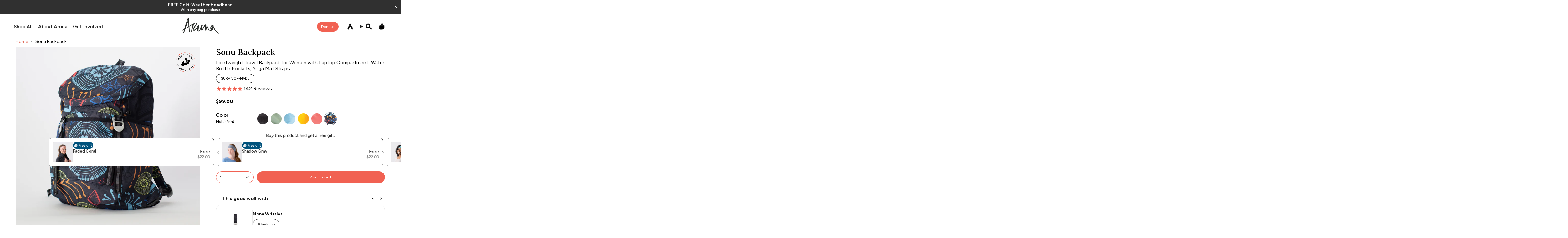

--- FILE ---
content_type: text/html; charset=utf-8
request_url: https://arunaproject.com/products/sonu-backpack?variant=42706507759867
body_size: 107619
content:
<!doctype html>
<html class="no-js no-touch supports-no-cookies" lang="en">
<head>
	<script src="//arunaproject.com/cdn/shop/files/pandectes-rules.js?v=15520694237162473871"></script>
	
  <meta charset="UTF-8">
  <meta http-equiv="X-UA-Compatible" content="IE=edge">
  <meta name="viewport" content="width=device-width, initial-scale=1.0">
  <meta name="theme-color" content="#e06a59">
  <meta name="google-site-verification" content="Xh-2xVl5nylqbD8qyEq6eW75_9aYHEv-wjsw-YlixDs" />
  <link rel="canonical" href="https://arunaproject.com/products/sonu-backpack">
  <meta name="p:domain_verify" content="53be960e4e9d1a1d6b858920ba6f6b98"/>
  
  <link href="//arunaproject.com/cdn/shop/t/25/assets/theme.css?v=131002636528599290051760625441" as="style" rel="preload">
  <link href="//arunaproject.com/cdn/shop/t/25/assets/vendor.js?v=37228463622838409191760625441" as="script" rel="preload">
  <link href="//arunaproject.com/cdn/shop/t/25/assets/theme.js?v=141781695249851552481760625441" as="script" rel="preload">

    <link rel="icon" type="image/png" href="//arunaproject.com/cdn/shop/files/favicon-32x32.png?crop=center&height=32&v=1614313855&width=32">
  

  <!-- Title and description ================================================ -->
  
  <title>
    
    Women&#39;s Medium Backpack, 15L, Water-resistant Nylon, Yoga mat straps
    
    
    
      &ndash; Aruna Project
    
  </title>

  
    <meta name="description" content="Discover Sonu Backpack 15L Women&#39;s backpack - at Aruna Project. Perfect for a daily commuter, work, travel. Every purchase helps women in need.">
  

  <meta property="og:site_name" content="Aruna Project">
<meta property="og:url" content="https://arunaproject.com/products/sonu-backpack">
<meta property="og:title" content="Women&#39;s Medium Backpack, 15L, Water-resistant Nylon, Yoga mat straps">
<meta property="og:type" content="product">
<meta property="og:description" content="Discover Sonu Backpack 15L Women&#39;s backpack - at Aruna Project. Perfect for a daily commuter, work, travel. Every purchase helps women in need."><meta property="og:image" content="http://arunaproject.com/cdn/shop/files/sonu-black-front.jpg?v=1749669810">
  <meta property="og:image:secure_url" content="https://arunaproject.com/cdn/shop/files/sonu-black-front.jpg?v=1749669810">
  <meta property="og:image:width" content="1080">
  <meta property="og:image:height" content="1080"><meta property="og:price:amount" content="99.00">
  <meta property="og:price:currency" content="USD"><meta name="twitter:card" content="summary_large_image">
<meta name="twitter:title" content="Women&#39;s Medium Backpack, 15L, Water-resistant Nylon, Yoga mat straps">
<meta name="twitter:description" content="Discover Sonu Backpack 15L Women&#39;s backpack - at Aruna Project. Perfect for a daily commuter, work, travel. Every purchase helps women in need.">

  <!-- CSS ================================================================== -->
  <style data-shopify>
@font-face {
  font-family: Figtree;
  font-weight: 500;
  font-style: normal;
  font-display: swap;
  src: url("//arunaproject.com/cdn/fonts/figtree/figtree_n5.3b6b7df38aa5986536945796e1f947445832047c.woff2") format("woff2"),
       url("//arunaproject.com/cdn/fonts/figtree/figtree_n5.f26bf6dcae278b0ed902605f6605fa3338e81dab.woff") format("woff");
}

    @font-face {
  font-family: Figtree;
  font-weight: 400;
  font-style: normal;
  font-display: swap;
  src: url("//arunaproject.com/cdn/fonts/figtree/figtree_n4.3c0838aba1701047e60be6a99a1b0a40ce9b8419.woff2") format("woff2"),
       url("//arunaproject.com/cdn/fonts/figtree/figtree_n4.c0575d1db21fc3821f17fd6617d3dee552312137.woff") format("woff");
}

    @font-face {
  font-family: Figtree;
  font-weight: 400;
  font-style: normal;
  font-display: swap;
  src: url("//arunaproject.com/cdn/fonts/figtree/figtree_n4.3c0838aba1701047e60be6a99a1b0a40ce9b8419.woff2") format("woff2"),
       url("//arunaproject.com/cdn/fonts/figtree/figtree_n4.c0575d1db21fc3821f17fd6617d3dee552312137.woff") format("woff");
}


    
      @font-face {
  font-family: Figtree;
  font-weight: 600;
  font-style: normal;
  font-display: swap;
  src: url("//arunaproject.com/cdn/fonts/figtree/figtree_n6.9d1ea52bb49a0a86cfd1b0383d00f83d3fcc14de.woff2") format("woff2"),
       url("//arunaproject.com/cdn/fonts/figtree/figtree_n6.f0fcdea525a0e47b2ae4ab645832a8e8a96d31d3.woff") format("woff");
}

    

    
      @font-face {
  font-family: Figtree;
  font-weight: 500;
  font-style: normal;
  font-display: swap;
  src: url("//arunaproject.com/cdn/fonts/figtree/figtree_n5.3b6b7df38aa5986536945796e1f947445832047c.woff2") format("woff2"),
       url("//arunaproject.com/cdn/fonts/figtree/figtree_n5.f26bf6dcae278b0ed902605f6605fa3338e81dab.woff") format("woff");
}

    

    
    

    
      @font-face {
  font-family: Figtree;
  font-weight: 400;
  font-style: italic;
  font-display: swap;
  src: url("//arunaproject.com/cdn/fonts/figtree/figtree_i4.89f7a4275c064845c304a4cf8a4a586060656db2.woff2") format("woff2"),
       url("//arunaproject.com/cdn/fonts/figtree/figtree_i4.6f955aaaafc55a22ffc1f32ecf3756859a5ad3e2.woff") format("woff");
}

    

    
      @font-face {
  font-family: Figtree;
  font-weight: 500;
  font-style: italic;
  font-display: swap;
  src: url("//arunaproject.com/cdn/fonts/figtree/figtree_i5.969396f679a62854cf82dbf67acc5721e41351f0.woff2") format("woff2"),
       url("//arunaproject.com/cdn/fonts/figtree/figtree_i5.93bc1cad6c73ca9815f9777c49176dfc9d2890dd.woff") format("woff");
}

    
  </style>

 

  
<style data-shopify>

:root {--scrollbar-width: 0px;





--COLOR-VIDEO-BG: #f2f2f2;
--COLOR-BG-BRIGHTER: #f2f2f2;--COLOR-BG: #ffffff;--COLOR-BG-ALPHA-25: rgba(255, 255, 255, 0.25);
--COLOR-BG-TRANSPARENT: rgba(255, 255, 255, 0);
--COLOR-BG-SECONDARY: #f5f5f5;
--COLOR-BG-SECONDARY-LIGHTEN: #ffffff;
--COLOR-BG-RGB: 255, 255, 255;

--COLOR-TEXT-DARK: #000000;
--COLOR-TEXT: #1e1e1e;
--COLOR-TEXT-LIGHT: #626262;


/* === Opacity shades of grey ===*/
--COLOR-A5:  rgba(30, 30, 30, 0.05);
--COLOR-A10: rgba(30, 30, 30, 0.1);
--COLOR-A15: rgba(30, 30, 30, 0.15);
--COLOR-A20: rgba(30, 30, 30, 0.2);
--COLOR-A25: rgba(30, 30, 30, 0.25);
--COLOR-A30: rgba(30, 30, 30, 0.3);
--COLOR-A35: rgba(30, 30, 30, 0.35);
--COLOR-A40: rgba(30, 30, 30, 0.4);
--COLOR-A45: rgba(30, 30, 30, 0.45);
--COLOR-A50: rgba(30, 30, 30, 0.5);
--COLOR-A55: rgba(30, 30, 30, 0.55);
--COLOR-A60: rgba(30, 30, 30, 0.6);
--COLOR-A65: rgba(30, 30, 30, 0.65);
--COLOR-A70: rgba(30, 30, 30, 0.7);
--COLOR-A75: rgba(30, 30, 30, 0.75);
--COLOR-A80: rgba(30, 30, 30, 0.8);
--COLOR-A85: rgba(30, 30, 30, 0.85);
--COLOR-A90: rgba(30, 30, 30, 0.9);
--COLOR-A95: rgba(30, 30, 30, 0.95);

--COLOR-BORDER: rgb(240, 240, 240);
--COLOR-BORDER-LIGHT: #f6f6f6;
--COLOR-BORDER-HAIRLINE: #f7f7f7;
--COLOR-BORDER-DARK: #bdbdbd;/* === Bright color ===*/
--COLOR-PRIMARY: #e06a59;
--COLOR-PRIMARY-HOVER: #d33119;
--COLOR-PRIMARY-FADE: rgba(224, 106, 89, 0.05);
--COLOR-PRIMARY-FADE-HOVER: rgba(224, 106, 89, 0.1);
--COLOR-PRIMARY-LIGHT: #fddad5;--COLOR-PRIMARY-OPPOSITE: #ffffff;



/* === link Color ===*/
--COLOR-LINK: #e06a59;
--COLOR-LINK-HOVER: rgba(224, 106, 89, 0.7);
--COLOR-LINK-FADE: rgba(224, 106, 89, 0.05);
--COLOR-LINK-FADE-HOVER: rgba(224, 106, 89, 0.1);--COLOR-LINK-OPPOSITE: #ffffff;


/* === Product grid sale tags ===*/
--COLOR-SALE-BG: #f16152;
--COLOR-SALE-TEXT: #ffffff;

/* === Product grid badges ===*/
--COLOR-BADGE-BG: #1e1e1e;
--COLOR-BADGE-TEXT: #ffffff;

/* === Product sale color ===*/
--COLOR-SALE: #e06a59;

/* === Gray background on Product grid items ===*/--filter-bg: .97;/* === Helper colors for form error states ===*/
--COLOR-ERROR: #721C24;
--COLOR-ERROR-BG: #F8D7DA;
--COLOR-ERROR-BORDER: #F5C6CB;



  --RADIUS: 300px;
  --RADIUS-SELECT: 22px;

--COLOR-HEADER-BG: #ffffff;--COLOR-HEADER-BG-TRANSPARENT: rgba(255, 255, 255, 0);
--COLOR-HEADER-LINK: #212121;
--COLOR-HEADER-LINK-HOVER: rgba(33, 33, 33, 0.7);

--COLOR-MENU-BG: #ffffff;
--COLOR-MENU-LINK: #212121;
--COLOR-MENU-LINK-HOVER: rgba(33, 33, 33, 0.7);
--COLOR-SUBMENU-BG: #ffffff;
--COLOR-SUBMENU-LINK: #212121;
--COLOR-SUBMENU-LINK-HOVER: rgba(33, 33, 33, 0.7);
--COLOR-SUBMENU-TEXT-LIGHT: #646464;
--COLOR-MENU-TRANSPARENT: #ffffff;
--COLOR-MENU-TRANSPARENT-HOVER: rgba(255, 255, 255, 0.7);--COLOR-FOOTER-BG: #ffffff;
--COLOR-FOOTER-BG-HAIRLINE: #f7f7f7;
--COLOR-FOOTER-TEXT: #000000;
--COLOR-FOOTER-TEXT-A35: rgba(0, 0, 0, 0.35);
--COLOR-FOOTER-TEXT-A75: rgba(0, 0, 0, 0.75);
--COLOR-FOOTER-LINK: #212121;
--COLOR-FOOTER-LINK-HOVER: rgba(33, 33, 33, 0.7);
--COLOR-FOOTER-BORDER: #212121;

--TRANSPARENT: rgba(255, 255, 255, 0);

/* === Default overlay opacity ===*/
--overlay-opacity: 0;
--underlay-opacity: 1;
--underlay-bg: rgba(0,0,0,0.4);

/* === Custom Cursor ===*/
--ICON-ZOOM-IN: url( "//arunaproject.com/cdn/shop/t/25/assets/icon-zoom-in.svg?v=182473373117644429561760625441" );
--ICON-ZOOM-OUT: url( "//arunaproject.com/cdn/shop/t/25/assets/icon-zoom-out.svg?v=101497157853986683871760625441" );

/* === Custom Icons ===*/


  
  --ICON-ADD-BAG: url( "//arunaproject.com/cdn/shop/t/25/assets/icon-add-bag-medium.svg?v=139170916092727621901760625441" );
  --ICON-ADD-CART: url( "//arunaproject.com/cdn/shop/t/25/assets/icon-add-cart-medium.svg?v=57635405022452982901760625441" );
  --ICON-ARROW-LEFT: url( "//arunaproject.com/cdn/shop/t/25/assets/icon-arrow-left-medium.svg?v=98614866157451683461760625441" );
  --ICON-ARROW-RIGHT: url( "//arunaproject.com/cdn/shop/t/25/assets/icon-arrow-right-medium.svg?v=127385474140982877711760625441" );
  --ICON-SELECT: url("//arunaproject.com/cdn/shop/t/25/assets/icon-select-medium.svg?v=26525384418548854221760625441");


--PRODUCT-GRID-ASPECT-RATIO: 100%;

/* === Typography ===*/
--FONT-WEIGHT-BODY: 400;
--FONT-WEIGHT-BODY-BOLD: 500;

--FONT-STACK-BODY: Figtree, sans-serif;
--FONT-STYLE-BODY: normal;
--FONT-STYLE-BODY-ITALIC: italic;
--FONT-ADJUST-BODY: 1.0;

--LETTER-SPACING-BODY: 0.0em;

--FONT-WEIGHT-HEADING: 500;
--FONT-WEIGHT-HEADING-BOLD: 600;

--FONT-UPPERCASE-HEADING: none;
--LETTER-SPACING-HEADING: 0.0em;

--FONT-STACK-HEADING: Figtree, sans-serif;
--FONT-STYLE-HEADING: normal;
--FONT-STYLE-HEADING-ITALIC: italic;
--FONT-ADJUST-HEADING: 1.15;

--FONT-WEIGHT-SUBHEADING: 500;
--FONT-WEIGHT-SUBHEADING-BOLD: 600;

--FONT-STACK-SUBHEADING: Figtree, sans-serif;
--FONT-STYLE-SUBHEADING: normal;
--FONT-STYLE-SUBHEADING-ITALIC: italic;
--FONT-ADJUST-SUBHEADING: 1.1;

--FONT-UPPERCASE-SUBHEADING: uppercase;
--LETTER-SPACING-SUBHEADING: 0.05em;

--FONT-STACK-NAV: Figtree, sans-serif;
--FONT-STYLE-NAV: normal;
--FONT-STYLE-NAV-ITALIC: italic;
--FONT-ADJUST-NAV: 1.1;

--FONT-WEIGHT-NAV: 500;
--FONT-WEIGHT-NAV-BOLD: 600;

--LETTER-SPACING-NAV: 0.0em;

--FONT-SIZE-BASE: 1.0rem;
--FONT-SIZE-BASE-PERCENT: 1.0;

/* === Parallax ===*/
--PARALLAX-STRENGTH-MIN: 100.0%;
--PARALLAX-STRENGTH-MAX: 110.0%;--COLUMNS: 4;
--COLUMNS-MEDIUM: 3;
--COLUMNS-SMALL: 2;
--COLUMNS-MOBILE: 1;--LAYOUT-OUTER: 50px;
  --LAYOUT-GUTTER: 32px;
  --LAYOUT-OUTER-MEDIUM: 30px;
  --LAYOUT-GUTTER-MEDIUM: 22px;
  --LAYOUT-OUTER-SMALL: 16px;
  --LAYOUT-GUTTER-SMALL: 16px;--base-animation-delay: 0ms;
--line-height-normal: 1.375; /* Equals to line-height: normal; */--SIDEBAR-WIDTH: 288px;
  --SIDEBAR-WIDTH-MEDIUM: 258px;--DRAWER-WIDTH: 380px;--ICON-STROKE-WIDTH: 1.5px;

--COLOR-TEXT-DARK: #000000;
--COLOR-TEXT:#000000;
--COLOR-TEXT-LIGHT: #1e1e1e;



/* === Button General ===*/
--BTN-FONT-STACK: Figtree, sans-serif;
--BTN-FONT-WEIGHT: 400;
--BTN-FONT-STYLE: normal;
--BTN-FONT-SIZE: 12px;

--BTN-LETTER-SPACING: 0.075em;
--BTN-UPPERCASE: none;
--BTN-TEXT-ARROW-OFFSET: 0px;

/* === Button Primary ===*/
--BTN-PRIMARY-BORDER-COLOR: #212121;
--BTN-PRIMARY-BG-COLOR: #f16152;
--BTN-PRIMARY-TEXT-COLOR: #ffffff;


  --BTN-PRIMARY-BG-COLOR-BRIGHTER: #ef4b3a;


/* === Button Secondary ===*/
--BTN-SECONDARY-BORDER-COLOR: #f16152;
--BTN-SECONDARY-BG-COLOR: #f16152;
--BTN-SECONDARY-TEXT-COLOR: #ffffff;


  --BTN-SECONDARY-BG-COLOR-BRIGHTER: #ef4b3a;


/* === Button White ===*/
--TEXT-BTN-BORDER-WHITE: #fff;
--TEXT-BTN-BG-WHITE: #fff;
--TEXT-BTN-WHITE: #000;
--TEXT-BTN-BG-WHITE-BRIGHTER: #f2f2f2;

/* === Button Black ===*/
--TEXT-BTN-BG-BLACK: #000;
--TEXT-BTN-BORDER-BLACK: #000;
--TEXT-BTN-BLACK: #fff;
--TEXT-BTN-BG-BLACK-BRIGHTER: #1a1a1a;

/* === Default Cart Gradient ===*/

--FREE-SHIPPING-GRADIENT: linear-gradient(to right, var(--COLOR-PRIMARY-LIGHT) 0%, var(--COLOR-PRIMARY) 100%);

/* === Swatch Size ===*/
--swatch-size-filters: calc(1.15rem * var(--FONT-ADJUST-BODY));
--swatch-size-product: calc(2.2rem * var(--FONT-ADJUST-BODY));
}

/* === Backdrop ===*/
::backdrop {
  --underlay-opacity: 1;
  --underlay-bg: rgba(0,0,0,0.4);
}
</style>


  <link href="//arunaproject.com/cdn/shop/t/25/assets/theme.css?v=131002636528599290051760625441" rel="stylesheet" type="text/css" media="all" />
<link href="//arunaproject.com/cdn/shop/t/25/assets/swatches.css?v=130805392296612883741760625441" as="style" rel="preload">
    <link href="//arunaproject.com/cdn/shop/t/25/assets/swatches.css?v=130805392296612883741760625441" rel="stylesheet" type="text/css" media="all" />
<style data-shopify>.swatches {
    
  }</style>
<script>
    if (window.navigator.userAgent.indexOf('MSIE ') > 0 || window.navigator.userAgent.indexOf('Trident/') > 0) {
      document.documentElement.className = document.documentElement.className + ' ie';

      var scripts = document.getElementsByTagName('script')[0];
      var polyfill = document.createElement("script");
      polyfill.defer = true;
      polyfill.src = "//arunaproject.com/cdn/shop/t/25/assets/ie11.js?v=144489047535103983231760625441";

      scripts.parentNode.insertBefore(polyfill, scripts);
    } else {
      document.documentElement.className = document.documentElement.className.replace('no-js', 'js');
    }

    document.documentElement.style.setProperty('--scrollbar-width', `${getScrollbarWidth()}px`);

    function getScrollbarWidth() {
      // Creating invisible container
      const outer = document.createElement('div');
      outer.style.visibility = 'hidden';
      outer.style.overflow = 'scroll'; // forcing scrollbar to appear
      outer.style.msOverflowStyle = 'scrollbar'; // needed for WinJS apps
      document.documentElement.appendChild(outer);

      // Creating inner element and placing it in the container
      const inner = document.createElement('div');
      outer.appendChild(inner);

      // Calculating difference between container's full width and the child width
      const scrollbarWidth = outer.offsetWidth - inner.offsetWidth;

      // Removing temporary elements from the DOM
      outer.parentNode.removeChild(outer);

      return scrollbarWidth;
    }

    let root = '/';
    if (root[root.length - 1] !== '/') {
      root = root + '/';
    }

    window.theme = {
      routes: {
        root: root,
        cart_url: '/cart',
        cart_add_url: '/cart/add',
        cart_change_url: '/cart/change',
        product_recommendations_url: '/recommendations/products',
        predictive_search_url: '/search/suggest',
        addresses_url: '/account/addresses'
      },
      assets: {
        photoswipe: '//arunaproject.com/cdn/shop/t/25/assets/photoswipe.js?v=162613001030112971491760625441',
        smoothscroll: '//arunaproject.com/cdn/shop/t/25/assets/smoothscroll.js?v=37906625415260927261760625441',
      },
      strings: {
        addToCart: "Add to cart",
        cartAcceptanceError: "You must accept our terms and conditions.",
        soldOut: "Sold Out",
        from: "From",
        preOrder: "Pre-order",
        sale: "Sale",
        subscription: "Subscription",
        unavailable: "Unavailable",
        unitPrice: "Unit price",
        unitPriceSeparator: "per",
        shippingCalcSubmitButton: "Calculate shipping",
        shippingCalcSubmitButtonDisabled: "Calculating...",
        selectValue: "Select value",
        selectColor: "Select color",
        oneColor: "color",
        otherColor: "colors",
        upsellAddToCart: "Add",
        free: "Free",
        swatchesColor: "Color, Colour",
        sku: "SKU",
      },
      settings: {
        cartType: "drawer",
        customerLoggedIn: null ? true : false,
        enableQuickAdd: false,
        enableAnimations: false,
        variantOnSale: true,
        collectionSwatchStyle: "slider",
        swatchesType: "theme"
      },
      sliderArrows: {
        prev: '<button type="button" class="slider__button slider__button--prev" data-button-arrow data-button-prev>' + "Previous" + '</button>',
        next: '<button type="button" class="slider__button slider__button--next" data-button-arrow data-button-next>' + "Next" + '</button>',
      },
      moneyFormat: false ? "${{amount}} USD" : "${{amount}}",
      moneyWithoutCurrencyFormat: "${{amount}}",
      moneyWithCurrencyFormat: "${{amount}} USD",
      subtotal: 0,
      info: {
        name: 'broadcast'
      },
      version: '5.8.1'
    };

    let windowInnerHeight = window.innerHeight;
    document.documentElement.style.setProperty('--full-height', `${windowInnerHeight}px`);
    document.documentElement.style.setProperty('--three-quarters', `${windowInnerHeight * 0.75}px`);
    document.documentElement.style.setProperty('--two-thirds', `${windowInnerHeight * 0.66}px`);
    document.documentElement.style.setProperty('--one-half', `${windowInnerHeight * 0.5}px`);
    document.documentElement.style.setProperty('--one-third', `${windowInnerHeight * 0.33}px`);
    document.documentElement.style.setProperty('--one-fifth', `${windowInnerHeight * 0.2}px`);
  </script>

  

  <!-- Theme Javascript ============================================================== -->
  <script src="//arunaproject.com/cdn/shop/t/25/assets/vendor.js?v=37228463622838409191760625441" defer="defer"></script>
  <script src="//arunaproject.com/cdn/shop/t/25/assets/theme.js?v=141781695249851552481760625441" defer="defer"></script><link rel="stylesheet" href="//arunaproject.com/cdn/shop/t/25/assets/custom.css?v=158742345602428245941764040440">
  
  <link rel="stylesheet" href="https://cdn.jsdelivr.net/npm/swiper@11/swiper-bundle.min.css" />
  <script src="https://cdn.jsdelivr.net/npm/swiper@11/swiper-bundle.min.js" defer></script>
  <link rel="stylesheet" href="https://cdnjs.cloudflare.com/ajax/libs/animate.css/4.1.1/animate.min.css" />
  
  <!-- Shopify app scripts Test =========================================================== -->

  

  <script>window.performance && window.performance.mark && window.performance.mark('shopify.content_for_header.start');</script><meta id="shopify-digital-wallet" name="shopify-digital-wallet" content="/48167518374/digital_wallets/dialog">
<meta name="shopify-checkout-api-token" content="f949563b086326af70f8bd8105ceed67">
<meta id="in-context-paypal-metadata" data-shop-id="48167518374" data-venmo-supported="false" data-environment="production" data-locale="en_US" data-paypal-v4="true" data-currency="USD">
<link rel="alternate" type="application/json+oembed" href="https://arunaproject.com/products/sonu-backpack.oembed">
<script async="async" src="/checkouts/internal/preloads.js?locale=en-US"></script>
<script id="apple-pay-shop-capabilities" type="application/json">{"shopId":48167518374,"countryCode":"US","currencyCode":"USD","merchantCapabilities":["supports3DS"],"merchantId":"gid:\/\/shopify\/Shop\/48167518374","merchantName":"Aruna Project","requiredBillingContactFields":["postalAddress","email"],"requiredShippingContactFields":["postalAddress","email"],"shippingType":"shipping","supportedNetworks":["visa","masterCard","amex","discover","elo","jcb"],"total":{"type":"pending","label":"Aruna Project","amount":"1.00"},"shopifyPaymentsEnabled":true,"supportsSubscriptions":true}</script>
<script id="shopify-features" type="application/json">{"accessToken":"f949563b086326af70f8bd8105ceed67","betas":["rich-media-storefront-analytics"],"domain":"arunaproject.com","predictiveSearch":true,"shopId":48167518374,"locale":"en"}</script>
<script>var Shopify = Shopify || {};
Shopify.shop = "aruna-project.myshopify.com";
Shopify.locale = "en";
Shopify.currency = {"active":"USD","rate":"1.0"};
Shopify.country = "US";
Shopify.theme = {"name":"Aruna 4.3 - Shree DTM Launch ","id":154447642875,"schema_name":"Broadcast","schema_version":"5.8.1","theme_store_id":868,"role":"main"};
Shopify.theme.handle = "null";
Shopify.theme.style = {"id":null,"handle":null};
Shopify.cdnHost = "arunaproject.com/cdn";
Shopify.routes = Shopify.routes || {};
Shopify.routes.root = "/";</script>
<script type="module">!function(o){(o.Shopify=o.Shopify||{}).modules=!0}(window);</script>
<script>!function(o){function n(){var o=[];function n(){o.push(Array.prototype.slice.apply(arguments))}return n.q=o,n}var t=o.Shopify=o.Shopify||{};t.loadFeatures=n(),t.autoloadFeatures=n()}(window);</script>
<script id="shop-js-analytics" type="application/json">{"pageType":"product"}</script>
<script defer="defer" async type="module" src="//arunaproject.com/cdn/shopifycloud/shop-js/modules/v2/client.init-shop-cart-sync_BT-GjEfc.en.esm.js"></script>
<script defer="defer" async type="module" src="//arunaproject.com/cdn/shopifycloud/shop-js/modules/v2/chunk.common_D58fp_Oc.esm.js"></script>
<script defer="defer" async type="module" src="//arunaproject.com/cdn/shopifycloud/shop-js/modules/v2/chunk.modal_xMitdFEc.esm.js"></script>
<script type="module">
  await import("//arunaproject.com/cdn/shopifycloud/shop-js/modules/v2/client.init-shop-cart-sync_BT-GjEfc.en.esm.js");
await import("//arunaproject.com/cdn/shopifycloud/shop-js/modules/v2/chunk.common_D58fp_Oc.esm.js");
await import("//arunaproject.com/cdn/shopifycloud/shop-js/modules/v2/chunk.modal_xMitdFEc.esm.js");

  window.Shopify.SignInWithShop?.initShopCartSync?.({"fedCMEnabled":true,"windoidEnabled":true});

</script>
<script>(function() {
  var isLoaded = false;
  function asyncLoad() {
    if (isLoaded) return;
    isLoaded = true;
    var urls = ["https:\/\/formbuilder.hulkapps.com\/skeletopapp.js?shop=aruna-project.myshopify.com","https:\/\/cdn1.stamped.io\/files\/widget.min.js?shop=aruna-project.myshopify.com","https:\/\/id-shop.govx.com\/app\/aruna-project.myshopify.com\/govx.js?shop=aruna-project.myshopify.com","https:\/\/static.shareasale.com\/json\/shopify\/shareasale-tracking.js?sasmid=145973\u0026ssmtid=19038\u0026shop=aruna-project.myshopify.com","https:\/\/shopify-extension.getredo.com\/main.js?widget_id=kw8yvt41tlapbev\u0026shop=aruna-project.myshopify.com","https:\/\/qrcodesunlimited.com\/rails_js\/redirect.js?shop=aruna-project.myshopify.com"];
    for (var i = 0; i < urls.length; i++) {
      var s = document.createElement('script');
      s.type = 'text/javascript';
      s.async = true;
      s.src = urls[i];
      var x = document.getElementsByTagName('script')[0];
      x.parentNode.insertBefore(s, x);
    }
  };
  if(window.attachEvent) {
    window.attachEvent('onload', asyncLoad);
  } else {
    window.addEventListener('load', asyncLoad, false);
  }
})();</script>
<script id="__st">var __st={"a":48167518374,"offset":-18000,"reqid":"830609b2-8935-4ba9-afa2-2154285930dc-1769441252","pageurl":"arunaproject.com\/products\/sonu-backpack?variant=42706507759867","u":"cf9015fc9314","p":"product","rtyp":"product","rid":5720565022886};</script>
<script>window.ShopifyPaypalV4VisibilityTracking = true;</script>
<script id="captcha-bootstrap">!function(){'use strict';const t='contact',e='account',n='new_comment',o=[[t,t],['blogs',n],['comments',n],[t,'customer']],c=[[e,'customer_login'],[e,'guest_login'],[e,'recover_customer_password'],[e,'create_customer']],r=t=>t.map((([t,e])=>`form[action*='/${t}']:not([data-nocaptcha='true']) input[name='form_type'][value='${e}']`)).join(','),a=t=>()=>t?[...document.querySelectorAll(t)].map((t=>t.form)):[];function s(){const t=[...o],e=r(t);return a(e)}const i='password',u='form_key',d=['recaptcha-v3-token','g-recaptcha-response','h-captcha-response',i],f=()=>{try{return window.sessionStorage}catch{return}},m='__shopify_v',_=t=>t.elements[u];function p(t,e,n=!1){try{const o=window.sessionStorage,c=JSON.parse(o.getItem(e)),{data:r}=function(t){const{data:e,action:n}=t;return t[m]||n?{data:e,action:n}:{data:t,action:n}}(c);for(const[e,n]of Object.entries(r))t.elements[e]&&(t.elements[e].value=n);n&&o.removeItem(e)}catch(o){console.error('form repopulation failed',{error:o})}}const l='form_type',E='cptcha';function T(t){t.dataset[E]=!0}const w=window,h=w.document,L='Shopify',v='ce_forms',y='captcha';let A=!1;((t,e)=>{const n=(g='f06e6c50-85a8-45c8-87d0-21a2b65856fe',I='https://cdn.shopify.com/shopifycloud/storefront-forms-hcaptcha/ce_storefront_forms_captcha_hcaptcha.v1.5.2.iife.js',D={infoText:'Protected by hCaptcha',privacyText:'Privacy',termsText:'Terms'},(t,e,n)=>{const o=w[L][v],c=o.bindForm;if(c)return c(t,g,e,D).then(n);var r;o.q.push([[t,g,e,D],n]),r=I,A||(h.body.append(Object.assign(h.createElement('script'),{id:'captcha-provider',async:!0,src:r})),A=!0)});var g,I,D;w[L]=w[L]||{},w[L][v]=w[L][v]||{},w[L][v].q=[],w[L][y]=w[L][y]||{},w[L][y].protect=function(t,e){n(t,void 0,e),T(t)},Object.freeze(w[L][y]),function(t,e,n,w,h,L){const[v,y,A,g]=function(t,e,n){const i=e?o:[],u=t?c:[],d=[...i,...u],f=r(d),m=r(i),_=r(d.filter((([t,e])=>n.includes(e))));return[a(f),a(m),a(_),s()]}(w,h,L),I=t=>{const e=t.target;return e instanceof HTMLFormElement?e:e&&e.form},D=t=>v().includes(t);t.addEventListener('submit',(t=>{const e=I(t);if(!e)return;const n=D(e)&&!e.dataset.hcaptchaBound&&!e.dataset.recaptchaBound,o=_(e),c=g().includes(e)&&(!o||!o.value);(n||c)&&t.preventDefault(),c&&!n&&(function(t){try{if(!f())return;!function(t){const e=f();if(!e)return;const n=_(t);if(!n)return;const o=n.value;o&&e.removeItem(o)}(t);const e=Array.from(Array(32),(()=>Math.random().toString(36)[2])).join('');!function(t,e){_(t)||t.append(Object.assign(document.createElement('input'),{type:'hidden',name:u})),t.elements[u].value=e}(t,e),function(t,e){const n=f();if(!n)return;const o=[...t.querySelectorAll(`input[type='${i}']`)].map((({name:t})=>t)),c=[...d,...o],r={};for(const[a,s]of new FormData(t).entries())c.includes(a)||(r[a]=s);n.setItem(e,JSON.stringify({[m]:1,action:t.action,data:r}))}(t,e)}catch(e){console.error('failed to persist form',e)}}(e),e.submit())}));const S=(t,e)=>{t&&!t.dataset[E]&&(n(t,e.some((e=>e===t))),T(t))};for(const o of['focusin','change'])t.addEventListener(o,(t=>{const e=I(t);D(e)&&S(e,y())}));const B=e.get('form_key'),M=e.get(l),P=B&&M;t.addEventListener('DOMContentLoaded',(()=>{const t=y();if(P)for(const e of t)e.elements[l].value===M&&p(e,B);[...new Set([...A(),...v().filter((t=>'true'===t.dataset.shopifyCaptcha))])].forEach((e=>S(e,t)))}))}(h,new URLSearchParams(w.location.search),n,t,e,['guest_login'])})(!0,!0)}();</script>
<script integrity="sha256-4kQ18oKyAcykRKYeNunJcIwy7WH5gtpwJnB7kiuLZ1E=" data-source-attribution="shopify.loadfeatures" defer="defer" src="//arunaproject.com/cdn/shopifycloud/storefront/assets/storefront/load_feature-a0a9edcb.js" crossorigin="anonymous"></script>
<script data-source-attribution="shopify.dynamic_checkout.dynamic.init">var Shopify=Shopify||{};Shopify.PaymentButton=Shopify.PaymentButton||{isStorefrontPortableWallets:!0,init:function(){window.Shopify.PaymentButton.init=function(){};var t=document.createElement("script");t.src="https://arunaproject.com/cdn/shopifycloud/portable-wallets/latest/portable-wallets.en.js",t.type="module",document.head.appendChild(t)}};
</script>
<script data-source-attribution="shopify.dynamic_checkout.buyer_consent">
  function portableWalletsHideBuyerConsent(e){var t=document.getElementById("shopify-buyer-consent"),n=document.getElementById("shopify-subscription-policy-button");t&&n&&(t.classList.add("hidden"),t.setAttribute("aria-hidden","true"),n.removeEventListener("click",e))}function portableWalletsShowBuyerConsent(e){var t=document.getElementById("shopify-buyer-consent"),n=document.getElementById("shopify-subscription-policy-button");t&&n&&(t.classList.remove("hidden"),t.removeAttribute("aria-hidden"),n.addEventListener("click",e))}window.Shopify?.PaymentButton&&(window.Shopify.PaymentButton.hideBuyerConsent=portableWalletsHideBuyerConsent,window.Shopify.PaymentButton.showBuyerConsent=portableWalletsShowBuyerConsent);
</script>
<script data-source-attribution="shopify.dynamic_checkout.cart.bootstrap">document.addEventListener("DOMContentLoaded",(function(){function t(){return document.querySelector("shopify-accelerated-checkout-cart, shopify-accelerated-checkout")}if(t())Shopify.PaymentButton.init();else{new MutationObserver((function(e,n){t()&&(Shopify.PaymentButton.init(),n.disconnect())})).observe(document.body,{childList:!0,subtree:!0})}}));
</script>
<link id="shopify-accelerated-checkout-styles" rel="stylesheet" media="screen" href="https://arunaproject.com/cdn/shopifycloud/portable-wallets/latest/accelerated-checkout-backwards-compat.css" crossorigin="anonymous">
<style id="shopify-accelerated-checkout-cart">
        #shopify-buyer-consent {
  margin-top: 1em;
  display: inline-block;
  width: 100%;
}

#shopify-buyer-consent.hidden {
  display: none;
}

#shopify-subscription-policy-button {
  background: none;
  border: none;
  padding: 0;
  text-decoration: underline;
  font-size: inherit;
  cursor: pointer;
}

#shopify-subscription-policy-button::before {
  box-shadow: none;
}

      </style>

<script>window.performance && window.performance.mark && window.performance.mark('shopify.content_for_header.end');</script>

<!-- BEGIN app block: shopify://apps/pandectes-gdpr/blocks/banner/58c0baa2-6cc1-480c-9ea6-38d6d559556a -->
  
    
      <!-- TCF is active, scripts are loaded above -->
      
      <script>
        
          window.PandectesSettings = {"store":{"id":48167518374,"plan":"premium","theme":"Aruna 3.0","primaryLocale":"en","adminMode":false,"headless":false,"storefrontRootDomain":"","checkoutRootDomain":"","storefrontAccessToken":""},"tsPublished":1746125767,"declaration":{"showPurpose":true,"showProvider":true,"declIntroText":"We use cookies to optimize website functionality, analyze the performance, and provide personalized experience to you. Some cookies are essential to make the website operate and function correctly. Those cookies cannot be disabled. In this window you can manage your preference of cookies.","showDateGenerated":true},"language":{"unpublished":[],"languageMode":"Single","fallbackLanguage":"en","languageDetection":"browser","languagesSupported":[]},"texts":{"managed":{"headerText":{"en":"We respect your privacy"},"consentText":{"en":"This website uses cookies to ensure you get the best experience. By opting out, you will miss out on the full benefits of the website."},"linkText":{"en":"Learn more"},"imprintText":{"en":"Imprint"},"googleLinkText":{"en":"Google's Privacy Terms"},"allowButtonText":{"en":"Accept"},"denyButtonText":{"en":"Decline"},"dismissButtonText":{"en":"Ok"},"leaveSiteButtonText":{"en":"Leave this site"},"preferencesButtonText":{"en":"Preferences"},"cookiePolicyText":{"en":"Cookie policy"},"preferencesPopupTitleText":{"en":"Manage consent preferences"},"preferencesPopupIntroText":{"en":"We use cookies to optimize website functionality, analyze the performance, and provide personalized experience to you. Some cookies are essential to make the website operate and function correctly. Those cookies cannot be disabled. In this window you can manage your preference of cookies."},"preferencesPopupSaveButtonText":{"en":"Save preferences"},"preferencesPopupCloseButtonText":{"en":"Close"},"preferencesPopupAcceptAllButtonText":{"en":"Accept all"},"preferencesPopupRejectAllButtonText":{"en":"Reject all"},"cookiesDetailsText":{"en":"Cookies details"},"preferencesPopupAlwaysAllowedText":{"en":"Always allowed"},"accessSectionParagraphText":{"en":"You have the right to request access to your data at any time."},"accessSectionTitleText":{"en":"Data portability"},"accessSectionAccountInfoActionText":{"en":"Personal data"},"accessSectionDownloadReportActionText":{"en":"Request export"},"accessSectionGDPRRequestsActionText":{"en":"Data subject requests"},"accessSectionOrdersRecordsActionText":{"en":"Orders"},"rectificationSectionParagraphText":{"en":"You have the right to request your data to be updated whenever you think it is appropriate."},"rectificationSectionTitleText":{"en":"Data Rectification"},"rectificationCommentPlaceholder":{"en":"Describe what you want to be updated"},"rectificationCommentValidationError":{"en":"Comment is required"},"rectificationSectionEditAccountActionText":{"en":"Request an update"},"erasureSectionTitleText":{"en":"Right to be forgotten"},"erasureSectionParagraphText":{"en":"You have the right to ask all your data to be erased. After that, you will no longer be able to access your account."},"erasureSectionRequestDeletionActionText":{"en":"Request personal data deletion"},"consentDate":{"en":"Consent date"},"consentId":{"en":"Consent ID"},"consentSectionChangeConsentActionText":{"en":"Change consent preference"},"consentSectionConsentedText":{"en":"You consented to the cookies policy of this website on"},"consentSectionNoConsentText":{"en":"You have not consented to the cookies policy of this website."},"consentSectionTitleText":{"en":"Your cookie consent"},"consentStatus":{"en":"Consent preference"},"confirmationFailureMessage":{"en":"Your request was not verified. Please try again and if problem persists, contact store owner for assistance"},"confirmationFailureTitle":{"en":"A problem occurred"},"confirmationSuccessMessage":{"en":"We will soon get back to you as to your request."},"confirmationSuccessTitle":{"en":"Your request is verified"},"guestsSupportEmailFailureMessage":{"en":"Your request was not submitted. Please try again and if problem persists, contact store owner for assistance."},"guestsSupportEmailFailureTitle":{"en":"A problem occurred"},"guestsSupportEmailPlaceholder":{"en":"E-mail address"},"guestsSupportEmailSuccessMessage":{"en":"If you are registered as a customer of this store, you will soon receive an email with instructions on how to proceed."},"guestsSupportEmailSuccessTitle":{"en":"Thank you for your request"},"guestsSupportEmailValidationError":{"en":"Email is not valid"},"guestsSupportInfoText":{"en":"Please login with your customer account to further proceed."},"submitButton":{"en":"Submit"},"submittingButton":{"en":"Submitting..."},"cancelButton":{"en":"Cancel"},"declIntroText":{"en":"We use cookies to optimize website functionality, analyze the performance, and provide personalized experience to you. Some cookies are essential to make the website operate and function correctly. Those cookies cannot be disabled. In this window you can manage your preference of cookies."},"declName":{"en":"Name"},"declPurpose":{"en":"Purpose"},"declType":{"en":"Type"},"declRetention":{"en":"Retention"},"declProvider":{"en":"Provider"},"declFirstParty":{"en":"First-party"},"declThirdParty":{"en":"Third-party"},"declSeconds":{"en":"seconds"},"declMinutes":{"en":"minutes"},"declHours":{"en":"hours"},"declDays":{"en":"days"},"declMonths":{"en":"months"},"declYears":{"en":"years"},"declSession":{"en":"Session"},"declDomain":{"en":"Domain"},"declPath":{"en":"Path"}},"categories":{"strictlyNecessaryCookiesTitleText":{"en":"Strictly necessary cookies"},"strictlyNecessaryCookiesDescriptionText":{"en":"These cookies are essential in order to enable you to move around the website and use its features, such as accessing secure areas of the website. The website cannot function properly without these cookies."},"functionalityCookiesTitleText":{"en":"Functional cookies"},"functionalityCookiesDescriptionText":{"en":"These cookies enable the site to provide enhanced functionality and personalisation. They may be set by us or by third party providers whose services we have added to our pages. If you do not allow these cookies then some or all of these services may not function properly."},"performanceCookiesTitleText":{"en":"Performance cookies"},"performanceCookiesDescriptionText":{"en":"These cookies enable us to monitor and improve the performance of our website. For example, they allow us to count visits, identify traffic sources and see which parts of the site are most popular."},"targetingCookiesTitleText":{"en":"Targeting cookies"},"targetingCookiesDescriptionText":{"en":"These cookies may be set through our site by our advertising partners. They may be used by those companies to build a profile of your interests and show you relevant adverts on other sites.    They do not store directly personal information, but are based on uniquely identifying your browser and internet device. If you do not allow these cookies, you will experience less targeted advertising."},"unclassifiedCookiesTitleText":{"en":"Unclassified cookies"},"unclassifiedCookiesDescriptionText":{"en":"Unclassified cookies are cookies that we are in the process of classifying, together with the providers of individual cookies."}},"auto":{}},"library":{"previewMode":false,"fadeInTimeout":0,"defaultBlocked":7,"showLink":true,"showImprintLink":false,"showGoogleLink":false,"enabled":true,"cookie":{"expiryDays":365,"secure":true,"domain":""},"dismissOnScroll":false,"dismissOnWindowClick":false,"dismissOnTimeout":false,"palette":{"popup":{"background":"#FFFFFF","backgroundForCalculations":{"a":1,"b":255,"g":255,"r":255},"text":"#000000"},"button":{"background":"transparent","backgroundForCalculations":{"a":1,"b":255,"g":255,"r":255},"text":"#000000","textForCalculation":{"a":1,"b":0,"g":0,"r":0},"border":"#000000"}},"content":{"href":"https://aruna-project.myshopify.com/policies/privacy-policy","imprintHref":"/","close":"&#10005;","target":"","logo":"<img class=\"cc-banner-logo\" style=\"max-height: 25px;\" src=\"https://aruna-project.myshopify.com/cdn/shop/files/pandectes-banner-logo.png\" alt=\"logo\" />"},"window":"<div role=\"dialog\" aria-live=\"polite\" aria-label=\"cookieconsent\" aria-describedby=\"cookieconsent:desc\" id=\"pandectes-banner\" class=\"cc-window-wrapper cc-popup-wrapper\"><div class=\"pd-cookie-banner-window cc-window {{classes}}\"><!--googleoff: all-->{{children}}<!--googleon: all--></div></div>","compliance":{"custom":"<div class=\"cc-compliance cc-highlight\">{{preferences}}{{allow}}</div>"},"type":"custom","layouts":{"basic":"{{logo}}{{messagelink}}{{compliance}}"},"position":"popup","theme":"wired","revokable":false,"animateRevokable":false,"revokableReset":false,"revokableLogoUrl":"","revokablePlacement":"bottom-left","revokableMarginHorizontal":15,"revokableMarginVertical":15,"static":false,"autoAttach":true,"hasTransition":true,"blacklistPage":[""],"elements":{"close":"<button aria-label=\"dismiss cookie message\" type=\"button\" tabindex=\"0\" class=\"cc-close\">{{close}}</button>","dismiss":"<button aria-label=\"dismiss cookie message\" type=\"button\" tabindex=\"0\" class=\"cc-btn cc-btn-decision cc-dismiss\">{{dismiss}}</button>","allow":"<button aria-label=\"allow cookies\" type=\"button\" tabindex=\"0\" class=\"cc-btn cc-btn-decision cc-allow\">{{allow}}</button>","deny":"<button aria-label=\"deny cookies\" type=\"button\" tabindex=\"0\" class=\"cc-btn cc-btn-decision cc-deny\">{{deny}}</button>","preferences":"<button aria-label=\"settings cookies\" tabindex=\"0\" type=\"button\" class=\"cc-btn cc-settings\" onclick=\"Pandectes.fn.openPreferences()\">{{preferences}}</button>"}},"geolocation":{"auOnly":true,"brOnly":true,"caOnly":true,"chOnly":true,"euOnly":true,"jpOnly":true,"nzOnly":true,"thOnly":true,"zaOnly":true,"canadaOnly":true,"globalVisibility":false},"dsr":{"guestsSupport":false,"accessSectionDownloadReportAuto":false},"banner":{"resetTs":1718639303,"extraCss":"        .cc-banner-logo {max-width: 24em!important;}    @media(min-width: 768px) {.cc-window.cc-floating{max-width: 24em!important;width: 24em!important;}}    .cc-message, .pd-cookie-banner-window .cc-header, .cc-logo {text-align: left}    .cc-window-wrapper{z-index: 2147483647;-webkit-transition: opacity 1s ease;  transition: opacity 1s ease;}    .cc-window{z-index: 2147483647;font-family: inherit;}    .pd-cookie-banner-window .cc-header{font-family: inherit;}    .pd-cp-ui{font-family: inherit; background-color: #FFFFFF;color:#000000;}    button.pd-cp-btn, a.pd-cp-btn{}    input + .pd-cp-preferences-slider{background-color: rgba(0, 0, 0, 0.3)}    .pd-cp-scrolling-section::-webkit-scrollbar{background-color: rgba(0, 0, 0, 0.3)}    input:checked + .pd-cp-preferences-slider{background-color: rgba(0, 0, 0, 1)}    .pd-cp-scrolling-section::-webkit-scrollbar-thumb {background-color: rgba(0, 0, 0, 1)}    .pd-cp-ui-close{color:#000000;}    .pd-cp-preferences-slider:before{background-color: #FFFFFF}    .pd-cp-title:before {border-color: #000000!important}    .pd-cp-preferences-slider{background-color:#000000}    .pd-cp-toggle{color:#000000!important}    @media(max-width:699px) {.pd-cp-ui-close-top svg {fill: #000000}}    .pd-cp-toggle:hover,.pd-cp-toggle:visited,.pd-cp-toggle:active{color:#000000!important}    .pd-cookie-banner-window {box-shadow: 0 0 18px rgb(0 0 0 / 20%);}  ","customJavascript":{"useButtons":true},"showPoweredBy":false,"logoHeight":25,"revokableTrigger":true,"hybridStrict":false,"cookiesBlockedByDefault":"7","isActive":true,"implicitSavePreferences":true,"cookieIcon":false,"blockBots":false,"showCookiesDetails":true,"hasTransition":true,"blockingPage":false,"showOnlyLandingPage":false,"leaveSiteUrl":"https://www.google.com","linkRespectStoreLang":false},"cookies":{"0":[{"name":"keep_alive","type":"http","domain":"arunaproject.com","path":"/","provider":"Shopify","firstParty":true,"retention":"30 minute(s)","expires":30,"unit":"declMinutes","purpose":{"en":"Used in connection with buyer localization."}},{"name":"secure_customer_sig","type":"http","domain":"arunaproject.com","path":"/","provider":"Shopify","firstParty":true,"retention":"1 year(s)","expires":1,"unit":"declYears","purpose":{"en":"Used in connection with customer login."}},{"name":"localization","type":"http","domain":"arunaproject.com","path":"/","provider":"Shopify","firstParty":true,"retention":"1 year(s)","expires":1,"unit":"declYears","purpose":{"en":"Shopify store localization"}},{"name":"cart_currency","type":"http","domain":"arunaproject.com","path":"/","provider":"Shopify","firstParty":true,"retention":"2 ","expires":2,"unit":"declSession","purpose":{"en":"The cookie is necessary for the secure checkout and payment function on the website. This function is provided by shopify.com."}},{"name":"_cmp_a","type":"http","domain":".arunaproject.com","path":"/","provider":"Shopify","firstParty":true,"retention":"1 day(s)","expires":1,"unit":"declDays","purpose":{"en":"Used for managing customer privacy settings."}},{"name":"shopify_pay_redirect","type":"http","domain":"arunaproject.com","path":"/","provider":"Shopify","firstParty":true,"retention":"1 hour(s)","expires":1,"unit":"declHours","purpose":{"en":"The cookie is necessary for the secure checkout and payment function on the website. This function is provided by shopify.com."}},{"name":"_tracking_consent","type":"http","domain":".arunaproject.com","path":"/","provider":"Shopify","firstParty":true,"retention":"1 year(s)","expires":1,"unit":"declYears","purpose":{"en":"Tracking preferences."}},{"name":"cart","type":"http","domain":"arunaproject.com","path":"/","provider":"Shopify","firstParty":true,"retention":"1 month(s)","expires":1,"unit":"declMonths","purpose":{"en":"Necessary for the shopping cart functionality on the website."}},{"name":"cart_ts","type":"http","domain":"arunaproject.com","path":"/","provider":"Shopify","firstParty":true,"retention":"1 month(s)","expires":1,"unit":"declMonths","purpose":{"en":"Used in connection with checkout."}},{"name":"cart_sig","type":"http","domain":"arunaproject.com","path":"/","provider":"Shopify","firstParty":true,"retention":"1 month(s)","expires":1,"unit":"declMonths","purpose":{"en":"Shopify analytics."}}],"1":[{"name":"VISITOR_INFO1_LIVE","type":"http","domain":".youtube.com","path":"/","provider":"Google","firstParty":false,"retention":"6 month(s)","expires":6,"unit":"declMonths","purpose":{"en":"A cookie that YouTube sets that measures your bandwidth to determine whether you get the new player interface or the old."}}],"2":[{"name":"__cf_bm","type":"http","domain":".vimeo.com","path":"/","provider":"CloudFlare","firstParty":false,"retention":"30 minute(s)","expires":30,"unit":"declMinutes","purpose":{"en":"Used to manage incoming traffic that matches criteria associated with bots."}},{"name":"_boomr_clss","type":"html_local","domain":"https://arunaproject.com","path":"/","provider":"Shopify","firstParty":true,"retention":"Local Storage","expires":1,"unit":"declYears","purpose":{"en":"Used to monitor and optimize the performance of Shopify stores."}}],"4":[{"name":"YSC","type":"http","domain":".youtube.com","path":"/","provider":"Google","firstParty":false,"retention":"Session","expires":-55,"unit":"declYears","purpose":{"en":"Registers a unique ID to keep statistics of what videos from YouTube the user has seen."}}],"8":[{"name":"otCookieScanned","type":"http","domain":"arunaproject.com","path":"/","provider":"Unknown","firstParty":true,"retention":"1 day(s)","expires":1,"unit":"declDays","purpose":{"en":""}},{"name":"_shopify_essential","type":"http","domain":"arunaproject.com","path":"/","provider":"Unknown","firstParty":true,"retention":"1 year(s)","expires":1,"unit":"declYears","purpose":{"en":""}},{"name":"VISITOR_PRIVACY_METADATA","type":"http","domain":".youtube.com","path":"/","provider":"Unknown","firstParty":false,"retention":"6 month(s)","expires":6,"unit":"declMonths","purpose":{"en":""}},{"name":"rfsn_v4_dbg_mode_on","type":"html_local","domain":"https://arunaproject.com","path":"/","provider":"Unknown","firstParty":true,"retention":"Local Storage","expires":1,"unit":"declYears","purpose":{"en":""}},{"name":"_cfuvid","type":"http","domain":".vimeo.com","path":"/","provider":"Unknown","firstParty":false,"retention":"Session","expires":-55,"unit":"declYears","purpose":{"en":""}},{"name":"rfsn_v4_sentTokensArr","type":"html_local","domain":"https://arunaproject.com","path":"/","provider":"Unknown","firstParty":true,"retention":"Local Storage","expires":1,"unit":"declYears","purpose":{"en":""}},{"name":"klaviyoPagesVisitCount","type":"html_session","domain":"https://arunaproject.com","path":"/","provider":"Klaviyo","firstParty":true,"retention":"Session","expires":1,"unit":"declYears","purpose":{"en":""}},{"name":"rfsn_v4_id","type":"html_local","domain":"https://arunaproject.com","path":"/","provider":"Unknown","firstParty":true,"retention":"Local Storage","expires":1,"unit":"declYears","purpose":{"en":""}},{"name":"__storage_test__","type":"html_local","domain":"https://arunaproject.com","path":"/","provider":"Unknown","firstParty":true,"retention":"Local Storage","expires":1,"unit":"declYears","purpose":{"en":""}},{"name":"test","type":"html_session","domain":"https://arunaproject.com","path":"/","provider":"Unknown","firstParty":true,"retention":"Session","expires":1,"unit":"declYears","purpose":{"en":""}},{"name":"klaviyoOnsite","type":"html_local","domain":"https://arunaproject.com","path":"/","provider":"Unknown","firstParty":true,"retention":"Local Storage","expires":1,"unit":"declYears","purpose":{"en":""}},{"name":"test","type":"html_local","domain":"https://arunaproject.com","path":"/","provider":"Unknown","firstParty":true,"retention":"Local Storage","expires":1,"unit":"declYears","purpose":{"en":""}},{"name":"__storage_test__","type":"html_local","domain":"https://pub-a4f1b39122e022c4ab8e.tracking.refersion.com","path":"/","provider":"Unknown","firstParty":false,"retention":"Local Storage","expires":1,"unit":"declYears","purpose":{"en":""}},{"name":"rfsn_v4_current_cart","type":"html_local","domain":"https://pub-a4f1b39122e022c4ab8e.tracking.refersion.com","path":"/","provider":"Unknown","firstParty":false,"retention":"Local Storage","expires":1,"unit":"declYears","purpose":{"en":""}},{"name":"rfsn_v4_current_cart","type":"html_local","domain":"https://arunaproject.com","path":"/","provider":"Unknown","firstParty":true,"retention":"Local Storage","expires":1,"unit":"declYears","purpose":{"en":""}},{"name":"rfsn_v4_sentTokensArr","type":"html_local","domain":"https://pub-a4f1b39122e022c4ab8e.tracking.refersion.com","path":"/","provider":"Unknown","firstParty":false,"retention":"Local Storage","expires":1,"unit":"declYears","purpose":{"en":""}},{"name":"rfsn_v4_id","type":"html_local","domain":"https://pub-a4f1b39122e022c4ab8e.tracking.refersion.com","path":"/","provider":"Unknown","firstParty":false,"retention":"Local Storage","expires":1,"unit":"declYears","purpose":{"en":""}},{"name":"bugsnag-anonymous-id","type":"html_local","domain":"https://pay.shopify.com","path":"/","provider":"Unknown","firstParty":false,"retention":"Local Storage","expires":1,"unit":"declYears","purpose":{"en":""}},{"name":"rfsn_v4_dbg_mode_on","type":"html_local","domain":"https://pub-a4f1b39122e022c4ab8e.tracking.refersion.com","path":"/","provider":"Unknown","firstParty":false,"retention":"Local Storage","expires":1,"unit":"declYears","purpose":{"en":""}},{"name":"rc::a","type":"html_local","domain":"https://www.google.com","path":"/","provider":"Unknown","firstParty":false,"retention":"Local Storage","expires":1,"unit":"declYears","purpose":{"en":""}},{"name":"__sak","type":"html_local","domain":"https://www.youtube.com","path":"/","provider":"Unknown","firstParty":false,"retention":"Local Storage","expires":1,"unit":"declYears","purpose":{"en":""}},{"name":"rc::c","type":"html_session","domain":"https://www.google.com","path":"/","provider":"Unknown","firstParty":false,"retention":"Session","expires":1,"unit":"declYears","purpose":{"en":""}},{"name":"3145b8b2-3e7fc2f8","type":"html_session","domain":"https://www.youtube.com","path":"/","provider":"Unknown","firstParty":false,"retention":"Session","expires":1,"unit":"declYears","purpose":{"en":""}},{"name":"iU5q-!O9@$","type":"html_session","domain":"https://www.youtube.com","path":"/","provider":"Unknown","firstParty":false,"retention":"Session","expires":1,"unit":"declYears","purpose":{"en":""}},{"name":"__sak","type":"html_session","domain":"https://www.youtube.com","path":"/","provider":"Unknown","firstParty":false,"retention":"Session","expires":1,"unit":"declYears","purpose":{"en":""}},{"name":"7f18c1a4-3e7fc2f8","type":"html_session","domain":"https://www.youtube.com","path":"/","provider":"Unknown","firstParty":false,"retention":"Session","expires":1,"unit":"declYears","purpose":{"en":""}},{"name":"ytidb::LAST_RESULT_ENTRY_KEY","type":"html_local","domain":"https://www.youtube.com","path":"/","provider":"Unknown","firstParty":false,"retention":"Local Storage","expires":1,"unit":"declYears","purpose":{"en":""}}]},"blocker":{"isActive":true,"googleConsentMode":{"id":"","analyticsId":"G-FXRHXH1B3Z, GT-T5J2XKH9","adwordsId":"AW-584824468","isActive":true,"adStorageCategory":4,"analyticsStorageCategory":2,"personalizationStorageCategory":1,"functionalityStorageCategory":1,"customEvent":true,"securityStorageCategory":0,"redactData":false,"urlPassthrough":false,"dataLayerProperty":"dataLayer","waitForUpdate":0,"useNativeChannel":true,"debugMode":false},"facebookPixel":{"id":"","isActive":false,"ldu":false},"microsoft":{"isActive":false,"uetTags":""},"rakuten":{"isActive":false,"cmp":false,"ccpa":false},"klaviyoIsActive":true,"gpcIsActive":true,"defaultBlocked":7,"patterns":{"whiteList":[],"blackList":{"1":[],"2":[],"4":[],"8":[]},"iframesWhiteList":[],"iframesBlackList":{"1":["player.vimeo.com","www.youtube.com|www.youtube-nocookie.com"],"2":[],"4":[],"8":[]},"beaconsWhiteList":[],"beaconsBlackList":{"1":[],"2":[],"4":[],"8":[]}}}};
        
        window.addEventListener('DOMContentLoaded', function(){
          const script = document.createElement('script');
          
            script.src = "https://cdn.shopify.com/extensions/019bf9f2-2284-7e6a-94f3-548acaed6f98/gdpr-246/assets/pandectes-core.js";
          
          script.defer = true;
          document.body.appendChild(script);
        })
      </script>
    
  


<!-- END app block --><!-- BEGIN app block: shopify://apps/simprosys-google-shopping-feed/blocks/core_settings_block/1f0b859e-9fa6-4007-97e8-4513aff5ff3b --><!-- BEGIN: GSF App Core Tags & Scripts by Simprosys Google Shopping Feed -->









<!-- END: GSF App Core Tags & Scripts by Simprosys Google Shopping Feed -->
<!-- END app block --><!-- BEGIN app block: shopify://apps/aimerce-first-party-pixel/blocks/c-track-embed/51cbda5a-dbfc-4e7b-8d12-c9e90363dcd7 --><!-- END app block --><!-- BEGIN app block: shopify://apps/hulk-form-builder/blocks/app-embed/b6b8dd14-356b-4725-a4ed-77232212b3c3 --><!-- BEGIN app snippet: hulkapps-formbuilder-theme-ext --><script type="text/javascript">
  
  if (typeof window.formbuilder_customer != "object") {
        window.formbuilder_customer = {}
  }

  window.hulkFormBuilder = {
    form_data: {},
    shop_data: {"shop_VFbYdQQEkcHuFugRH65aLg":{"shop_uuid":"VFbYdQQEkcHuFugRH65aLg","shop_timezone":"America\/New_York","shop_id":41792,"shop_is_after_submit_enabled":true,"shop_shopify_plan":"Advanced","shop_shopify_domain":"aruna-project.myshopify.com","shop_created_at":"2020-10-14T14:14:20.625-05:00","is_skip_metafield":false,"shop_deleted":false,"shop_disabled":false}},
    settings_data: {"shop_settings":{"shop_customise_msgs":[],"default_customise_msgs":{"is_required":"is required","thank_you":"Thank you! The form was submitted successfully.","processing":"Processing...","valid_data":"Please provide valid data","valid_email":"Provide valid email format","valid_tags":"HTML Tags are not allowed","valid_phone":"Provide valid phone number","valid_captcha":"Please provide valid captcha response","valid_url":"Provide valid URL","only_number_alloud":"Provide valid number in","number_less":"must be less than","number_more":"must be more than","image_must_less":"Image must be less than 20MB","image_number":"Images allowed","image_extension":"Invalid extension! Please provide image file","error_image_upload":"Error in image upload. Please try again.","error_file_upload":"Error in file upload. Please try again.","your_response":"Your response","error_form_submit":"Error occur.Please try again after sometime.","email_submitted":"Form with this email is already submitted","invalid_email_by_zerobounce":"The email address you entered appears to be invalid. Please check it and try again.","download_file":"Download file","card_details_invalid":"Your card details are invalid","card_details":"Card details","please_enter_card_details":"Please enter card details","card_number":"Card number","exp_mm":"Exp MM","exp_yy":"Exp YY","crd_cvc":"CVV","payment_value":"Payment amount","please_enter_payment_amount":"Please enter payment amount","address1":"Address line 1","address2":"Address line 2","city":"City","province":"Province","zipcode":"Zip code","country":"Country","blocked_domain":"This form does not accept addresses from","file_must_less":"File must be less than 20MB","file_extension":"Invalid extension! Please provide file","only_file_number_alloud":"files allowed","previous":"Previous","next":"Next","must_have_a_input":"Please enter at least one field.","please_enter_required_data":"Please enter required data","atleast_one_special_char":"Include at least one special character","atleast_one_lowercase_char":"Include at least one lowercase character","atleast_one_uppercase_char":"Include at least one uppercase character","atleast_one_number":"Include at least one number","must_have_8_chars":"Must have 8 characters long","be_between_8_and_12_chars":"Be between 8 and 12 characters long","please_select":"Please Select","phone_submitted":"Form with this phone number is already submitted","user_res_parse_error":"Error while submitting the form","valid_same_values":"values must be same","product_choice_clear_selection":"Clear Selection","picture_choice_clear_selection":"Clear Selection","remove_all_for_file_image_upload":"Remove All","invalid_file_type_for_image_upload":"You can't upload files of this type.","invalid_file_type_for_signature_upload":"You can't upload files of this type.","max_files_exceeded_for_file_upload":"You can not upload any more files.","max_files_exceeded_for_image_upload":"You can not upload any more files.","file_already_exist":"File already uploaded","max_limit_exceed":"You have added the maximum number of text fields.","cancel_upload_for_file_upload":"Cancel upload","cancel_upload_for_image_upload":"Cancel upload","cancel_upload_for_signature_upload":"Cancel upload"},"shop_blocked_domains":[]}},
    features_data: {"shop_plan_features":{"shop_plan_features":["unlimited-forms","full-design-customization","export-form-submissions","multiple-recipients-for-form-submissions","multiple-admin-notifications","enable-captcha","unlimited-file-uploads","save-submitted-form-data","set-auto-response-message","conditional-logic","form-banner","save-as-draft-facility","include-user-response-in-admin-email","disable-form-submission","file-upload"]}},
    shop: null,
    shop_id: null,
    plan_features: null,
    validateDoubleQuotes: false,
    assets: {
      extraFunctions: "https://cdn.shopify.com/extensions/019bb5ee-ec40-7527-955d-c1b8751eb060/form-builder-by-hulkapps-50/assets/extra-functions.js",
      extraStyles: "https://cdn.shopify.com/extensions/019bb5ee-ec40-7527-955d-c1b8751eb060/form-builder-by-hulkapps-50/assets/extra-styles.css",
      bootstrapStyles: "https://cdn.shopify.com/extensions/019bb5ee-ec40-7527-955d-c1b8751eb060/form-builder-by-hulkapps-50/assets/theme-app-extension-bootstrap.css"
    },
    translations: {
      htmlTagNotAllowed: "HTML Tags are not allowed",
      sqlQueryNotAllowed: "SQL Queries are not allowed",
      doubleQuoteNotAllowed: "Double quotes are not allowed",
      vorwerkHttpWwwNotAllowed: "The words \u0026#39;http\u0026#39; and \u0026#39;www\u0026#39; are not allowed. Please remove them and try again.",
      maxTextFieldsReached: "You have added the maximum number of text fields.",
      avoidNegativeWords: "Avoid negative words: Don\u0026#39;t use negative words in your contact message.",
      customDesignOnly: "This form is for custom designs requests. For general inquiries please contact our team at info@stagheaddesigns.com",
      zerobounceApiErrorMsg: "We couldn\u0026#39;t verify your email due to a technical issue. Please try again later.",
    }

  }

  

  window.FbThemeAppExtSettingsHash = {}
  
</script><!-- END app snippet --><!-- END app block --><!-- BEGIN app block: shopify://apps/instafeed/blocks/head-block/c447db20-095d-4a10-9725-b5977662c9d5 --><link rel="preconnect" href="https://cdn.nfcube.com/">
<link rel="preconnect" href="https://scontent.cdninstagram.com/">


  <script>
    document.addEventListener('DOMContentLoaded', function () {
      let instafeedScript = document.createElement('script');

      
        instafeedScript.src = 'https://cdn.nfcube.com/instafeed-618d32b53cb75775343370432ae28439.js';
      

      document.body.appendChild(instafeedScript);
    });
  </script>





<!-- END app block --><!-- BEGIN app block: shopify://apps/klaviyo-email-marketing-sms/blocks/klaviyo-onsite-embed/2632fe16-c075-4321-a88b-50b567f42507 -->












  <script async src="https://static.klaviyo.com/onsite/js/Xag5bd/klaviyo.js?company_id=Xag5bd"></script>
  <script>!function(){if(!window.klaviyo){window._klOnsite=window._klOnsite||[];try{window.klaviyo=new Proxy({},{get:function(n,i){return"push"===i?function(){var n;(n=window._klOnsite).push.apply(n,arguments)}:function(){for(var n=arguments.length,o=new Array(n),w=0;w<n;w++)o[w]=arguments[w];var t="function"==typeof o[o.length-1]?o.pop():void 0,e=new Promise((function(n){window._klOnsite.push([i].concat(o,[function(i){t&&t(i),n(i)}]))}));return e}}})}catch(n){window.klaviyo=window.klaviyo||[],window.klaviyo.push=function(){var n;(n=window._klOnsite).push.apply(n,arguments)}}}}();</script>

  
    <script id="viewed_product">
      if (item == null) {
        var _learnq = _learnq || [];

        var MetafieldReviews = null
        var MetafieldYotpoRating = null
        var MetafieldYotpoCount = null
        var MetafieldLooxRating = null
        var MetafieldLooxCount = null
        var okendoProduct = null
        var okendoProductReviewCount = null
        var okendoProductReviewAverageValue = null
        try {
          // The following fields are used for Customer Hub recently viewed in order to add reviews.
          // This information is not part of __kla_viewed. Instead, it is part of __kla_viewed_reviewed_items
          MetafieldReviews = {"rating":{"scale_min":"1.0","scale_max":"5.0","value":"4.832116788"},"rating_count":137};
          MetafieldYotpoRating = null
          MetafieldYotpoCount = null
          MetafieldLooxRating = null
          MetafieldLooxCount = null

          okendoProduct = null
          // If the okendo metafield is not legacy, it will error, which then requires the new json formatted data
          if (okendoProduct && 'error' in okendoProduct) {
            okendoProduct = null
          }
          okendoProductReviewCount = okendoProduct ? okendoProduct.reviewCount : null
          okendoProductReviewAverageValue = okendoProduct ? okendoProduct.reviewAverageValue : null
        } catch (error) {
          console.error('Error in Klaviyo onsite reviews tracking:', error);
        }

        var item = {
          Name: "Sonu Backpack",
          ProductID: 5720565022886,
          Categories: ["All Products","Backpacks","Bags \u0026 Totes","Best Sellers","Birthday Gifts","Commuter Bags","Featured","Gifts Under $100","Hiking \u0026 Outdoor Bags for Women","Travel Bags \u0026 Backpacks","Yoga Bags \u0026 Studio Essentials"],
          ImageURL: "https://arunaproject.com/cdn/shop/files/sonu-black-front_grande.jpg?v=1749669810",
          URL: "https://arunaproject.com/products/sonu-backpack",
          Brand: "Aruna Project",
          Price: "$99.00",
          Value: "99.00",
          CompareAtPrice: "$0.00"
        };
        _learnq.push(['track', 'Viewed Product', item]);
        _learnq.push(['trackViewedItem', {
          Title: item.Name,
          ItemId: item.ProductID,
          Categories: item.Categories,
          ImageUrl: item.ImageURL,
          Url: item.URL,
          Metadata: {
            Brand: item.Brand,
            Price: item.Price,
            Value: item.Value,
            CompareAtPrice: item.CompareAtPrice
          },
          metafields:{
            reviews: MetafieldReviews,
            yotpo:{
              rating: MetafieldYotpoRating,
              count: MetafieldYotpoCount,
            },
            loox:{
              rating: MetafieldLooxRating,
              count: MetafieldLooxCount,
            },
            okendo: {
              rating: okendoProductReviewAverageValue,
              count: okendoProductReviewCount,
            }
          }
        }]);
      }
    </script>
  




  <script>
    window.klaviyoReviewsProductDesignMode = false
  </script>







<!-- END app block --><!-- BEGIN app block: shopify://apps/redo/blocks/redo_app_embed/c613644b-6df4-4d11-b336-43a5c06745a1 --><!-- BEGIN app snippet: env -->

<script>
  if (typeof process === "undefined") {
    process = {};
  }
  process.env ??= {};
  process.env.AMPLITUDE_API_KEY = "b5eacb35b49c693d959231826b35f7ca";
  process.env.IPIFY_API_KEY = "at_S8q5xe1hwi5jKf6CSb4V661KXTKK2";
  process.env.REDO_API_URL = "https://shopify-cdn.getredo.com";
  process.env.REDO_CHAT_WIDGET_URL = "https://chat-widget.getredo.com";
  process.env.REDO_SHOPIFY_SERVER_URL = "https://shopify-server.getredo.com";

  if (typeof redoStorefront === "undefined") {
    redoStorefront = {};
  }
  redoStorefront.env ??= {};
  redoStorefront.env.AMPLITUDE_API_KEY = "b5eacb35b49c693d959231826b35f7ca";
  redoStorefront.env.IPIFY_API_KEY = "at_S8q5xe1hwi5jKf6CSb4V661KXTKK2";
  redoStorefront.env.REDO_API_URL = "https://shopify-cdn.getredo.com";
  redoStorefront.env.REDO_CHAT_WIDGET_URL = "https://chat-widget.getredo.com";
  redoStorefront.env.REDO_SHOPIFY_SERVER_URL = "https://shopify-server.getredo.com";
</script>
<!-- END app snippet -->
<script>
  const parts = navigator.userAgent.split(" ").map(part => btoa(part)).join("").replace(/=/g, "").toLowerCase();
  if (!parts.includes("2hyb21lluxpz2h0ag91c2") && !parts.includes("w90bwzwcg93zxikdiwmjipk")) {
    const script = document.createElement("script");
    script.async = true;
    script.src = "https://cdn.shopify.com/extensions/019bfabb-0aa7-738c-a80d-4b8cb005252d/redo-v1.140351/assets/main.js";
    document.head.appendChild(script);
  }
</script>

<!-- END app block --><!-- BEGIN app block: shopify://apps/powerful-form-builder/blocks/app-embed/e4bcb1eb-35b2-42e6-bc37-bfe0e1542c9d --><script type="text/javascript" hs-ignore data-cookieconsent="ignore">
  var Globo = Globo || {};
  var globoFormbuilderRecaptchaInit = function(){};
  var globoFormbuilderHcaptchaInit = function(){};
  window.Globo.FormBuilder = window.Globo.FormBuilder || {};
  window.Globo.FormBuilder.shop = {"configuration":{"money_format":"${{amount}}"},"pricing":{"features":{"bulkOrderForm":true,"cartForm":true,"fileUpload":30,"removeCopyright":true,"restrictedEmailDomains":false,"metrics":true}},"settings":{"copyright":"Powered by <a href=\"https://globosoftware.net\" target=\"_blank\">Globo</a> <a href=\"https://apps.shopify.com/form-builder-contact-form\" target=\"_blank\">Contact Form</a>","hideWaterMark":false,"reCaptcha":{"recaptchaType":"v3","siteKey":"6LeTnTIrAAAAAHFcDGB1ZKIA-d0mjjA7aWCPvS2d","languageCode":"en"},"hCaptcha":{"siteKey":false},"scrollTop":false,"customCssCode":"","customCssEnabled":false,"additionalColumns":[]},"encryption_form_id":1,"url":"https://app.powerfulform.com/","CDN_URL":"https://dxo9oalx9qc1s.cloudfront.net","app_id":"1783207"};

  if(window.Globo.FormBuilder.shop.settings.customCssEnabled && window.Globo.FormBuilder.shop.settings.customCssCode){
    const customStyle = document.createElement('style');
    customStyle.type = 'text/css';
    customStyle.innerHTML = window.Globo.FormBuilder.shop.settings.customCssCode;
    document.head.appendChild(customStyle);
  }

  window.Globo.FormBuilder.forms = [];
    
      
      
      
      window.Globo.FormBuilder.forms[75758] = {"75758":{"elements":[{"id":"group-1","type":"group","label":"Page 1","description":{"en":""},"elements":[{"id":"text","type":"text","label":"Your Name","placeholder":"Your Name","description":null,"hideLabel":false,"required":true,"columnWidth":50},{"id":"phone","type":"phone","label":"Phone","placeholder":"Phone","description":"","hideLabel":false,"required":true,"columnWidth":50,"conditionalField":false},{"id":"email","type":"email","label":"Email","placeholder":"Email","description":null,"hideLabel":false,"required":true,"columnWidth":100,"conditionalField":false},{"id":"textarea","type":"textarea","label":{"en":"Additional comments:"},"placeholder":{"en":"Your Message"},"description":null,"hideLabel":false,"required":false,"columnWidth":100,"conditionalField":false},{"id":"text-1","type":"text","label":{"en":"Company Name*"},"placeholder":"","description":"","limitCharacters":false,"characters":100,"hideLabel":false,"keepPositionLabel":false,"columnWidth":50,"displayType":"show","displayDisjunctive":false,"conditionalField":false},{"id":"text-2","type":"text","label":{"en":"Position at Company"},"placeholder":"","description":"","limitCharacters":false,"characters":100,"hideLabel":false,"keepPositionLabel":false,"columnWidth":50,"displayType":"show","displayDisjunctive":false,"conditionalField":false,"required":true},{"id":"text-3","type":"text","label":{"en":"Date products are needed?"},"placeholder":"","description":"","limitCharacters":false,"characters":100,"hideLabel":false,"keepPositionLabel":false,"columnWidth":50,"displayType":"show","displayDisjunctive":false,"conditionalField":false,"required":true},{"id":"select-1","type":"select","label":{"en":"I have the authority to explore corporate gifting:"},"placeholder":"Please select","options":[{"label":{"en":"Yes"},"value":"Yes"},{"label":{"en":"Now"},"value":"Now"}],"defaultOption":"","description":"","hideLabel":false,"keepPositionLabel":false,"columnWidth":50,"displayType":"show","displayDisjunctive":false,"conditionalField":false,"required":true,"ifHideLabel":true},{"id":"select-2","type":"select","label":{"en":"I desire to embroider our company logo on the product:"},"placeholder":"Please select","options":[{"label":{"en":"Yes"},"value":"Yes"},{"label":{"en":"No"},"value":"No"}],"defaultOption":"","description":"","hideLabel":false,"keepPositionLabel":false,"columnWidth":100,"displayType":"show","displayDisjunctive":false,"conditionalField":false,"required":true},{"id":"file2-1","type":"file2","label":{"en":"Please upload your logo"},"button-text":"Browse file","placeholder":"Choose file or drag here","hint":{"en":"Supported format: SVG, AI, PDF, JPEG, PNG, EPS"},"allowed-multiple":true,"allowed-extensions":["svg","ai","pdf","jpeg","jpg","png","eps"],"description":{"en":"File Size Limit: 10 MB"},"hideLabel":false,"keepPositionLabel":false,"columnWidth":100,"displayType":"show","displayDisjunctive":true,"conditionalField":true,"sizeLimit":"10","displayRules":[{"field":"select-2","relation":"equal","condition":"Yes"}],"required":false},{"id":"products","type":"products","label":{"en":"Products for Gifting"},"products":[{"id":6564546740390,"handle":"aamina-yoga-tote","image":{"src":"https:\/\/cdn.shopify.com\/s\/files\/1\/0481\/6751\/8374\/products\/charcoal_yoga_40x40.png?v=1642525520"},"title":"Aamina Yoga Tote"},{"id":5720610832550,"handle":"aruna-duffel","image":{"src":"https:\/\/cdn.shopify.com\/s\/files\/1\/0481\/6751\/8374\/products\/aruna_duffel_black_front_40x40.jpg?v=1672940126"},"title":"Aruna Duffel"},{"id":8854117548283,"handle":"ashley-tote","image":{"src":"https:\/\/cdn.shopify.com\/s\/files\/1\/0481\/6751\/8374\/files\/Ashley-Tote-Bag-Camel-3_40x40.jpg?v=1742490932"},"title":"Ashley Tote"},{"id":7743171723515,"handle":"manta-rolldown-duffel","image":{"src":"https:\/\/cdn.shopify.com\/s\/files\/1\/0481\/6751\/8374\/products\/manta_lg_front_40x40.jpg?v=1674662813"},"title":"Manta Rolldown Duffel"},{"id":7045952471206,"handle":"rani-backpack","image":{"src":"https:\/\/cdn.shopify.com\/s\/files\/1\/0481\/6751\/8374\/products\/rani_char_front_40x40.jpg?v=1661182859"},"title":"Rani Backpack"},{"id":5720722800806,"handle":"shree-crossbody","image":{"src":"https:\/\/cdn.shopify.com\/s\/files\/1\/0481\/6751\/8374\/files\/shree-black-main_40x40.jpg?v=1756516518"},"title":"Shree Crossbody"},{"id":8128009994491,"handle":"soniya-belt-bag","image":{"src":"https:\/\/cdn.shopify.com\/s\/files\/1\/0481\/6751\/8374\/files\/Soniya-Belt-Bag-Black-Front_40x40.png?v=1689802191"},"title":"Soniya Belt Bag"},{"id":5720565022886,"handle":"sonu-backpack","image":{"src":"https:\/\/cdn.shopify.com\/s\/files\/1\/0481\/6751\/8374\/files\/sonu-black-front_40x40.jpg?v=1749669810"},"title":"Sonu Backpack"},{"id":8870963708155,"handle":"swathi-backpack","image":{"src":"https:\/\/cdn.shopify.com\/s\/files\/1\/0481\/6751\/8374\/files\/black-front_40x40.jpg?v=1758828831"},"title":"Swathi Backpack"},{"id":9102497087739,"handle":"pooja-mini-crossbody-bag","image":{"src":"https:\/\/cdn.shopify.com\/s\/files\/1\/0481\/6751\/8374\/files\/pooja-bag-black-front-min_40x40.png?v=1760906677"},"title":"Pooja Crossbody Bag"},{"id":9110951100667,"handle":"shree-crossbody-dtm","image":{"src":"https:\/\/cdn.shopify.com\/s\/files\/1\/0481\/6751\/8374\/files\/shree-dtm-black_40x40.png?v=1761234779"},"title":"Shree Crossbody DTM"},{"id":9075653804283,"handle":"vahida-yoga-tote","image":{"src":"https:\/\/cdn.shopify.com\/s\/files\/1\/0481\/6751\/8374\/files\/Vahida-Yoga-Tote-Lilac-Blue-Front-1-2_40x40.jpg?v=1755526853"},"title":"Vahida Yoga Tote"}],"description":{"en":"Please select products for form"},"hideLabel":false,"columns":["quantity"],"title":{"en":"Product Name"},"quantity":"Quantity","price":"Price","collapse":true,"enableCountTotal":false,"allowAddToCart":false,"addToCart":"Add selected product(s) to cart","successMessage":{"en":"Selected product(s) have been added successfully"},"required":true,"columnWidth":100,"conditionalField":false,"hideUnavailableVariant":false}]}],"errorMessage":{"required":"{{ label | capitalize }} is required","minSelections":"Please choose at least {{ min_selections }} options","maxSelections":"Please choose at maximum of {{ max_selections }} options","exactlySelections":"Please choose exactly {{ exact_selections }} options","invalid":"Invalid","invalidName":"Invalid name","invalidEmail":"Email address is invalid","restrictedEmailDomain":"This email domain is restricted","invalidURL":"Invalid url","invalidPhone":"Invalid phone","invalidNumber":"Invalid number","invalidPassword":"Invalid password","confirmPasswordNotMatch":"Confirmed password doesn't match","customerAlreadyExists":"Customer already exists","keyAlreadyExists":"Data already exists","fileSizeLimit":"File size limit","fileNotAllowed":"File not allowed","requiredCaptcha":"Required captcha","requiredProducts":"Please select product","limitQuantity":"The number of products left in stock has been exceeded","shopifyInvalidPhone":"phone - Enter a valid phone number to use this delivery method","shopifyPhoneHasAlready":"phone - Phone has already been taken","shopifyInvalidProvice":"addresses.province - is not valid","otherError":"Something went wrong, please try again"},"appearance":{"layout":"default","theme_design":false,"width":1000,"style":"material_outlined","mainColor":"#1c1c1c","floatingIcon":"\u003csvg aria-hidden=\"true\" focusable=\"false\" data-prefix=\"far\" data-icon=\"envelope\" class=\"svg-inline--fa fa-envelope fa-w-16\" role=\"img\" xmlns=\"http:\/\/www.w3.org\/2000\/svg\" viewBox=\"0 0 512 512\"\u003e\u003cpath fill=\"currentColor\" d=\"M464 64H48C21.49 64 0 85.49 0 112v288c0 26.51 21.49 48 48 48h416c26.51 0 48-21.49 48-48V112c0-26.51-21.49-48-48-48zm0 48v40.805c-22.422 18.259-58.168 46.651-134.587 106.49-16.841 13.247-50.201 45.072-73.413 44.701-23.208.375-56.579-31.459-73.413-44.701C106.18 199.465 70.425 171.067 48 152.805V112h416zM48 400V214.398c22.914 18.251 55.409 43.862 104.938 82.646 21.857 17.205 60.134 55.186 103.062 54.955 42.717.231 80.509-37.199 103.053-54.947 49.528-38.783 82.032-64.401 104.947-82.653V400H48z\"\u003e\u003c\/path\u003e\u003c\/svg\u003e","floatingText":null,"displayOnAllPage":false,"formType":"bulkOrderForm","background":"color","backgroundColor":"#fff","descriptionColor":"#6c757d","headingColor":"#000","labelColor":"#1c1c1c","optionColor":"#000","paragraphBackground":"#fff","paragraphColor":"#000","colorScheme":{"solidButton":{"red":241,"green":97,"blue":82},"solidButtonLabel":{"red":255,"green":255,"blue":255},"text":{"red":28,"green":28,"blue":28},"outlineButton":{"red":28,"green":28,"blue":28},"background":{"red":255,"green":255,"blue":255}},"font":{"family":"Lora","variant":"regular"},"fontSize":"medium"},"afterSubmit":{"action":"hideForm","title":{"en":"Thank you!  Form inquiry has been sent."},"message":{"en":"\u003cp\u003eThank you for submitting your inquiry regarding Aruna products. An Aruna team member will follow up with you soon.\u003c\/p\u003e"},"redirectUrl":null},"footer":{"description":null,"previousText":"Previous","nextText":"Next","submitText":"Submit","submitAlignment":"left"},"header":{"active":true,"title":{"en":"Complete the form below"},"description":{"en":"\u003cp\u003eAn Aruna Corporate Sales Associate will follow up to discuss your corporate gifting needs.\u003c\/p\u003e"},"headerAlignment":"left"},"isStepByStepForm":true,"publish":{"requiredLogin":false,"requiredLoginMessage":"Please \u003ca href='\/account\/login' title='login'\u003elogin\u003c\/a\u003e to continue"},"reCaptcha":{"enable":true},"html":"\n\u003cdiv class=\"globo-form default-form globo-form-id-75758 \" data-locale=\"en\" \u003e\n\n\u003cstyle\u003e\n\n\n    \n        \n        @import url('https:\/\/fonts.googleapis.com\/css?family=Lora:ital,wght@0,400');\n    \n\n    :root .globo-form-app[data-id=\"75758\"]{\n        \n        --gfb-color-solidButton: 241,97,82;\n        --gfb-color-solidButtonColor: rgb(var(--gfb-color-solidButton));\n        --gfb-color-solidButtonLabel: 255,255,255;\n        --gfb-color-solidButtonLabelColor: rgb(var(--gfb-color-solidButtonLabel));\n        --gfb-color-text: 28,28,28;\n        --gfb-color-textColor: rgb(var(--gfb-color-text));\n        --gfb-color-outlineButton: 28,28,28;\n        --gfb-color-outlineButtonColor: rgb(var(--gfb-color-outlineButton));\n        --gfb-color-background: 255,255,255;\n        --gfb-color-backgroundColor: rgb(var(--gfb-color-background));\n        \n        --gfb-main-color: #1c1c1c;\n        --gfb-primary-color: var(--gfb-color-solidButtonColor, var(--gfb-main-color));\n        --gfb-primary-text-color: var(--gfb-color-solidButtonLabelColor, #FFF);\n        --gfb-form-width: 1000px;\n        --gfb-font-family: inherit;\n        --gfb-font-style: inherit;\n        --gfb--image: 40%;\n        --gfb-image-ratio-draft: var(--gfb--image);\n        --gfb-image-ratio: var(--gfb-image-ratio-draft);\n        \n        \n        --gfb-font-family: \"Lora\";\n        --gfb-font-weight: normal;\n        --gfb-font-style: normal;\n        \n        --gfb-bg-temp-color: #FFF;\n        --gfb-bg-position: ;\n        \n            --gfb-bg-temp-color: #fff;\n        \n        --gfb-bg-color: var(--gfb-color-backgroundColor, var(--gfb-bg-temp-color));\n        \n    }\n    \n.globo-form-id-75758 .globo-form-app{\n    max-width: 1000px;\n    width: -webkit-fill-available;\n    \n    background-color: var(--gfb-bg-color);\n    \n    \n}\n\n.globo-form-id-75758 .globo-form-app .globo-heading{\n    color: var(--gfb-color-textColor, #000)\n}\n\n\n.globo-form-id-75758 .globo-form-app .header {\n    text-align:left;\n}\n\n\n.globo-form-id-75758 .globo-form-app .globo-description,\n.globo-form-id-75758 .globo-form-app .header .globo-description{\n    --gfb-color-description: rgba(var(--gfb-color-text), 0.8);\n    color: var(--gfb-color-description, #6c757d);\n}\n.globo-form-id-75758 .globo-form-app .globo-label,\n.globo-form-id-75758 .globo-form-app .globo-form-control label.globo-label,\n.globo-form-id-75758 .globo-form-app .globo-form-control label.globo-label span.label-content{\n    color: var(--gfb-color-textColor, #1c1c1c);\n    text-align: left;\n}\n.globo-form-id-75758 .globo-form-app .globo-label.globo-position-label{\n    height: 20px !important;\n}\n.globo-form-id-75758 .globo-form-app .globo-form-control .help-text.globo-description,\n.globo-form-id-75758 .globo-form-app .globo-form-control span.globo-description{\n    --gfb-color-description: rgba(var(--gfb-color-text), 0.8);\n    color: var(--gfb-color-description, #6c757d);\n}\n.globo-form-id-75758 .globo-form-app .globo-form-control .checkbox-wrapper .globo-option,\n.globo-form-id-75758 .globo-form-app .globo-form-control .radio-wrapper .globo-option\n{\n    color: var(--gfb-color-textColor, #1c1c1c);\n}\n.globo-form-id-75758 .globo-form-app .footer,\n.globo-form-id-75758 .globo-form-app .gfb__footer{\n    text-align:left;\n}\n.globo-form-id-75758 .globo-form-app .footer button,\n.globo-form-id-75758 .globo-form-app .gfb__footer button{\n    border:1px solid var(--gfb-primary-color);\n    \n}\n.globo-form-id-75758 .globo-form-app .footer button.submit,\n.globo-form-id-75758 .globo-form-app .gfb__footer button.submit\n.globo-form-id-75758 .globo-form-app .footer button.checkout,\n.globo-form-id-75758 .globo-form-app .gfb__footer button.checkout,\n.globo-form-id-75758 .globo-form-app .footer button.action.loading .spinner,\n.globo-form-id-75758 .globo-form-app .gfb__footer button.action.loading .spinner{\n    background-color: var(--gfb-primary-color);\n    color : #ffffff;\n}\n.globo-form-id-75758 .globo-form-app .globo-form-control .star-rating\u003efieldset:not(:checked)\u003elabel:before {\n    content: url('data:image\/svg+xml; utf8, \u003csvg aria-hidden=\"true\" focusable=\"false\" data-prefix=\"far\" data-icon=\"star\" class=\"svg-inline--fa fa-star fa-w-18\" role=\"img\" xmlns=\"http:\/\/www.w3.org\/2000\/svg\" viewBox=\"0 0 576 512\"\u003e\u003cpath fill=\"%231c1c1c\" d=\"M528.1 171.5L382 150.2 316.7 17.8c-11.7-23.6-45.6-23.9-57.4 0L194 150.2 47.9 171.5c-26.2 3.8-36.7 36.1-17.7 54.6l105.7 103-25 145.5c-4.5 26.3 23.2 46 46.4 33.7L288 439.6l130.7 68.7c23.2 12.2 50.9-7.4 46.4-33.7l-25-145.5 105.7-103c19-18.5 8.5-50.8-17.7-54.6zM388.6 312.3l23.7 138.4L288 385.4l-124.3 65.3 23.7-138.4-100.6-98 139-20.2 62.2-126 62.2 126 139 20.2-100.6 98z\"\u003e\u003c\/path\u003e\u003c\/svg\u003e');\n}\n.globo-form-id-75758 .globo-form-app .globo-form-control .star-rating\u003efieldset\u003einput:checked ~ label:before {\n    content: url('data:image\/svg+xml; utf8, \u003csvg aria-hidden=\"true\" focusable=\"false\" data-prefix=\"fas\" data-icon=\"star\" class=\"svg-inline--fa fa-star fa-w-18\" role=\"img\" xmlns=\"http:\/\/www.w3.org\/2000\/svg\" viewBox=\"0 0 576 512\"\u003e\u003cpath fill=\"%231c1c1c\" d=\"M259.3 17.8L194 150.2 47.9 171.5c-26.2 3.8-36.7 36.1-17.7 54.6l105.7 103-25 145.5c-4.5 26.3 23.2 46 46.4 33.7L288 439.6l130.7 68.7c23.2 12.2 50.9-7.4 46.4-33.7l-25-145.5 105.7-103c19-18.5 8.5-50.8-17.7-54.6L382 150.2 316.7 17.8c-11.7-23.6-45.6-23.9-57.4 0z\"\u003e\u003c\/path\u003e\u003c\/svg\u003e');\n}\n.globo-form-id-75758 .globo-form-app .globo-form-control .star-rating\u003efieldset:not(:checked)\u003elabel:hover:before,\n.globo-form-id-75758 .globo-form-app .globo-form-control .star-rating\u003efieldset:not(:checked)\u003elabel:hover ~ label:before{\n    content : url('data:image\/svg+xml; utf8, \u003csvg aria-hidden=\"true\" focusable=\"false\" data-prefix=\"fas\" data-icon=\"star\" class=\"svg-inline--fa fa-star fa-w-18\" role=\"img\" xmlns=\"http:\/\/www.w3.org\/2000\/svg\" viewBox=\"0 0 576 512\"\u003e\u003cpath fill=\"%231c1c1c\" d=\"M259.3 17.8L194 150.2 47.9 171.5c-26.2 3.8-36.7 36.1-17.7 54.6l105.7 103-25 145.5c-4.5 26.3 23.2 46 46.4 33.7L288 439.6l130.7 68.7c23.2 12.2 50.9-7.4 46.4-33.7l-25-145.5 105.7-103c19-18.5 8.5-50.8-17.7-54.6L382 150.2 316.7 17.8c-11.7-23.6-45.6-23.9-57.4 0z\"\u003e\u003c\/path\u003e\u003c\/svg\u003e')\n}\n.globo-form-id-75758 .globo-form-app .globo-form-control .checkbox-wrapper .checkbox-input:checked ~ .checkbox-label:before {\n    border-color: var(--gfb-primary-color);\n    box-shadow: 0 4px 6px rgba(50,50,93,0.11), 0 1px 3px rgba(0,0,0,0.08);\n    background-color: var(--gfb-primary-color);\n}\n.globo-form-id-75758 .globo-form-app .step.-completed .step__number,\n.globo-form-id-75758 .globo-form-app .line.-progress,\n.globo-form-id-75758 .globo-form-app .line.-start{\n    background-color: var(--gfb-primary-color);\n}\n.globo-form-id-75758 .globo-form-app .checkmark__check,\n.globo-form-id-75758 .globo-form-app .checkmark__circle{\n    stroke: var(--gfb-primary-color);\n}\n.globo-form-id-75758 .floating-button{\n    background-color: var(--gfb-primary-color);\n}\n.globo-form-id-75758 .globo-form-app .globo-form-control .checkbox-wrapper .checkbox-input ~ .checkbox-label:before,\n.globo-form-app .globo-form-control .radio-wrapper .radio-input ~ .radio-label:after{\n    border-color : var(--gfb-primary-color);\n}\n.globo-form-id-75758 .flatpickr-day.selected, \n.globo-form-id-75758 .flatpickr-day.startRange, \n.globo-form-id-75758 .flatpickr-day.endRange, \n.globo-form-id-75758 .flatpickr-day.selected.inRange, \n.globo-form-id-75758 .flatpickr-day.startRange.inRange, \n.globo-form-id-75758 .flatpickr-day.endRange.inRange, \n.globo-form-id-75758 .flatpickr-day.selected:focus, \n.globo-form-id-75758 .flatpickr-day.startRange:focus, \n.globo-form-id-75758 .flatpickr-day.endRange:focus, \n.globo-form-id-75758 .flatpickr-day.selected:hover, \n.globo-form-id-75758 .flatpickr-day.startRange:hover, \n.globo-form-id-75758 .flatpickr-day.endRange:hover, \n.globo-form-id-75758 .flatpickr-day.selected.prevMonthDay, \n.globo-form-id-75758 .flatpickr-day.startRange.prevMonthDay, \n.globo-form-id-75758 .flatpickr-day.endRange.prevMonthDay, \n.globo-form-id-75758 .flatpickr-day.selected.nextMonthDay, \n.globo-form-id-75758 .flatpickr-day.startRange.nextMonthDay, \n.globo-form-id-75758 .flatpickr-day.endRange.nextMonthDay {\n    background: var(--gfb-primary-color);\n    border-color: var(--gfb-primary-color);\n}\n.globo-form-id-75758 .globo-paragraph {\n    background: #fff;\n    color: var(--gfb-color-textColor, #000);\n    width: 100%!important;\n}\n\n[dir=\"rtl\"] .globo-form-app .header .title,\n[dir=\"rtl\"] .globo-form-app .header .description,\n[dir=\"rtl\"] .globo-form-id-75758 .globo-form-app .globo-heading,\n[dir=\"rtl\"] .globo-form-id-75758 .globo-form-app .globo-label,\n[dir=\"rtl\"] .globo-form-id-75758 .globo-form-app .globo-form-control label.globo-label,\n[dir=\"rtl\"] .globo-form-id-75758 .globo-form-app .globo-form-control label.globo-label span.label-content{\n    text-align: right;\n}\n\n[dir=\"rtl\"] .globo-form-app .line {\n    left: unset;\n    right: 50%;\n}\n\n[dir=\"rtl\"] .globo-form-id-75758 .globo-form-app .line.-start {\n    left: unset;    \n    right: 0%;\n}\n\n\u003c\/style\u003e\n\n\n\n\n\u003cdiv class=\"globo-form-app default-layout gfb-style-material_outlined  gfb-font-size-medium\" data-id=75758\u003e\n    \n    \u003cdiv class=\"header dismiss hidden\" onclick=\"Globo.FormBuilder.closeModalForm(this)\"\u003e\n        \u003csvg width=20 height=20 viewBox=\"0 0 20 20\" class=\"\" focusable=\"false\" aria-hidden=\"true\"\u003e\u003cpath d=\"M11.414 10l4.293-4.293a.999.999 0 1 0-1.414-1.414L10 8.586 5.707 4.293a.999.999 0 1 0-1.414 1.414L8.586 10l-4.293 4.293a.999.999 0 1 0 1.414 1.414L10 11.414l4.293 4.293a.997.997 0 0 0 1.414 0 .999.999 0 0 0 0-1.414L11.414 10z\" fill-rule=\"evenodd\"\u003e\u003c\/path\u003e\u003c\/svg\u003e\n    \u003c\/div\u003e\n    \u003cform class=\"g-container\" novalidate action=\"https:\/\/app.powerfulform.com\/api\/front\/form\/75758\/send\" method=\"POST\" enctype=\"multipart\/form-data\" data-id=75758\u003e\n        \n            \n            \u003cdiv class=\"header\" data-path=\"header\"\u003e\n                \u003ch3 class=\"title globo-heading\"\u003eComplete the form below\u003c\/h3\u003e\n                \n                \u003cdiv class=\"description globo-description\"\u003e\u003cp\u003eAn Aruna Corporate Sales Associate will follow up to discuss your corporate gifting needs.\u003c\/p\u003e\u003c\/div\u003e\n                \n            \u003c\/div\u003e\n            \n        \n        \n            \u003cdiv class=\"globo-formbuilder-wizard\" data-id=75758\u003e\n                \u003cdiv class=\"wizard__content\"\u003e\n                    \u003cheader class=\"wizard__header\"\u003e\n                        \u003cdiv class=\"wizard__steps\"\u003e\n                        \u003cnav class=\"steps hidden\"\u003e\n                            \n                            \n                                \n                            \n                            \n                                \n                                    \n                                    \n                                    \n                                    \n                                    \u003cdiv class=\"step last \" data-element-id=\"group-1\"  data-step=\"0\" \u003e\n                                        \u003cdiv class=\"step__content\"\u003e\n                                            \u003cp class=\"step__number\"\u003e\u003c\/p\u003e\n                                            \u003csvg class=\"checkmark\" xmlns=\"http:\/\/www.w3.org\/2000\/svg\" width=52 height=52 viewBox=\"0 0 52 52\"\u003e\n                                                \u003ccircle class=\"checkmark__circle\" cx=\"26\" cy=\"26\" r=\"25\" fill=\"none\"\/\u003e\n                                                \u003cpath class=\"checkmark__check\" fill=\"none\" d=\"M14.1 27.2l7.1 7.2 16.7-16.8\"\/\u003e\n                                            \u003c\/svg\u003e\n                                            \u003cdiv class=\"lines\"\u003e\n                                                \n                                                    \u003cdiv class=\"line -start\"\u003e\u003c\/div\u003e\n                                                \n                                                \u003cdiv class=\"line -background\"\u003e\n                                                \u003c\/div\u003e\n                                                \u003cdiv class=\"line -progress\"\u003e\n                                                \u003c\/div\u003e\n                                            \u003c\/div\u003e  \n                                        \u003c\/div\u003e\n                                    \u003c\/div\u003e\n                                \n                            \n                        \u003c\/nav\u003e\n                        \u003c\/div\u003e\n                    \u003c\/header\u003e\n                    \u003cdiv class=\"panels\"\u003e\n                        \n                            \n                            \n                            \n                            \n                                \u003cdiv class=\"panel \" data-element-id=\"group-1\" data-id=75758  data-step=\"0\" style=\"padding-top:0\"\u003e\n                                    \n                                            \n                                                \n                                                    \n\n\n\n\n\n\n\n\n\n\n\n\n\n\n\n\n    \n\n\n\n\n\n\n\n    \n\n\n\n\n\u003cdiv class=\"globo-form-control layout-2-column \"  data-type='text' data-element-id='text'\u003e\n    \n    \n\n\n    \n        \u003cdiv class=\"material_outlined-label globo-label gfb__label-v2 \" data-label=\"Your Name\"\u003e\n            \n        \u003c\/div\u003e\n    \n\n    \u003cdiv class=\"globo-form-input\"\u003e\n        \n        \u003cdiv class=\"gfb_material_outlined\"\u003e\n            \u003cdiv class=\"gfb__outline-start\"\u003e\u003c\/div\u003e\n            \u003cdiv class=\"gfb__outline-notch\"\u003e\n                \u003cdiv class=\"gfb__outline-panel-inactive\"\u003e\u003c\/div\u003e\n                \u003cdiv class=\"gfb__outline-panel-active\"\u003e\u003c\/div\u003e\n                \u003cdiv class=\"gfb__outline-panel-label\"\u003e\n                    \n\u003clabel for=\"75758-text\" class=\"material_outlined-label globo-label gfb__label-v2 \" data-label=\"Your Name\"\u003e\n    \u003cspan class=\"label-content\" data-label=\"Your Name\"\u003eYour Name\u003c\/span\u003e\n    \n        \u003cspan class=\"text-danger text-smaller\"\u003e *\u003c\/span\u003e\n    \n\u003c\/label\u003e\n\n                \u003c\/div\u003e\n            \u003c\/div\u003e\n            \u003cdiv class=\"gfb__outline-end\"\u003e\u003c\/div\u003e\n        \u003c\/div\u003e\n    \n        \n        \u003cinput type=\"text\"  data-type=\"text\" class=\"material_outlined-input\" id=\"75758-text\" name=\"text\" placeholder=\"Your Name\" presence  \u003e\n    \u003c\/div\u003e\n    \n        \u003csmall class=\"help-text globo-description\"\u003e\u003c\/small\u003e\n    \n    \u003csmall class=\"messages\" id=\"75758-text-error\"\u003e\u003c\/small\u003e\n\u003c\/div\u003e\n\n\n\n\n                                                \n                                            \n                                                \n                                                    \n\n\n\n\n\n\n\n\n\n\n\n\n\n\n\n\n    \n\n\n\n\n\n\n\n    \n\n\n\n\n\u003cdiv class=\"globo-form-control layout-2-column \"  data-type='phone' data-element-id='phone' \u003e\n    \n    \n\n\n    \n        \u003cdiv class=\"material_outlined-label globo-label gfb__label-v2 \" data-label=\"Phone\"\u003e\n            \n        \u003c\/div\u003e\n    \n\n    \u003cdiv class=\"globo-form-input gfb__phone-placeholder\" input-placeholder=\"Phone\"\u003e\n        \n        \u003cdiv class=\"gfb_material_outlined\"\u003e\n            \u003cdiv class=\"gfb__outline-start\"\u003e\u003c\/div\u003e\n            \u003cdiv class=\"gfb__outline-notch\"\u003e\n                \u003cdiv class=\"gfb__outline-panel-inactive\"\u003e\u003c\/div\u003e\n                \u003cdiv class=\"gfb__outline-panel-active\"\u003e\u003c\/div\u003e\n                \u003cdiv class=\"gfb__outline-panel-label\"\u003e\n                    \n\u003clabel for=\"75758-phone\" class=\"material_outlined-label globo-label gfb__label-v2 \" data-label=\"Phone\"\u003e\n    \u003cspan class=\"label-content\" data-label=\"Phone\"\u003ePhone\u003c\/span\u003e\n    \n        \u003cspan class=\"text-danger text-smaller\"\u003e *\u003c\/span\u003e\n    \n\u003c\/label\u003e\n\n                \u003c\/div\u003e\n            \u003c\/div\u003e\n            \u003cdiv class=\"gfb__outline-end\"\u003e\u003c\/div\u003e\n        \u003c\/div\u003e\n    \n        \n        \n        \n        \u003cinput type=\"text\"  data-type=\"phone\" class=\"material_outlined-input\" id=\"75758-phone\" name=\"phone\" placeholder=\"Phone\" presence    default-country-code=\"\"\u003e\n    \u003c\/div\u003e\n    \n    \u003csmall class=\"messages\" id=\"75758-phone-error\"\u003e\u003c\/small\u003e\n\u003c\/div\u003e\n\n\n\n                                                \n                                            \n                                                \n                                                    \n\n\n\n\n\n\n\n\n\n\n\n\n\n\n\n\n    \n\n\n\n\n\n\n\n    \n\n\n\n\n\u003cdiv class=\"globo-form-control layout-1-column \"  data-type='email' data-element-id='email'\u003e\n    \n    \n\n\n    \n        \u003cdiv class=\"material_outlined-label globo-label gfb__label-v2 \" data-label=\"Email\"\u003e\n            \n        \u003c\/div\u003e\n    \n\n    \u003cdiv class=\"globo-form-input\"\u003e\n        \n        \u003cdiv class=\"gfb_material_outlined\"\u003e\n            \u003cdiv class=\"gfb__outline-start\"\u003e\u003c\/div\u003e\n            \u003cdiv class=\"gfb__outline-notch\"\u003e\n                \u003cdiv class=\"gfb__outline-panel-inactive\"\u003e\u003c\/div\u003e\n                \u003cdiv class=\"gfb__outline-panel-active\"\u003e\u003c\/div\u003e\n                \u003cdiv class=\"gfb__outline-panel-label\"\u003e\n                    \n\u003clabel for=\"75758-email\" class=\"material_outlined-label globo-label gfb__label-v2 \" data-label=\"Email\"\u003e\n    \u003cspan class=\"label-content\" data-label=\"Email\"\u003eEmail\u003c\/span\u003e\n    \n        \u003cspan class=\"text-danger text-smaller\"\u003e *\u003c\/span\u003e\n    \n\u003c\/label\u003e\n\n                \u003c\/div\u003e\n            \u003c\/div\u003e\n            \u003cdiv class=\"gfb__outline-end\"\u003e\u003c\/div\u003e\n        \u003c\/div\u003e\n    \n        \n        \u003cinput type=\"text\"  data-type=\"email\" class=\"material_outlined-input\" id=\"75758-email\" name=\"email\" placeholder=\"Email\" presence  \u003e\n    \u003c\/div\u003e\n    \n        \u003csmall class=\"help-text globo-description\"\u003e\u003c\/small\u003e\n    \n    \u003csmall class=\"messages\" id=\"75758-email-error\"\u003e\u003c\/small\u003e\n\u003c\/div\u003e\n\n\n\n                                                \n                                            \n                                                \n                                                    \n\n\n\n\n\n\n\n\n\n\n\n\n\n\n\n\n    \n\n\n\n\n\n\n\n    \n\n\n\n\n\u003cdiv class=\"globo-form-control layout-1-column \"  data-type='textarea' data-element-id='textarea'\u003e\n    \n    \n\n\n    \n        \u003cdiv class=\"material_outlined-label globo-label gfb__label-v2 \" data-label=\"Additional comments:\"\u003e\n            \n        \u003c\/div\u003e\n    \n\n    \u003cdiv class=\"globo-form-input\"\u003e\n        \n        \u003cdiv class=\"gfb_material_outlined\"\u003e\n            \u003cdiv class=\"gfb__outline-start\"\u003e\u003c\/div\u003e\n            \u003cdiv class=\"gfb__outline-notch\"\u003e\n                \u003cdiv class=\"gfb__outline-panel-inactive\"\u003e\u003c\/div\u003e\n                \u003cdiv class=\"gfb__outline-panel-active\"\u003e\u003c\/div\u003e\n                \u003cdiv class=\"gfb__outline-panel-label\"\u003e\n                    \n\u003clabel for=\"75758-textarea\" class=\"material_outlined-label globo-label gfb__label-v2 \" data-label=\"Additional comments:\"\u003e\n    \u003cspan class=\"label-content\" data-label=\"Additional comments:\"\u003eAdditional comments:\u003c\/span\u003e\n    \n        \u003cspan\u003e\u003c\/span\u003e\n    \n\u003c\/label\u003e\n\n                \u003c\/div\u003e\n            \u003c\/div\u003e\n            \u003cdiv class=\"gfb__outline-end\"\u003e\u003c\/div\u003e\n        \u003c\/div\u003e\n    \n        \u003ctextarea id=\"75758-textarea\"  data-type=\"textarea\" class=\"material_outlined-input\" rows=\"3\" name=\"textarea\" placeholder=\"Your Message\"   \u003e\u003c\/textarea\u003e\n    \u003c\/div\u003e\n    \n        \u003csmall class=\"help-text globo-description\"\u003e\u003c\/small\u003e\n    \n    \u003csmall class=\"messages\" id=\"75758-textarea-error\"\u003e\u003c\/small\u003e\n\u003c\/div\u003e\n\n\n\n                                                \n                                            \n                                                \n                                                    \n\n\n\n\n\n\n\n\n\n\n\n\n\n\n\n\n    \n\n\n\n\n\n\n\n    \n\n\n\n\n\u003cdiv class=\"globo-form-control layout-2-column \"  data-type='text' data-element-id='text-1'\u003e\n    \n    \n\n\n    \n        \u003cdiv class=\"material_outlined-label globo-label gfb__label-v2 \" data-label=\"Company Name*\"\u003e\n            \n        \u003c\/div\u003e\n    \n\n    \u003cdiv class=\"globo-form-input\"\u003e\n        \n        \u003cdiv class=\"gfb_material_outlined\"\u003e\n            \u003cdiv class=\"gfb__outline-start\"\u003e\u003c\/div\u003e\n            \u003cdiv class=\"gfb__outline-notch\"\u003e\n                \u003cdiv class=\"gfb__outline-panel-inactive\"\u003e\u003c\/div\u003e\n                \u003cdiv class=\"gfb__outline-panel-active\"\u003e\u003c\/div\u003e\n                \u003cdiv class=\"gfb__outline-panel-label\"\u003e\n                    \n\u003clabel for=\"75758-text-1\" class=\"material_outlined-label globo-label gfb__label-v2 \" data-label=\"Company Name*\"\u003e\n    \u003cspan class=\"label-content\" data-label=\"Company Name*\"\u003eCompany Name*\u003c\/span\u003e\n    \n        \u003cspan\u003e\u003c\/span\u003e\n    \n\u003c\/label\u003e\n\n                \u003c\/div\u003e\n            \u003c\/div\u003e\n            \u003cdiv class=\"gfb__outline-end\"\u003e\u003c\/div\u003e\n        \u003c\/div\u003e\n    \n        \n        \u003cinput type=\"text\"  data-type=\"text\" class=\"material_outlined-input\" id=\"75758-text-1\" name=\"text-1\" placeholder=\"\"   \u003e\n    \u003c\/div\u003e\n    \n    \u003csmall class=\"messages\" id=\"75758-text-1-error\"\u003e\u003c\/small\u003e\n\u003c\/div\u003e\n\n\n\n\n                                                \n                                            \n                                                \n                                                    \n\n\n\n\n\n\n\n\n\n\n\n\n\n\n\n\n    \n\n\n\n\n\n\n\n    \n\n\n\n\n\u003cdiv class=\"globo-form-control layout-2-column \"  data-type='text' data-element-id='text-2'\u003e\n    \n    \n\n\n    \n        \u003cdiv class=\"material_outlined-label globo-label gfb__label-v2 \" data-label=\"Position at Company\"\u003e\n            \n        \u003c\/div\u003e\n    \n\n    \u003cdiv class=\"globo-form-input\"\u003e\n        \n        \u003cdiv class=\"gfb_material_outlined\"\u003e\n            \u003cdiv class=\"gfb__outline-start\"\u003e\u003c\/div\u003e\n            \u003cdiv class=\"gfb__outline-notch\"\u003e\n                \u003cdiv class=\"gfb__outline-panel-inactive\"\u003e\u003c\/div\u003e\n                \u003cdiv class=\"gfb__outline-panel-active\"\u003e\u003c\/div\u003e\n                \u003cdiv class=\"gfb__outline-panel-label\"\u003e\n                    \n\u003clabel for=\"75758-text-2\" class=\"material_outlined-label globo-label gfb__label-v2 \" data-label=\"Position at Company\"\u003e\n    \u003cspan class=\"label-content\" data-label=\"Position at Company\"\u003ePosition at Company\u003c\/span\u003e\n    \n        \u003cspan class=\"text-danger text-smaller\"\u003e *\u003c\/span\u003e\n    \n\u003c\/label\u003e\n\n                \u003c\/div\u003e\n            \u003c\/div\u003e\n            \u003cdiv class=\"gfb__outline-end\"\u003e\u003c\/div\u003e\n        \u003c\/div\u003e\n    \n        \n        \u003cinput type=\"text\"  data-type=\"text\" class=\"material_outlined-input\" id=\"75758-text-2\" name=\"text-2\" placeholder=\"\" presence  \u003e\n    \u003c\/div\u003e\n    \n    \u003csmall class=\"messages\" id=\"75758-text-2-error\"\u003e\u003c\/small\u003e\n\u003c\/div\u003e\n\n\n\n\n                                                \n                                            \n                                                \n                                                    \n\n\n\n\n\n\n\n\n\n\n\n\n\n\n\n\n    \n\n\n\n\n\n\n\n    \n\n\n\n\n\u003cdiv class=\"globo-form-control layout-2-column \"  data-type='text' data-element-id='text-3'\u003e\n    \n    \n\n\n    \n        \u003cdiv class=\"material_outlined-label globo-label gfb__label-v2 \" data-label=\"Date products are needed?\"\u003e\n            \n        \u003c\/div\u003e\n    \n\n    \u003cdiv class=\"globo-form-input\"\u003e\n        \n        \u003cdiv class=\"gfb_material_outlined\"\u003e\n            \u003cdiv class=\"gfb__outline-start\"\u003e\u003c\/div\u003e\n            \u003cdiv class=\"gfb__outline-notch\"\u003e\n                \u003cdiv class=\"gfb__outline-panel-inactive\"\u003e\u003c\/div\u003e\n                \u003cdiv class=\"gfb__outline-panel-active\"\u003e\u003c\/div\u003e\n                \u003cdiv class=\"gfb__outline-panel-label\"\u003e\n                    \n\u003clabel for=\"75758-text-3\" class=\"material_outlined-label globo-label gfb__label-v2 \" data-label=\"Date products are needed?\"\u003e\n    \u003cspan class=\"label-content\" data-label=\"Date products are needed?\"\u003eDate products are needed?\u003c\/span\u003e\n    \n        \u003cspan class=\"text-danger text-smaller\"\u003e *\u003c\/span\u003e\n    \n\u003c\/label\u003e\n\n                \u003c\/div\u003e\n            \u003c\/div\u003e\n            \u003cdiv class=\"gfb__outline-end\"\u003e\u003c\/div\u003e\n        \u003c\/div\u003e\n    \n        \n        \u003cinput type=\"text\"  data-type=\"text\" class=\"material_outlined-input\" id=\"75758-text-3\" name=\"text-3\" placeholder=\"\" presence  \u003e\n    \u003c\/div\u003e\n    \n    \u003csmall class=\"messages\" id=\"75758-text-3-error\"\u003e\u003c\/small\u003e\n\u003c\/div\u003e\n\n\n\n\n                                                \n                                            \n                                                \n                                                    \n\n\n\n\n\n\n\n\n\n\n\n\n\n\n\n\n    \n\n\n\n\n\n\n\n    \n\n\n\n\n\u003cdiv class=\"globo-form-control layout-2-column \"  data-type='select' data-element-id='select-1' data-default-value=\"\" data-type=\"select\" \u003e\n    \n    \n\n\n    \n        \u003cdiv class=\"material_outlined-label globo-label gfb__label-v2 \" data-label=\"I have the authority to explore corporate gifting:\"\u003e\n            \n        \u003c\/div\u003e\n    \n\n    \n    \n    \u003cdiv class=\"globo-form-input\"\u003e\n        \n        \u003cdiv class=\"gfb_material_outlined\"\u003e\n            \u003cdiv class=\"gfb__outline-start\"\u003e\u003c\/div\u003e\n            \u003cdiv class=\"gfb__outline-notch\"\u003e\n                \u003cdiv class=\"gfb__outline-panel-inactive\"\u003e\u003c\/div\u003e\n                \u003cdiv class=\"gfb__outline-panel-active\"\u003e\u003c\/div\u003e\n                \u003cdiv class=\"gfb__outline-panel-label\"\u003e\n                    \n\u003clabel for=\"75758-select-1\" class=\"material_outlined-label globo-label gfb__label-v2 \" data-label=\"I have the authority to explore corporate gifting:\"\u003e\n    \u003cspan class=\"label-content\" data-label=\"I have the authority to explore corporate gifting:\"\u003eI have the authority to explore corporate gifting:\u003c\/span\u003e\n    \n        \u003cspan class=\"text-danger text-smaller\"\u003e *\u003c\/span\u003e\n    \n\u003c\/label\u003e\n\n                \u003c\/div\u003e\n            \u003c\/div\u003e\n            \u003cdiv class=\"gfb__outline-end\"\u003e\u003c\/div\u003e\n        \u003c\/div\u003e\n    \n        \n        \u003cselect data-searchable=\"\" name=\"select-1\"  id=\"75758-select-1\" class=\"material_outlined-input wide\" presence\u003e\n            \u003coption selected=\"selected\" value=\"\" disabled=\"disabled\"\u003ePlease select\u003c\/option\u003e\n            \n            \u003coption value=\"Yes\" \u003eYes\u003c\/option\u003e\n            \n            \u003coption value=\"Now\" \u003eNow\u003c\/option\u003e\n            \n        \u003c\/select\u003e\n    \u003c\/div\u003e\n    \n    \u003csmall class=\"messages\" id=\"75758-select-1-error\"\u003e\u003c\/small\u003e\n\u003c\/div\u003e\n\n\n\n                                                \n                                            \n                                                \n                                                    \n\n\n\n\n\n\n\n\n\n\n\n\n\n\n\n\n    \n\n\n\n\n\n\n\n    \n\n\n\n\n\u003cdiv class=\"globo-form-control layout-1-column \"  data-type='select' data-element-id='select-2' data-default-value=\"\" data-type=\"select\" \u003e\n    \n    \n\n\n    \n        \u003cdiv class=\"material_outlined-label globo-label gfb__label-v2 \" data-label=\"I desire to embroider our company logo on the product:\"\u003e\n            \n        \u003c\/div\u003e\n    \n\n    \n    \n    \u003cdiv class=\"globo-form-input\"\u003e\n        \n        \u003cdiv class=\"gfb_material_outlined\"\u003e\n            \u003cdiv class=\"gfb__outline-start\"\u003e\u003c\/div\u003e\n            \u003cdiv class=\"gfb__outline-notch\"\u003e\n                \u003cdiv class=\"gfb__outline-panel-inactive\"\u003e\u003c\/div\u003e\n                \u003cdiv class=\"gfb__outline-panel-active\"\u003e\u003c\/div\u003e\n                \u003cdiv class=\"gfb__outline-panel-label\"\u003e\n                    \n\u003clabel for=\"75758-select-2\" class=\"material_outlined-label globo-label gfb__label-v2 \" data-label=\"I desire to embroider our company logo on the product:\"\u003e\n    \u003cspan class=\"label-content\" data-label=\"I desire to embroider our company logo on the product:\"\u003eI desire to embroider our company logo on the product:\u003c\/span\u003e\n    \n        \u003cspan class=\"text-danger text-smaller\"\u003e *\u003c\/span\u003e\n    \n\u003c\/label\u003e\n\n                \u003c\/div\u003e\n            \u003c\/div\u003e\n            \u003cdiv class=\"gfb__outline-end\"\u003e\u003c\/div\u003e\n        \u003c\/div\u003e\n    \n        \n        \u003cselect data-searchable=\"\" name=\"select-2\"  id=\"75758-select-2\" class=\"material_outlined-input wide\" presence\u003e\n            \u003coption selected=\"selected\" value=\"\" disabled=\"disabled\"\u003ePlease select\u003c\/option\u003e\n            \n            \u003coption value=\"Yes\" \u003eYes\u003c\/option\u003e\n            \n            \u003coption value=\"No\" \u003eNo\u003c\/option\u003e\n            \n        \u003c\/select\u003e\n    \u003c\/div\u003e\n    \n    \u003csmall class=\"messages\" id=\"75758-select-2-error\"\u003e\u003c\/small\u003e\n\u003c\/div\u003e\n\n\n\n                                                \n                                            \n                                                \n                                                    \n\n\n\n\n\n\n\n\n\n    \n        \n    \n\n\n\n\n\n\n\n\n    \n\n\n\n\n\n\n\n    \n\n\n\n\n\u003cdiv class=\"globo-form-control layout-1-column \"  data-display-type='show' data-type='file2' data-element-id='file2-1'\u003e\n    \n\n\n    \u003clabel tabindex=\"0\" aria-label=\"Browse file\" for=\"temp-for-75758-file2-1\" class=\"material_outlined-label globo-label \" data-label=\"Please upload your logo\"\u003e\u003cspan class=\"label-content\" data-label=\"Please upload your logo\"\u003ePlease upload your logo\u003c\/span\u003e\u003cspan\u003e\u003c\/span\u003e\u003c\/label\u003e\n    \u003cdiv class=\"globo-form-input\"\u003e\n        \u003cdiv class=\"gfb__dropzone\"\u003e\n            \u003cdiv class=\"gfb__dropzone--content\"\u003e\n                \u003cdiv class=\"gfb__dropzone--placeholder\"\u003e\n                    \u003cdiv class=\"gfb__dropzone--placeholder--title\"\u003e\n                        Choose file or drag here\n                    \u003c\/div\u003e\n                    \n                    \u003cdiv class=\"gfb__dropzone--placeholder--description\"\u003e\n                        Supported format: SVG, AI, PDF, JPEG, PNG, EPS\n                    \u003c\/div\u003e\n                    \n                    \n                    \u003cbutton type=\"button\" for=\"75758-file2-1\" class=\"gfb__dropzone--placeholder--button\"\u003eBrowse file\u003c\/button\u003e\n                    \n                \u003c\/div\u003e\n                \u003cdiv class=\"gfb__dropzone--preview--area\"\u003e\u003c\/div\u003e\n            \u003c\/div\u003e\n            \u003cinput style=\"display:none\" type=\"file\" id=\"temp-for-75758-file2-1\"  multiple  \/\u003e\n            \u003clabel for=\"temp-for-75758-file2-1_\"\u003e\u003cspan class=\"gfb__hidden\"\u003etemp-for-75758-file2-1_\u003c\/span\u003e\u003c\/label\u003e\n            \u003cinput style=\"display:none\" type=\"file\" id=\"temp-for-75758-file2-1_\"  data-type=\"file2\" class=\"material_outlined-input\" id=\"75758-file2-1\"  multiple name=\"file2-1[]\"  placeholder=\"Choose file or drag here\"  data-allowed-extensions=\"svg,ai,pdf,jpeg,jpg,png,eps\" data-file-size-limit=\"10\" data-file-limit=\"\" \u003e\n        \u003c\/div\u003e\n    \u003c\/div\u003e\n    \n        \u003csmall class=\"help-text globo-description\"\u003eFile Size Limit: 10 MB\u003c\/small\u003e\n    \n    \u003csmall class=\"messages\" id=\"75758-file2-1-error\"\u003e\u003c\/small\u003e\n\u003c\/div\u003e\n\n\n\n                                                \n                                            \n                                                \n                                                    \n\n\n\n\n\n\n\n\n\n\n\n\n\n\n\n\n    \n\n\n\n\n\n\n\n    \n\n\n\n\n\n\n\u003cdiv class=\"globo-form-control layout-1-column \"  data-type='products' data-element-id='products'\u003e\n    \n    \n\n\n    \n        \u003cdiv class=\"material_outlined-label globo-label gfb__label-v2 \" data-label=\"Products for Gifting\"\u003e\n            \n        \u003c\/div\u003e\n    \n\n    \n        \u003cdiv class=\"product-grid__item product-grid__item_responsive\" \u003e\n            \u003ctable\u003e\n                \u003cthead class=\"table-product__header\"\u003e\n                    \u003ctr\u003e\n                        \u003cth class=\"table-product__header-title product-1-column\" scope=\"col\"\u003eProduct Name\u003c\/th\u003e\n                        \n                            \u003cth class=\"table-product__header-quantity product-1-column\" scope=\"col\"\u003eQuantity\u003c\/th\u003e\n                        \n                    \u003c\/tr\u003e\n                \u003c\/thead\u003e\n                \u003ctbody class=\"table-product__body\"\u003e\n                    \n                        \n                        \n                        \n                        \n                            \u003ctr class=\"table-product__body-item product--6564546740390\" \u003e\n                                \u003ctd  data-label=\"\"\u003e\n                                    \u003cdiv class=\"checkbox-wrapper product-checkbox\"\u003e\n                                        \u003cinput type=\"checkbox\" class=\"checkbox-input product-item__checkbox products-item__checkbox\"  id=\"75758-products-6564546740390\" data-product-id=\"6564546740390\"\u003e\n                                        \u003clabel tabindex=\"0\" aria-label=\"Aamina Yoga Tote\" class=\"checkbox-label\" for=\"75758-products-6564546740390\"\u003e\n                                            \u003cdiv class=\"item__img-wrapper\"\u003e\n                                                \u003cspan class=\"item__img\"\u003e\n                                                    \n                                                        \u003cimg src=https:\/\/cdn.shopify.com\/s\/files\/1\/0481\/6751\/8374\/products\/charcoal_yoga_40x40.png?v=1642525520 alt=\"Aamina Yoga Tote\"\u003e\n                                                    \n                                                \u003c\/span\u003e\n                                            \u003c\/div\u003e\n                                            \u003ch5 class=\"item__title\"\u003eAamina Yoga Tote\u003c\/h5\u003e\n                                        \u003c\/lable\u003e\n                                    \u003c\/div\u003e\n                                    \n                                    \n                                        \n                                        \u003cdiv class=\"gf_show_mobile_element\"\u003e\n                                                \u003cdiv class=\"product-item__action-group\" data-product-id=6564546740390\u003e\n                                                    \u003cp class=\"product-item__action product-item__action-up\"\u003e\u003csvg xmlns=\"http:\/\/www.w3.org\/2000\/svg\" style=\"width: .8em\" viewBox=\"0 0 24 24\"\u003e\u003cpath style=\"fill: rgb(0 0 0 \/ 30%);\" d=\"M0 16.67l2.829 2.83 9.175-9.339 9.167 9.339 2.829-2.83-11.996-12.17z\"\/\u003e\u003c\/svg\u003e\u003c\/p\u003e\n                                                    \u003cp class=\"product-item__action product-item__action-down product-item__hide\"\u003e\u003csvg xmlns=\"http:\/\/www.w3.org\/2000\/svg\" style=\"width: .8em\" viewBox=\"0 0 24 24\"\u003e\u003cpath style=\"fill: rgb(0 0 0 \/ 30%);\" d=\"M0 7.33l2.829-2.83 9.175 9.339 9.167-9.339 2.829 2.83-11.996 12.17z\"\/\u003e\u003c\/svg\u003e\u003c\/p\u003e\n                                                \u003c\/div\u003e\n                                        \u003c\/div\u003e\n                                        \n                                    \n                                \u003c\/td\u003e\n                                \n                                    \n                                    \u003ctd class=\"gf_hiden_mobile_element\"\u003e — \n                                        \n                                            \u003cdiv class=\"product-item__action-group\" data-product-id=6564546740390\u003e\n                                                \u003cp class=\"product-item__action product-item__action-up product-item__hide\"\u003e\u003csvg xmlns=\"http:\/\/www.w3.org\/2000\/svg\" style=\"width: .8em\" viewBox=\"0 0 24 24\"\u003e\u003cpath style=\"fill: rgb(0 0 0 \/ 30%);\" d=\"M0 16.67l2.829 2.83 9.175-9.339 9.167 9.339 2.829-2.83-11.996-12.17z\"\/\u003e\u003c\/svg\u003e\u003c\/p\u003e\n                                                \u003cp class=\"product-item__action product-item__action-down \"\u003e\u003csvg xmlns=\"http:\/\/www.w3.org\/2000\/svg\" style=\"width: .8em\" viewBox=\"0 0 24 24\"\u003e\u003cpath style=\"fill: rgb(0 0 0 \/ 30%);\" d=\"M0 7.33l2.829-2.83 9.175 9.339 9.167-9.339 2.829 2.83-11.996 12.17z\"\/\u003e\u003c\/svg\u003e\u003c\/p\u003e\n                                            \u003c\/div\u003e\n                                        \n                                    \u003c\/td\u003e\n                                \n                            \u003c\/tr\u003e\n                            \u003ctr class=\"variant__table variant--6564546740390 product-item__hide \" data-id=\"6564546740390\"\u003e\n                                \u003ctd colspan=\"2\" class=\"variant__table-wrapper\"\u003e\n                                    \u003ctable\u003e\n                                        \u003ctbody\u003e\n                                        \n                                        \u003c\/tbody\u003e\n                                    \u003c\/table\u003e\n                                \u003c\/td\u003e\n                            \u003c\/tr\u003e\n                        \n                        \n                    \n                        \n                        \n                        \n                        \n                            \u003ctr class=\"table-product__body-item product--5720610832550\" \u003e\n                                \u003ctd  data-label=\"\"\u003e\n                                    \u003cdiv class=\"checkbox-wrapper product-checkbox\"\u003e\n                                        \u003cinput type=\"checkbox\" class=\"checkbox-input product-item__checkbox products-item__checkbox\"  id=\"75758-products-5720610832550\" data-product-id=\"5720610832550\"\u003e\n                                        \u003clabel tabindex=\"0\" aria-label=\"Aruna Duffel\" class=\"checkbox-label\" for=\"75758-products-5720610832550\"\u003e\n                                            \u003cdiv class=\"item__img-wrapper\"\u003e\n                                                \u003cspan class=\"item__img\"\u003e\n                                                    \n                                                        \u003cimg src=https:\/\/cdn.shopify.com\/s\/files\/1\/0481\/6751\/8374\/products\/aruna_duffel_black_front_40x40.jpg?v=1672940126 alt=\"Aruna Duffel\"\u003e\n                                                    \n                                                \u003c\/span\u003e\n                                            \u003c\/div\u003e\n                                            \u003ch5 class=\"item__title\"\u003eAruna Duffel\u003c\/h5\u003e\n                                        \u003c\/lable\u003e\n                                    \u003c\/div\u003e\n                                    \n                                    \n                                        \n                                        \u003cdiv class=\"gf_show_mobile_element\"\u003e\n                                                \u003cdiv class=\"product-item__action-group\" data-product-id=5720610832550\u003e\n                                                    \u003cp class=\"product-item__action product-item__action-up\"\u003e\u003csvg xmlns=\"http:\/\/www.w3.org\/2000\/svg\" style=\"width: .8em\" viewBox=\"0 0 24 24\"\u003e\u003cpath style=\"fill: rgb(0 0 0 \/ 30%);\" d=\"M0 16.67l2.829 2.83 9.175-9.339 9.167 9.339 2.829-2.83-11.996-12.17z\"\/\u003e\u003c\/svg\u003e\u003c\/p\u003e\n                                                    \u003cp class=\"product-item__action product-item__action-down product-item__hide\"\u003e\u003csvg xmlns=\"http:\/\/www.w3.org\/2000\/svg\" style=\"width: .8em\" viewBox=\"0 0 24 24\"\u003e\u003cpath style=\"fill: rgb(0 0 0 \/ 30%);\" d=\"M0 7.33l2.829-2.83 9.175 9.339 9.167-9.339 2.829 2.83-11.996 12.17z\"\/\u003e\u003c\/svg\u003e\u003c\/p\u003e\n                                                \u003c\/div\u003e\n                                        \u003c\/div\u003e\n                                        \n                                    \n                                \u003c\/td\u003e\n                                \n                                    \n                                    \u003ctd class=\"gf_hiden_mobile_element\"\u003e — \n                                        \n                                            \u003cdiv class=\"product-item__action-group\" data-product-id=5720610832550\u003e\n                                                \u003cp class=\"product-item__action product-item__action-up product-item__hide\"\u003e\u003csvg xmlns=\"http:\/\/www.w3.org\/2000\/svg\" style=\"width: .8em\" viewBox=\"0 0 24 24\"\u003e\u003cpath style=\"fill: rgb(0 0 0 \/ 30%);\" d=\"M0 16.67l2.829 2.83 9.175-9.339 9.167 9.339 2.829-2.83-11.996-12.17z\"\/\u003e\u003c\/svg\u003e\u003c\/p\u003e\n                                                \u003cp class=\"product-item__action product-item__action-down \"\u003e\u003csvg xmlns=\"http:\/\/www.w3.org\/2000\/svg\" style=\"width: .8em\" viewBox=\"0 0 24 24\"\u003e\u003cpath style=\"fill: rgb(0 0 0 \/ 30%);\" d=\"M0 7.33l2.829-2.83 9.175 9.339 9.167-9.339 2.829 2.83-11.996 12.17z\"\/\u003e\u003c\/svg\u003e\u003c\/p\u003e\n                                            \u003c\/div\u003e\n                                        \n                                    \u003c\/td\u003e\n                                \n                            \u003c\/tr\u003e\n                            \u003ctr class=\"variant__table variant--5720610832550 product-item__hide \" data-id=\"5720610832550\"\u003e\n                                \u003ctd colspan=\"2\" class=\"variant__table-wrapper\"\u003e\n                                    \u003ctable\u003e\n                                        \u003ctbody\u003e\n                                        \n                                        \u003c\/tbody\u003e\n                                    \u003c\/table\u003e\n                                \u003c\/td\u003e\n                            \u003c\/tr\u003e\n                        \n                        \n                    \n                        \n                        \n                        \n                        \n                            \u003ctr class=\"table-product__body-item product--8854117548283\" \u003e\n                                \u003ctd  data-label=\"\"\u003e\n                                    \u003cdiv class=\"checkbox-wrapper product-checkbox\"\u003e\n                                        \u003cinput type=\"checkbox\" class=\"checkbox-input product-item__checkbox products-item__checkbox\"  id=\"75758-products-8854117548283\" data-product-id=\"8854117548283\"\u003e\n                                        \u003clabel tabindex=\"0\" aria-label=\"Ashley Tote\" class=\"checkbox-label\" for=\"75758-products-8854117548283\"\u003e\n                                            \u003cdiv class=\"item__img-wrapper\"\u003e\n                                                \u003cspan class=\"item__img\"\u003e\n                                                    \n                                                        \u003cimg src=https:\/\/cdn.shopify.com\/s\/files\/1\/0481\/6751\/8374\/files\/Ashley-Tote-Bag-Camel-3_40x40.jpg?v=1742490932 alt=\"Ashley Tote\"\u003e\n                                                    \n                                                \u003c\/span\u003e\n                                            \u003c\/div\u003e\n                                            \u003ch5 class=\"item__title\"\u003eAshley Tote\u003c\/h5\u003e\n                                        \u003c\/lable\u003e\n                                    \u003c\/div\u003e\n                                    \n                                    \n                                        \n                                        \u003cdiv class=\"gf_show_mobile_element\"\u003e\n                                                \u003cdiv class=\"product-item__action-group\" data-product-id=8854117548283\u003e\n                                                    \u003cp class=\"product-item__action product-item__action-up\"\u003e\u003csvg xmlns=\"http:\/\/www.w3.org\/2000\/svg\" style=\"width: .8em\" viewBox=\"0 0 24 24\"\u003e\u003cpath style=\"fill: rgb(0 0 0 \/ 30%);\" d=\"M0 16.67l2.829 2.83 9.175-9.339 9.167 9.339 2.829-2.83-11.996-12.17z\"\/\u003e\u003c\/svg\u003e\u003c\/p\u003e\n                                                    \u003cp class=\"product-item__action product-item__action-down product-item__hide\"\u003e\u003csvg xmlns=\"http:\/\/www.w3.org\/2000\/svg\" style=\"width: .8em\" viewBox=\"0 0 24 24\"\u003e\u003cpath style=\"fill: rgb(0 0 0 \/ 30%);\" d=\"M0 7.33l2.829-2.83 9.175 9.339 9.167-9.339 2.829 2.83-11.996 12.17z\"\/\u003e\u003c\/svg\u003e\u003c\/p\u003e\n                                                \u003c\/div\u003e\n                                        \u003c\/div\u003e\n                                        \n                                    \n                                \u003c\/td\u003e\n                                \n                                    \n                                    \u003ctd class=\"gf_hiden_mobile_element\"\u003e — \n                                        \n                                            \u003cdiv class=\"product-item__action-group\" data-product-id=8854117548283\u003e\n                                                \u003cp class=\"product-item__action product-item__action-up product-item__hide\"\u003e\u003csvg xmlns=\"http:\/\/www.w3.org\/2000\/svg\" style=\"width: .8em\" viewBox=\"0 0 24 24\"\u003e\u003cpath style=\"fill: rgb(0 0 0 \/ 30%);\" d=\"M0 16.67l2.829 2.83 9.175-9.339 9.167 9.339 2.829-2.83-11.996-12.17z\"\/\u003e\u003c\/svg\u003e\u003c\/p\u003e\n                                                \u003cp class=\"product-item__action product-item__action-down \"\u003e\u003csvg xmlns=\"http:\/\/www.w3.org\/2000\/svg\" style=\"width: .8em\" viewBox=\"0 0 24 24\"\u003e\u003cpath style=\"fill: rgb(0 0 0 \/ 30%);\" d=\"M0 7.33l2.829-2.83 9.175 9.339 9.167-9.339 2.829 2.83-11.996 12.17z\"\/\u003e\u003c\/svg\u003e\u003c\/p\u003e\n                                            \u003c\/div\u003e\n                                        \n                                    \u003c\/td\u003e\n                                \n                            \u003c\/tr\u003e\n                            \u003ctr class=\"variant__table variant--8854117548283 product-item__hide \" data-id=\"8854117548283\"\u003e\n                                \u003ctd colspan=\"2\" class=\"variant__table-wrapper\"\u003e\n                                    \u003ctable\u003e\n                                        \u003ctbody\u003e\n                                        \n                                        \u003c\/tbody\u003e\n                                    \u003c\/table\u003e\n                                \u003c\/td\u003e\n                            \u003c\/tr\u003e\n                        \n                        \n                    \n                        \n                        \n                        \n                        \n                            \u003ctr class=\"table-product__body-item product--7743171723515\" \u003e\n                                \u003ctd  data-label=\"\"\u003e\n                                    \u003cdiv class=\"checkbox-wrapper product-checkbox\"\u003e\n                                        \u003cinput type=\"checkbox\" class=\"checkbox-input product-item__checkbox products-item__checkbox\"  id=\"75758-products-7743171723515\" data-product-id=\"7743171723515\"\u003e\n                                        \u003clabel tabindex=\"0\" aria-label=\"Manta Rolldown Duffel\" class=\"checkbox-label\" for=\"75758-products-7743171723515\"\u003e\n                                            \u003cdiv class=\"item__img-wrapper\"\u003e\n                                                \u003cspan class=\"item__img\"\u003e\n                                                    \n                                                        \u003cimg src=https:\/\/cdn.shopify.com\/s\/files\/1\/0481\/6751\/8374\/products\/manta_lg_front_40x40.jpg?v=1674662813 alt=\"Manta Rolldown Duffel\"\u003e\n                                                    \n                                                \u003c\/span\u003e\n                                            \u003c\/div\u003e\n                                            \u003ch5 class=\"item__title\"\u003eManta Rolldown Duffel\u003c\/h5\u003e\n                                        \u003c\/lable\u003e\n                                    \u003c\/div\u003e\n                                    \n                                    \n                                        \n                                        \u003cdiv class=\"gf_show_mobile_element\"\u003e\n                                                \u003cdiv class=\"product-item__action-group\" data-product-id=7743171723515\u003e\n                                                    \u003cp class=\"product-item__action product-item__action-up\"\u003e\u003csvg xmlns=\"http:\/\/www.w3.org\/2000\/svg\" style=\"width: .8em\" viewBox=\"0 0 24 24\"\u003e\u003cpath style=\"fill: rgb(0 0 0 \/ 30%);\" d=\"M0 16.67l2.829 2.83 9.175-9.339 9.167 9.339 2.829-2.83-11.996-12.17z\"\/\u003e\u003c\/svg\u003e\u003c\/p\u003e\n                                                    \u003cp class=\"product-item__action product-item__action-down product-item__hide\"\u003e\u003csvg xmlns=\"http:\/\/www.w3.org\/2000\/svg\" style=\"width: .8em\" viewBox=\"0 0 24 24\"\u003e\u003cpath style=\"fill: rgb(0 0 0 \/ 30%);\" d=\"M0 7.33l2.829-2.83 9.175 9.339 9.167-9.339 2.829 2.83-11.996 12.17z\"\/\u003e\u003c\/svg\u003e\u003c\/p\u003e\n                                                \u003c\/div\u003e\n                                        \u003c\/div\u003e\n                                        \n                                    \n                                \u003c\/td\u003e\n                                \n                                    \n                                    \u003ctd class=\"gf_hiden_mobile_element\"\u003e — \n                                        \n                                            \u003cdiv class=\"product-item__action-group\" data-product-id=7743171723515\u003e\n                                                \u003cp class=\"product-item__action product-item__action-up product-item__hide\"\u003e\u003csvg xmlns=\"http:\/\/www.w3.org\/2000\/svg\" style=\"width: .8em\" viewBox=\"0 0 24 24\"\u003e\u003cpath style=\"fill: rgb(0 0 0 \/ 30%);\" d=\"M0 16.67l2.829 2.83 9.175-9.339 9.167 9.339 2.829-2.83-11.996-12.17z\"\/\u003e\u003c\/svg\u003e\u003c\/p\u003e\n                                                \u003cp class=\"product-item__action product-item__action-down \"\u003e\u003csvg xmlns=\"http:\/\/www.w3.org\/2000\/svg\" style=\"width: .8em\" viewBox=\"0 0 24 24\"\u003e\u003cpath style=\"fill: rgb(0 0 0 \/ 30%);\" d=\"M0 7.33l2.829-2.83 9.175 9.339 9.167-9.339 2.829 2.83-11.996 12.17z\"\/\u003e\u003c\/svg\u003e\u003c\/p\u003e\n                                            \u003c\/div\u003e\n                                        \n                                    \u003c\/td\u003e\n                                \n                            \u003c\/tr\u003e\n                            \u003ctr class=\"variant__table variant--7743171723515 product-item__hide \" data-id=\"7743171723515\"\u003e\n                                \u003ctd colspan=\"2\" class=\"variant__table-wrapper\"\u003e\n                                    \u003ctable\u003e\n                                        \u003ctbody\u003e\n                                        \n                                        \u003c\/tbody\u003e\n                                    \u003c\/table\u003e\n                                \u003c\/td\u003e\n                            \u003c\/tr\u003e\n                        \n                        \n                    \n                        \n                        \n                        \n                        \n                            \u003ctr class=\"table-product__body-item product--7045952471206\" \u003e\n                                \u003ctd  data-label=\"\"\u003e\n                                    \u003cdiv class=\"checkbox-wrapper product-checkbox\"\u003e\n                                        \u003cinput type=\"checkbox\" class=\"checkbox-input product-item__checkbox products-item__checkbox\"  id=\"75758-products-7045952471206\" data-product-id=\"7045952471206\"\u003e\n                                        \u003clabel tabindex=\"0\" aria-label=\"Rani Backpack\" class=\"checkbox-label\" for=\"75758-products-7045952471206\"\u003e\n                                            \u003cdiv class=\"item__img-wrapper\"\u003e\n                                                \u003cspan class=\"item__img\"\u003e\n                                                    \n                                                        \u003cimg src=https:\/\/cdn.shopify.com\/s\/files\/1\/0481\/6751\/8374\/products\/rani_char_front_40x40.jpg?v=1661182859 alt=\"Rani Backpack\"\u003e\n                                                    \n                                                \u003c\/span\u003e\n                                            \u003c\/div\u003e\n                                            \u003ch5 class=\"item__title\"\u003eRani Backpack\u003c\/h5\u003e\n                                        \u003c\/lable\u003e\n                                    \u003c\/div\u003e\n                                    \n                                    \n                                        \n                                        \u003cdiv class=\"gf_show_mobile_element\"\u003e\n                                                \u003cdiv class=\"product-item__action-group\" data-product-id=7045952471206\u003e\n                                                    \u003cp class=\"product-item__action product-item__action-up\"\u003e\u003csvg xmlns=\"http:\/\/www.w3.org\/2000\/svg\" style=\"width: .8em\" viewBox=\"0 0 24 24\"\u003e\u003cpath style=\"fill: rgb(0 0 0 \/ 30%);\" d=\"M0 16.67l2.829 2.83 9.175-9.339 9.167 9.339 2.829-2.83-11.996-12.17z\"\/\u003e\u003c\/svg\u003e\u003c\/p\u003e\n                                                    \u003cp class=\"product-item__action product-item__action-down product-item__hide\"\u003e\u003csvg xmlns=\"http:\/\/www.w3.org\/2000\/svg\" style=\"width: .8em\" viewBox=\"0 0 24 24\"\u003e\u003cpath style=\"fill: rgb(0 0 0 \/ 30%);\" d=\"M0 7.33l2.829-2.83 9.175 9.339 9.167-9.339 2.829 2.83-11.996 12.17z\"\/\u003e\u003c\/svg\u003e\u003c\/p\u003e\n                                                \u003c\/div\u003e\n                                        \u003c\/div\u003e\n                                        \n                                    \n                                \u003c\/td\u003e\n                                \n                                    \n                                    \u003ctd class=\"gf_hiden_mobile_element\"\u003e — \n                                        \n                                            \u003cdiv class=\"product-item__action-group\" data-product-id=7045952471206\u003e\n                                                \u003cp class=\"product-item__action product-item__action-up product-item__hide\"\u003e\u003csvg xmlns=\"http:\/\/www.w3.org\/2000\/svg\" style=\"width: .8em\" viewBox=\"0 0 24 24\"\u003e\u003cpath style=\"fill: rgb(0 0 0 \/ 30%);\" d=\"M0 16.67l2.829 2.83 9.175-9.339 9.167 9.339 2.829-2.83-11.996-12.17z\"\/\u003e\u003c\/svg\u003e\u003c\/p\u003e\n                                                \u003cp class=\"product-item__action product-item__action-down \"\u003e\u003csvg xmlns=\"http:\/\/www.w3.org\/2000\/svg\" style=\"width: .8em\" viewBox=\"0 0 24 24\"\u003e\u003cpath style=\"fill: rgb(0 0 0 \/ 30%);\" d=\"M0 7.33l2.829-2.83 9.175 9.339 9.167-9.339 2.829 2.83-11.996 12.17z\"\/\u003e\u003c\/svg\u003e\u003c\/p\u003e\n                                            \u003c\/div\u003e\n                                        \n                                    \u003c\/td\u003e\n                                \n                            \u003c\/tr\u003e\n                            \u003ctr class=\"variant__table variant--7045952471206 product-item__hide \" data-id=\"7045952471206\"\u003e\n                                \u003ctd colspan=\"2\" class=\"variant__table-wrapper\"\u003e\n                                    \u003ctable\u003e\n                                        \u003ctbody\u003e\n                                        \n                                        \u003c\/tbody\u003e\n                                    \u003c\/table\u003e\n                                \u003c\/td\u003e\n                            \u003c\/tr\u003e\n                        \n                        \n                    \n                        \n                        \n                        \n                        \n                            \u003ctr class=\"table-product__body-item product--5720722800806\" \u003e\n                                \u003ctd  data-label=\"\"\u003e\n                                    \u003cdiv class=\"checkbox-wrapper product-checkbox\"\u003e\n                                        \u003cinput type=\"checkbox\" class=\"checkbox-input product-item__checkbox products-item__checkbox\"  id=\"75758-products-5720722800806\" data-product-id=\"5720722800806\"\u003e\n                                        \u003clabel tabindex=\"0\" aria-label=\"Shree Crossbody\" class=\"checkbox-label\" for=\"75758-products-5720722800806\"\u003e\n                                            \u003cdiv class=\"item__img-wrapper\"\u003e\n                                                \u003cspan class=\"item__img\"\u003e\n                                                    \n                                                        \u003cimg src=https:\/\/cdn.shopify.com\/s\/files\/1\/0481\/6751\/8374\/files\/shree-black-main_40x40.jpg?v=1756516518 alt=\"Shree Crossbody\"\u003e\n                                                    \n                                                \u003c\/span\u003e\n                                            \u003c\/div\u003e\n                                            \u003ch5 class=\"item__title\"\u003eShree Crossbody\u003c\/h5\u003e\n                                        \u003c\/lable\u003e\n                                    \u003c\/div\u003e\n                                    \n                                    \n                                        \n                                        \u003cdiv class=\"gf_show_mobile_element\"\u003e\n                                                \u003cdiv class=\"product-item__action-group\" data-product-id=5720722800806\u003e\n                                                    \u003cp class=\"product-item__action product-item__action-up\"\u003e\u003csvg xmlns=\"http:\/\/www.w3.org\/2000\/svg\" style=\"width: .8em\" viewBox=\"0 0 24 24\"\u003e\u003cpath style=\"fill: rgb(0 0 0 \/ 30%);\" d=\"M0 16.67l2.829 2.83 9.175-9.339 9.167 9.339 2.829-2.83-11.996-12.17z\"\/\u003e\u003c\/svg\u003e\u003c\/p\u003e\n                                                    \u003cp class=\"product-item__action product-item__action-down product-item__hide\"\u003e\u003csvg xmlns=\"http:\/\/www.w3.org\/2000\/svg\" style=\"width: .8em\" viewBox=\"0 0 24 24\"\u003e\u003cpath style=\"fill: rgb(0 0 0 \/ 30%);\" d=\"M0 7.33l2.829-2.83 9.175 9.339 9.167-9.339 2.829 2.83-11.996 12.17z\"\/\u003e\u003c\/svg\u003e\u003c\/p\u003e\n                                                \u003c\/div\u003e\n                                        \u003c\/div\u003e\n                                        \n                                    \n                                \u003c\/td\u003e\n                                \n                                    \n                                    \u003ctd class=\"gf_hiden_mobile_element\"\u003e — \n                                        \n                                            \u003cdiv class=\"product-item__action-group\" data-product-id=5720722800806\u003e\n                                                \u003cp class=\"product-item__action product-item__action-up product-item__hide\"\u003e\u003csvg xmlns=\"http:\/\/www.w3.org\/2000\/svg\" style=\"width: .8em\" viewBox=\"0 0 24 24\"\u003e\u003cpath style=\"fill: rgb(0 0 0 \/ 30%);\" d=\"M0 16.67l2.829 2.83 9.175-9.339 9.167 9.339 2.829-2.83-11.996-12.17z\"\/\u003e\u003c\/svg\u003e\u003c\/p\u003e\n                                                \u003cp class=\"product-item__action product-item__action-down \"\u003e\u003csvg xmlns=\"http:\/\/www.w3.org\/2000\/svg\" style=\"width: .8em\" viewBox=\"0 0 24 24\"\u003e\u003cpath style=\"fill: rgb(0 0 0 \/ 30%);\" d=\"M0 7.33l2.829-2.83 9.175 9.339 9.167-9.339 2.829 2.83-11.996 12.17z\"\/\u003e\u003c\/svg\u003e\u003c\/p\u003e\n                                            \u003c\/div\u003e\n                                        \n                                    \u003c\/td\u003e\n                                \n                            \u003c\/tr\u003e\n                            \u003ctr class=\"variant__table variant--5720722800806 product-item__hide \" data-id=\"5720722800806\"\u003e\n                                \u003ctd colspan=\"2\" class=\"variant__table-wrapper\"\u003e\n                                    \u003ctable\u003e\n                                        \u003ctbody\u003e\n                                        \n                                        \u003c\/tbody\u003e\n                                    \u003c\/table\u003e\n                                \u003c\/td\u003e\n                            \u003c\/tr\u003e\n                        \n                        \n                    \n                        \n                        \n                        \n                        \n                            \u003ctr class=\"table-product__body-item product--8128009994491\" \u003e\n                                \u003ctd  data-label=\"\"\u003e\n                                    \u003cdiv class=\"checkbox-wrapper product-checkbox\"\u003e\n                                        \u003cinput type=\"checkbox\" class=\"checkbox-input product-item__checkbox products-item__checkbox\"  id=\"75758-products-8128009994491\" data-product-id=\"8128009994491\"\u003e\n                                        \u003clabel tabindex=\"0\" aria-label=\"Soniya Belt Bag\" class=\"checkbox-label\" for=\"75758-products-8128009994491\"\u003e\n                                            \u003cdiv class=\"item__img-wrapper\"\u003e\n                                                \u003cspan class=\"item__img\"\u003e\n                                                    \n                                                        \u003cimg src=https:\/\/cdn.shopify.com\/s\/files\/1\/0481\/6751\/8374\/files\/Soniya-Belt-Bag-Black-Front_40x40.png?v=1689802191 alt=\"Soniya Belt Bag\"\u003e\n                                                    \n                                                \u003c\/span\u003e\n                                            \u003c\/div\u003e\n                                            \u003ch5 class=\"item__title\"\u003eSoniya Belt Bag\u003c\/h5\u003e\n                                        \u003c\/lable\u003e\n                                    \u003c\/div\u003e\n                                    \n                                    \n                                        \n                                        \u003cdiv class=\"gf_show_mobile_element\"\u003e\n                                                \u003cdiv class=\"product-item__action-group\" data-product-id=8128009994491\u003e\n                                                    \u003cp class=\"product-item__action product-item__action-up\"\u003e\u003csvg xmlns=\"http:\/\/www.w3.org\/2000\/svg\" style=\"width: .8em\" viewBox=\"0 0 24 24\"\u003e\u003cpath style=\"fill: rgb(0 0 0 \/ 30%);\" d=\"M0 16.67l2.829 2.83 9.175-9.339 9.167 9.339 2.829-2.83-11.996-12.17z\"\/\u003e\u003c\/svg\u003e\u003c\/p\u003e\n                                                    \u003cp class=\"product-item__action product-item__action-down product-item__hide\"\u003e\u003csvg xmlns=\"http:\/\/www.w3.org\/2000\/svg\" style=\"width: .8em\" viewBox=\"0 0 24 24\"\u003e\u003cpath style=\"fill: rgb(0 0 0 \/ 30%);\" d=\"M0 7.33l2.829-2.83 9.175 9.339 9.167-9.339 2.829 2.83-11.996 12.17z\"\/\u003e\u003c\/svg\u003e\u003c\/p\u003e\n                                                \u003c\/div\u003e\n                                        \u003c\/div\u003e\n                                        \n                                    \n                                \u003c\/td\u003e\n                                \n                                    \n                                    \u003ctd class=\"gf_hiden_mobile_element\"\u003e — \n                                        \n                                            \u003cdiv class=\"product-item__action-group\" data-product-id=8128009994491\u003e\n                                                \u003cp class=\"product-item__action product-item__action-up product-item__hide\"\u003e\u003csvg xmlns=\"http:\/\/www.w3.org\/2000\/svg\" style=\"width: .8em\" viewBox=\"0 0 24 24\"\u003e\u003cpath style=\"fill: rgb(0 0 0 \/ 30%);\" d=\"M0 16.67l2.829 2.83 9.175-9.339 9.167 9.339 2.829-2.83-11.996-12.17z\"\/\u003e\u003c\/svg\u003e\u003c\/p\u003e\n                                                \u003cp class=\"product-item__action product-item__action-down \"\u003e\u003csvg xmlns=\"http:\/\/www.w3.org\/2000\/svg\" style=\"width: .8em\" viewBox=\"0 0 24 24\"\u003e\u003cpath style=\"fill: rgb(0 0 0 \/ 30%);\" d=\"M0 7.33l2.829-2.83 9.175 9.339 9.167-9.339 2.829 2.83-11.996 12.17z\"\/\u003e\u003c\/svg\u003e\u003c\/p\u003e\n                                            \u003c\/div\u003e\n                                        \n                                    \u003c\/td\u003e\n                                \n                            \u003c\/tr\u003e\n                            \u003ctr class=\"variant__table variant--8128009994491 product-item__hide \" data-id=\"8128009994491\"\u003e\n                                \u003ctd colspan=\"2\" class=\"variant__table-wrapper\"\u003e\n                                    \u003ctable\u003e\n                                        \u003ctbody\u003e\n                                        \n                                        \u003c\/tbody\u003e\n                                    \u003c\/table\u003e\n                                \u003c\/td\u003e\n                            \u003c\/tr\u003e\n                        \n                        \n                    \n                        \n                        \n                        \n                        \n                            \u003ctr class=\"table-product__body-item product--5720565022886\" \u003e\n                                \u003ctd  data-label=\"\"\u003e\n                                    \u003cdiv class=\"checkbox-wrapper product-checkbox\"\u003e\n                                        \u003cinput type=\"checkbox\" class=\"checkbox-input product-item__checkbox products-item__checkbox\"  id=\"75758-products-5720565022886\" data-product-id=\"5720565022886\"\u003e\n                                        \u003clabel tabindex=\"0\" aria-label=\"Sonu Backpack\" class=\"checkbox-label\" for=\"75758-products-5720565022886\"\u003e\n                                            \u003cdiv class=\"item__img-wrapper\"\u003e\n                                                \u003cspan class=\"item__img\"\u003e\n                                                    \n                                                        \u003cimg src=https:\/\/cdn.shopify.com\/s\/files\/1\/0481\/6751\/8374\/files\/sonu-black-front_40x40.jpg?v=1749669810 alt=\"Sonu Backpack\"\u003e\n                                                    \n                                                \u003c\/span\u003e\n                                            \u003c\/div\u003e\n                                            \u003ch5 class=\"item__title\"\u003eSonu Backpack\u003c\/h5\u003e\n                                        \u003c\/lable\u003e\n                                    \u003c\/div\u003e\n                                    \n                                    \n                                        \n                                        \u003cdiv class=\"gf_show_mobile_element\"\u003e\n                                                \u003cdiv class=\"product-item__action-group\" data-product-id=5720565022886\u003e\n                                                    \u003cp class=\"product-item__action product-item__action-up\"\u003e\u003csvg xmlns=\"http:\/\/www.w3.org\/2000\/svg\" style=\"width: .8em\" viewBox=\"0 0 24 24\"\u003e\u003cpath style=\"fill: rgb(0 0 0 \/ 30%);\" d=\"M0 16.67l2.829 2.83 9.175-9.339 9.167 9.339 2.829-2.83-11.996-12.17z\"\/\u003e\u003c\/svg\u003e\u003c\/p\u003e\n                                                    \u003cp class=\"product-item__action product-item__action-down product-item__hide\"\u003e\u003csvg xmlns=\"http:\/\/www.w3.org\/2000\/svg\" style=\"width: .8em\" viewBox=\"0 0 24 24\"\u003e\u003cpath style=\"fill: rgb(0 0 0 \/ 30%);\" d=\"M0 7.33l2.829-2.83 9.175 9.339 9.167-9.339 2.829 2.83-11.996 12.17z\"\/\u003e\u003c\/svg\u003e\u003c\/p\u003e\n                                                \u003c\/div\u003e\n                                        \u003c\/div\u003e\n                                        \n                                    \n                                \u003c\/td\u003e\n                                \n                                    \n                                    \u003ctd class=\"gf_hiden_mobile_element\"\u003e — \n                                        \n                                            \u003cdiv class=\"product-item__action-group\" data-product-id=5720565022886\u003e\n                                                \u003cp class=\"product-item__action product-item__action-up product-item__hide\"\u003e\u003csvg xmlns=\"http:\/\/www.w3.org\/2000\/svg\" style=\"width: .8em\" viewBox=\"0 0 24 24\"\u003e\u003cpath style=\"fill: rgb(0 0 0 \/ 30%);\" d=\"M0 16.67l2.829 2.83 9.175-9.339 9.167 9.339 2.829-2.83-11.996-12.17z\"\/\u003e\u003c\/svg\u003e\u003c\/p\u003e\n                                                \u003cp class=\"product-item__action product-item__action-down \"\u003e\u003csvg xmlns=\"http:\/\/www.w3.org\/2000\/svg\" style=\"width: .8em\" viewBox=\"0 0 24 24\"\u003e\u003cpath style=\"fill: rgb(0 0 0 \/ 30%);\" d=\"M0 7.33l2.829-2.83 9.175 9.339 9.167-9.339 2.829 2.83-11.996 12.17z\"\/\u003e\u003c\/svg\u003e\u003c\/p\u003e\n                                            \u003c\/div\u003e\n                                        \n                                    \u003c\/td\u003e\n                                \n                            \u003c\/tr\u003e\n                            \u003ctr class=\"variant__table variant--5720565022886 product-item__hide \" data-id=\"5720565022886\"\u003e\n                                \u003ctd colspan=\"2\" class=\"variant__table-wrapper\"\u003e\n                                    \u003ctable\u003e\n                                        \u003ctbody\u003e\n                                        \n                                        \u003c\/tbody\u003e\n                                    \u003c\/table\u003e\n                                \u003c\/td\u003e\n                            \u003c\/tr\u003e\n                        \n                        \n                    \n                        \n                        \n                        \n                        \n                            \u003ctr class=\"table-product__body-item product--8870963708155\" \u003e\n                                \u003ctd  data-label=\"\"\u003e\n                                    \u003cdiv class=\"checkbox-wrapper product-checkbox\"\u003e\n                                        \u003cinput type=\"checkbox\" class=\"checkbox-input product-item__checkbox products-item__checkbox\"  id=\"75758-products-8870963708155\" data-product-id=\"8870963708155\"\u003e\n                                        \u003clabel tabindex=\"0\" aria-label=\"Swathi Backpack\" class=\"checkbox-label\" for=\"75758-products-8870963708155\"\u003e\n                                            \u003cdiv class=\"item__img-wrapper\"\u003e\n                                                \u003cspan class=\"item__img\"\u003e\n                                                    \n                                                        \u003cimg src=https:\/\/cdn.shopify.com\/s\/files\/1\/0481\/6751\/8374\/files\/black-front_40x40.jpg?v=1758828831 alt=\"Swathi Backpack\"\u003e\n                                                    \n                                                \u003c\/span\u003e\n                                            \u003c\/div\u003e\n                                            \u003ch5 class=\"item__title\"\u003eSwathi Backpack\u003c\/h5\u003e\n                                        \u003c\/lable\u003e\n                                    \u003c\/div\u003e\n                                    \n                                    \n                                        \n                                        \u003cdiv class=\"gf_show_mobile_element\"\u003e\n                                                \u003cdiv class=\"product-item__action-group\" data-product-id=8870963708155\u003e\n                                                    \u003cp class=\"product-item__action product-item__action-up\"\u003e\u003csvg xmlns=\"http:\/\/www.w3.org\/2000\/svg\" style=\"width: .8em\" viewBox=\"0 0 24 24\"\u003e\u003cpath style=\"fill: rgb(0 0 0 \/ 30%);\" d=\"M0 16.67l2.829 2.83 9.175-9.339 9.167 9.339 2.829-2.83-11.996-12.17z\"\/\u003e\u003c\/svg\u003e\u003c\/p\u003e\n                                                    \u003cp class=\"product-item__action product-item__action-down product-item__hide\"\u003e\u003csvg xmlns=\"http:\/\/www.w3.org\/2000\/svg\" style=\"width: .8em\" viewBox=\"0 0 24 24\"\u003e\u003cpath style=\"fill: rgb(0 0 0 \/ 30%);\" d=\"M0 7.33l2.829-2.83 9.175 9.339 9.167-9.339 2.829 2.83-11.996 12.17z\"\/\u003e\u003c\/svg\u003e\u003c\/p\u003e\n                                                \u003c\/div\u003e\n                                        \u003c\/div\u003e\n                                        \n                                    \n                                \u003c\/td\u003e\n                                \n                                    \n                                    \u003ctd class=\"gf_hiden_mobile_element\"\u003e — \n                                        \n                                            \u003cdiv class=\"product-item__action-group\" data-product-id=8870963708155\u003e\n                                                \u003cp class=\"product-item__action product-item__action-up product-item__hide\"\u003e\u003csvg xmlns=\"http:\/\/www.w3.org\/2000\/svg\" style=\"width: .8em\" viewBox=\"0 0 24 24\"\u003e\u003cpath style=\"fill: rgb(0 0 0 \/ 30%);\" d=\"M0 16.67l2.829 2.83 9.175-9.339 9.167 9.339 2.829-2.83-11.996-12.17z\"\/\u003e\u003c\/svg\u003e\u003c\/p\u003e\n                                                \u003cp class=\"product-item__action product-item__action-down \"\u003e\u003csvg xmlns=\"http:\/\/www.w3.org\/2000\/svg\" style=\"width: .8em\" viewBox=\"0 0 24 24\"\u003e\u003cpath style=\"fill: rgb(0 0 0 \/ 30%);\" d=\"M0 7.33l2.829-2.83 9.175 9.339 9.167-9.339 2.829 2.83-11.996 12.17z\"\/\u003e\u003c\/svg\u003e\u003c\/p\u003e\n                                            \u003c\/div\u003e\n                                        \n                                    \u003c\/td\u003e\n                                \n                            \u003c\/tr\u003e\n                            \u003ctr class=\"variant__table variant--8870963708155 product-item__hide \" data-id=\"8870963708155\"\u003e\n                                \u003ctd colspan=\"2\" class=\"variant__table-wrapper\"\u003e\n                                    \u003ctable\u003e\n                                        \u003ctbody\u003e\n                                        \n                                        \u003c\/tbody\u003e\n                                    \u003c\/table\u003e\n                                \u003c\/td\u003e\n                            \u003c\/tr\u003e\n                        \n                        \n                    \n                        \n                        \n                        \n                        \n                            \u003ctr class=\"table-product__body-item product--9102497087739\" \u003e\n                                \u003ctd  data-label=\"\"\u003e\n                                    \u003cdiv class=\"checkbox-wrapper product-checkbox\"\u003e\n                                        \u003cinput type=\"checkbox\" class=\"checkbox-input product-item__checkbox products-item__checkbox\"  id=\"75758-products-9102497087739\" data-product-id=\"9102497087739\"\u003e\n                                        \u003clabel tabindex=\"0\" aria-label=\"Pooja Crossbody Bag\" class=\"checkbox-label\" for=\"75758-products-9102497087739\"\u003e\n                                            \u003cdiv class=\"item__img-wrapper\"\u003e\n                                                \u003cspan class=\"item__img\"\u003e\n                                                    \n                                                        \u003cimg src=https:\/\/cdn.shopify.com\/s\/files\/1\/0481\/6751\/8374\/files\/pooja-bag-black-front-min_40x40.png?v=1760906677 alt=\"Pooja Crossbody Bag\"\u003e\n                                                    \n                                                \u003c\/span\u003e\n                                            \u003c\/div\u003e\n                                            \u003ch5 class=\"item__title\"\u003ePooja Crossbody Bag\u003c\/h5\u003e\n                                        \u003c\/lable\u003e\n                                    \u003c\/div\u003e\n                                    \n                                    \n                                        \n                                        \u003cdiv class=\"gf_show_mobile_element\"\u003e\n                                                \u003cdiv class=\"product-item__action-group\" data-product-id=9102497087739\u003e\n                                                    \u003cp class=\"product-item__action product-item__action-up\"\u003e\u003csvg xmlns=\"http:\/\/www.w3.org\/2000\/svg\" style=\"width: .8em\" viewBox=\"0 0 24 24\"\u003e\u003cpath style=\"fill: rgb(0 0 0 \/ 30%);\" d=\"M0 16.67l2.829 2.83 9.175-9.339 9.167 9.339 2.829-2.83-11.996-12.17z\"\/\u003e\u003c\/svg\u003e\u003c\/p\u003e\n                                                    \u003cp class=\"product-item__action product-item__action-down product-item__hide\"\u003e\u003csvg xmlns=\"http:\/\/www.w3.org\/2000\/svg\" style=\"width: .8em\" viewBox=\"0 0 24 24\"\u003e\u003cpath style=\"fill: rgb(0 0 0 \/ 30%);\" d=\"M0 7.33l2.829-2.83 9.175 9.339 9.167-9.339 2.829 2.83-11.996 12.17z\"\/\u003e\u003c\/svg\u003e\u003c\/p\u003e\n                                                \u003c\/div\u003e\n                                        \u003c\/div\u003e\n                                        \n                                    \n                                \u003c\/td\u003e\n                                \n                                    \n                                    \u003ctd class=\"gf_hiden_mobile_element\"\u003e — \n                                        \n                                            \u003cdiv class=\"product-item__action-group\" data-product-id=9102497087739\u003e\n                                                \u003cp class=\"product-item__action product-item__action-up product-item__hide\"\u003e\u003csvg xmlns=\"http:\/\/www.w3.org\/2000\/svg\" style=\"width: .8em\" viewBox=\"0 0 24 24\"\u003e\u003cpath style=\"fill: rgb(0 0 0 \/ 30%);\" d=\"M0 16.67l2.829 2.83 9.175-9.339 9.167 9.339 2.829-2.83-11.996-12.17z\"\/\u003e\u003c\/svg\u003e\u003c\/p\u003e\n                                                \u003cp class=\"product-item__action product-item__action-down \"\u003e\u003csvg xmlns=\"http:\/\/www.w3.org\/2000\/svg\" style=\"width: .8em\" viewBox=\"0 0 24 24\"\u003e\u003cpath style=\"fill: rgb(0 0 0 \/ 30%);\" d=\"M0 7.33l2.829-2.83 9.175 9.339 9.167-9.339 2.829 2.83-11.996 12.17z\"\/\u003e\u003c\/svg\u003e\u003c\/p\u003e\n                                            \u003c\/div\u003e\n                                        \n                                    \u003c\/td\u003e\n                                \n                            \u003c\/tr\u003e\n                            \u003ctr class=\"variant__table variant--9102497087739 product-item__hide \" data-id=\"9102497087739\"\u003e\n                                \u003ctd colspan=\"2\" class=\"variant__table-wrapper\"\u003e\n                                    \u003ctable\u003e\n                                        \u003ctbody\u003e\n                                        \n                                        \u003c\/tbody\u003e\n                                    \u003c\/table\u003e\n                                \u003c\/td\u003e\n                            \u003c\/tr\u003e\n                        \n                        \n                    \n                        \n                        \n                        \n                        \n                            \u003ctr class=\"table-product__body-item product--9110951100667\" \u003e\n                                \u003ctd  data-label=\"\"\u003e\n                                    \u003cdiv class=\"checkbox-wrapper product-checkbox\"\u003e\n                                        \u003cinput type=\"checkbox\" class=\"checkbox-input product-item__checkbox products-item__checkbox\"  id=\"75758-products-9110951100667\" data-product-id=\"9110951100667\"\u003e\n                                        \u003clabel tabindex=\"0\" aria-label=\"Shree Crossbody DTM\" class=\"checkbox-label\" for=\"75758-products-9110951100667\"\u003e\n                                            \u003cdiv class=\"item__img-wrapper\"\u003e\n                                                \u003cspan class=\"item__img\"\u003e\n                                                    \n                                                        \u003cimg src=https:\/\/cdn.shopify.com\/s\/files\/1\/0481\/6751\/8374\/files\/shree-dtm-black_40x40.png?v=1761234779 alt=\"Shree Crossbody DTM\"\u003e\n                                                    \n                                                \u003c\/span\u003e\n                                            \u003c\/div\u003e\n                                            \u003ch5 class=\"item__title\"\u003eShree Crossbody DTM\u003c\/h5\u003e\n                                        \u003c\/lable\u003e\n                                    \u003c\/div\u003e\n                                    \n                                    \n                                        \n                                        \u003cdiv class=\"gf_show_mobile_element\"\u003e\n                                                \u003cdiv class=\"product-item__action-group\" data-product-id=9110951100667\u003e\n                                                    \u003cp class=\"product-item__action product-item__action-up\"\u003e\u003csvg xmlns=\"http:\/\/www.w3.org\/2000\/svg\" style=\"width: .8em\" viewBox=\"0 0 24 24\"\u003e\u003cpath style=\"fill: rgb(0 0 0 \/ 30%);\" d=\"M0 16.67l2.829 2.83 9.175-9.339 9.167 9.339 2.829-2.83-11.996-12.17z\"\/\u003e\u003c\/svg\u003e\u003c\/p\u003e\n                                                    \u003cp class=\"product-item__action product-item__action-down product-item__hide\"\u003e\u003csvg xmlns=\"http:\/\/www.w3.org\/2000\/svg\" style=\"width: .8em\" viewBox=\"0 0 24 24\"\u003e\u003cpath style=\"fill: rgb(0 0 0 \/ 30%);\" d=\"M0 7.33l2.829-2.83 9.175 9.339 9.167-9.339 2.829 2.83-11.996 12.17z\"\/\u003e\u003c\/svg\u003e\u003c\/p\u003e\n                                                \u003c\/div\u003e\n                                        \u003c\/div\u003e\n                                        \n                                    \n                                \u003c\/td\u003e\n                                \n                                    \n                                    \u003ctd class=\"gf_hiden_mobile_element\"\u003e — \n                                        \n                                            \u003cdiv class=\"product-item__action-group\" data-product-id=9110951100667\u003e\n                                                \u003cp class=\"product-item__action product-item__action-up product-item__hide\"\u003e\u003csvg xmlns=\"http:\/\/www.w3.org\/2000\/svg\" style=\"width: .8em\" viewBox=\"0 0 24 24\"\u003e\u003cpath style=\"fill: rgb(0 0 0 \/ 30%);\" d=\"M0 16.67l2.829 2.83 9.175-9.339 9.167 9.339 2.829-2.83-11.996-12.17z\"\/\u003e\u003c\/svg\u003e\u003c\/p\u003e\n                                                \u003cp class=\"product-item__action product-item__action-down \"\u003e\u003csvg xmlns=\"http:\/\/www.w3.org\/2000\/svg\" style=\"width: .8em\" viewBox=\"0 0 24 24\"\u003e\u003cpath style=\"fill: rgb(0 0 0 \/ 30%);\" d=\"M0 7.33l2.829-2.83 9.175 9.339 9.167-9.339 2.829 2.83-11.996 12.17z\"\/\u003e\u003c\/svg\u003e\u003c\/p\u003e\n                                            \u003c\/div\u003e\n                                        \n                                    \u003c\/td\u003e\n                                \n                            \u003c\/tr\u003e\n                            \u003ctr class=\"variant__table variant--9110951100667 product-item__hide \" data-id=\"9110951100667\"\u003e\n                                \u003ctd colspan=\"2\" class=\"variant__table-wrapper\"\u003e\n                                    \u003ctable\u003e\n                                        \u003ctbody\u003e\n                                        \n                                        \u003c\/tbody\u003e\n                                    \u003c\/table\u003e\n                                \u003c\/td\u003e\n                            \u003c\/tr\u003e\n                        \n                        \n                    \n                        \n                        \n                        \n                        \n                            \u003ctr class=\"table-product__body-item product--9075653804283\" \u003e\n                                \u003ctd  data-label=\"\"\u003e\n                                    \u003cdiv class=\"checkbox-wrapper product-checkbox\"\u003e\n                                        \u003cinput type=\"checkbox\" class=\"checkbox-input product-item__checkbox products-item__checkbox\"  id=\"75758-products-9075653804283\" data-product-id=\"9075653804283\"\u003e\n                                        \u003clabel tabindex=\"0\" aria-label=\"Vahida Yoga Tote\" class=\"checkbox-label\" for=\"75758-products-9075653804283\"\u003e\n                                            \u003cdiv class=\"item__img-wrapper\"\u003e\n                                                \u003cspan class=\"item__img\"\u003e\n                                                    \n                                                        \u003cimg src=https:\/\/cdn.shopify.com\/s\/files\/1\/0481\/6751\/8374\/files\/Vahida-Yoga-Tote-Lilac-Blue-Front-1-2_40x40.jpg?v=1755526853 alt=\"Vahida Yoga Tote\"\u003e\n                                                    \n                                                \u003c\/span\u003e\n                                            \u003c\/div\u003e\n                                            \u003ch5 class=\"item__title\"\u003eVahida Yoga Tote\u003c\/h5\u003e\n                                        \u003c\/lable\u003e\n                                    \u003c\/div\u003e\n                                    \n                                    \n                                        \n                                        \u003cdiv class=\"gf_show_mobile_element\"\u003e\n                                                \u003cdiv class=\"product-item__action-group\" data-product-id=9075653804283\u003e\n                                                    \u003cp class=\"product-item__action product-item__action-up\"\u003e\u003csvg xmlns=\"http:\/\/www.w3.org\/2000\/svg\" style=\"width: .8em\" viewBox=\"0 0 24 24\"\u003e\u003cpath style=\"fill: rgb(0 0 0 \/ 30%);\" d=\"M0 16.67l2.829 2.83 9.175-9.339 9.167 9.339 2.829-2.83-11.996-12.17z\"\/\u003e\u003c\/svg\u003e\u003c\/p\u003e\n                                                    \u003cp class=\"product-item__action product-item__action-down product-item__hide\"\u003e\u003csvg xmlns=\"http:\/\/www.w3.org\/2000\/svg\" style=\"width: .8em\" viewBox=\"0 0 24 24\"\u003e\u003cpath style=\"fill: rgb(0 0 0 \/ 30%);\" d=\"M0 7.33l2.829-2.83 9.175 9.339 9.167-9.339 2.829 2.83-11.996 12.17z\"\/\u003e\u003c\/svg\u003e\u003c\/p\u003e\n                                                \u003c\/div\u003e\n                                        \u003c\/div\u003e\n                                        \n                                    \n                                \u003c\/td\u003e\n                                \n                                    \n                                    \u003ctd class=\"gf_hiden_mobile_element\"\u003e — \n                                        \n                                            \u003cdiv class=\"product-item__action-group\" data-product-id=9075653804283\u003e\n                                                \u003cp class=\"product-item__action product-item__action-up product-item__hide\"\u003e\u003csvg xmlns=\"http:\/\/www.w3.org\/2000\/svg\" style=\"width: .8em\" viewBox=\"0 0 24 24\"\u003e\u003cpath style=\"fill: rgb(0 0 0 \/ 30%);\" d=\"M0 16.67l2.829 2.83 9.175-9.339 9.167 9.339 2.829-2.83-11.996-12.17z\"\/\u003e\u003c\/svg\u003e\u003c\/p\u003e\n                                                \u003cp class=\"product-item__action product-item__action-down \"\u003e\u003csvg xmlns=\"http:\/\/www.w3.org\/2000\/svg\" style=\"width: .8em\" viewBox=\"0 0 24 24\"\u003e\u003cpath style=\"fill: rgb(0 0 0 \/ 30%);\" d=\"M0 7.33l2.829-2.83 9.175 9.339 9.167-9.339 2.829 2.83-11.996 12.17z\"\/\u003e\u003c\/svg\u003e\u003c\/p\u003e\n                                            \u003c\/div\u003e\n                                        \n                                    \u003c\/td\u003e\n                                \n                            \u003c\/tr\u003e\n                            \u003ctr class=\"variant__table variant--9075653804283 product-item__hide \" data-id=\"9075653804283\"\u003e\n                                \u003ctd colspan=\"2\" class=\"variant__table-wrapper\"\u003e\n                                    \u003ctable\u003e\n                                        \u003ctbody\u003e\n                                        \n                                        \u003c\/tbody\u003e\n                                    \u003c\/table\u003e\n                                \u003c\/td\u003e\n                            \u003c\/tr\u003e\n                        \n                        \n                    \n                \u003c\/tbody\u003e\n                \n            \u003c\/table\u003e\n        \u003c\/div\u003e\n    \n    \n    \n        \u003csmall class=\"help-text globo-description\"\u003ePlease select products for form\u003c\/small\u003e\n    \n    \u003csmall class=\"messages\" id=\"75758-products-error\"\u003e\u003c\/small\u003e\n\u003c\/div\u003e\n\n\n\n                                                \n                                            \n                                        \n                                    \n                                    \n                                        \n                                            \n                                                \n                                                    \n                                                        \u003cdiv class=\"globo-form-control\" style=\"padding:0;margin:0;\"\u003e    \n                                                            \u003cinput type=\"hidden\" class=\"globo-g-recaptchav3\" name=\"recaptcha_response\" id=\"recaptchaResponse_75758\" data-sitekey=\"6LeTnTIrAAAAAHFcDGB1ZKIA-d0mjjA7aWCPvS2d\" \/\u003e\n                                                            \u003csmall class=\"messages\"\u003e\u003c\/small\u003e\n                                                        \u003c\/div\u003e\n                                                    \n                                                \n                                            \n                                        \n                                        \n                                    \n                                \u003c\/div\u003e\n                            \n                        \n                    \u003c\/div\u003e\n                    \u003cdiv class=\"message error\" data-other-error=\"Something went wrong, please try again\"\u003e\n                        \u003cdiv class=\"content\"\u003e\u003c\/div\u003e\n                        \u003cdiv class=\"dismiss\" onclick=\"Globo.FormBuilder.dismiss(this)\"\u003e\n                            \u003csvg width=20 height=20 viewBox=\"0 0 20 20\" class=\"\" focusable=\"false\" aria-hidden=\"true\"\u003e\u003cpath d=\"M11.414 10l4.293-4.293a.999.999 0 1 0-1.414-1.414L10 8.586 5.707 4.293a.999.999 0 1 0-1.414 1.414L8.586 10l-4.293 4.293a.999.999 0 1 0 1.414 1.414L10 11.414l4.293 4.293a.997.997 0 0 0 1.414 0 .999.999 0 0 0 0-1.414L11.414 10z\" fill-rule=\"evenodd\"\u003e\u003c\/path\u003e\u003c\/svg\u003e\n                        \u003c\/div\u003e\n                    \u003c\/div\u003e\n                    \n                        \n                        \n                        \u003cdiv class=\"message success\"\u003e\n                            \n                                \u003cdiv class=\"gfb__content-title\"\u003eThank you!  Form inquiry has been sent.\u003c\/div\u003e\n                            \n                            \u003cdiv class=\"gfb__discount-wrapper\" onclick=\"Globo.FormBuilder.handleCopyDiscountCode(this)\"\u003e\n                                \u003cdiv class=\"gfb__content-discount\"\u003e\n                                    \u003cspan class=\"gfb__discount-code\"\u003e\u003c\/span\u003e\n                                    \u003cdiv class=\"gfb__copy\"\u003e\n                                        \u003csvg xmlns=\"http:\/\/www.w3.org\/2000\/svg\" viewBox=\"0 0 448 512\"\u003e\u003cpath d=\"M384 336H192c-8.8 0-16-7.2-16-16V64c0-8.8 7.2-16 16-16l140.1 0L400 115.9V320c0 8.8-7.2 16-16 16zM192 384H384c35.3 0 64-28.7 64-64V115.9c0-12.7-5.1-24.9-14.1-33.9L366.1 14.1c-9-9-21.2-14.1-33.9-14.1H192c-35.3 0-64 28.7-64 64V320c0 35.3 28.7 64 64 64zM64 128c-35.3 0-64 28.7-64 64V448c0 35.3 28.7 64 64 64H256c35.3 0 64-28.7 64-64V416H272v32c0 8.8-7.2 16-16 16H64c-8.8 0-16-7.2-16-16V192c0-8.8 7.2-16 16-16H96V128H64z\"\/\u003e\u003c\/svg\u003e\n                                    \u003c\/div\u003e\n                                    \u003cdiv class=\"gfb__copied\"\u003e\n                                        \u003csvg xmlns=\"http:\/\/www.w3.org\/2000\/svg\" viewBox=\"0 0 448 512\"\u003e\u003cpath d=\"M438.6 105.4c12.5 12.5 12.5 32.8 0 45.3l-256 256c-12.5 12.5-32.8 12.5-45.3 0l-128-128c-12.5-12.5-12.5-32.8 0-45.3s32.8-12.5 45.3 0L160 338.7 393.4 105.4c12.5-12.5 32.8-12.5 45.3 0z\"\/\u003e\u003c\/svg\u003e\n                                    \u003c\/div\u003e        \n                                \u003c\/div\u003e\n                            \u003c\/div\u003e\n                            \u003cdiv class=\"content\"\u003e\u003cp\u003eThank you for submitting your inquiry regarding Aruna products. An Aruna team member will follow up with you soon.\u003c\/p\u003e\u003c\/div\u003e\n                            \u003cdiv class=\"dismiss\" onclick=\"Globo.FormBuilder.dismiss(this)\"\u003e\n                                \u003csvg width=20 height=20 width=20 height=20 viewBox=\"0 0 20 20\" class=\"\" focusable=\"false\" aria-hidden=\"true\"\u003e\u003cpath d=\"M11.414 10l4.293-4.293a.999.999 0 1 0-1.414-1.414L10 8.586 5.707 4.293a.999.999 0 1 0-1.414 1.414L8.586 10l-4.293 4.293a.999.999 0 1 0 1.414 1.414L10 11.414l4.293 4.293a.997.997 0 0 0 1.414 0 .999.999 0 0 0 0-1.414L11.414 10z\" fill-rule=\"evenodd\"\u003e\u003c\/path\u003e\u003c\/svg\u003e\n                            \u003c\/div\u003e\n                        \u003c\/div\u003e\n                        \n                        \n                    \n                    \u003cdiv class=\"gfb__footer wizard__footer\" data-path=\"footer\" \u003e\n                        \n                            \n                            \u003cdiv class=\"description globo-description\"\u003e\u003c\/div\u003e\n                            \n                        \n                        \u003cbutton type=\"button\" class=\"action previous hidden material_outlined-button\"\u003ePrevious\u003c\/button\u003e\n                        \u003cbutton type=\"button\" class=\"action next submit material_outlined-button\" data-submitting-text=\"\" data-submit-text='\u003cspan class=\"spinner\"\u003e\u003c\/span\u003eSubmit' data-next-text=\"Next\" \u003e\u003cspan class=\"spinner\"\u003e\u003c\/span\u003eNext\u003c\/button\u003e\n                        \n                        \u003cp class=\"wizard__congrats-message\"\u003e\u003c\/p\u003e\n                    \u003c\/div\u003e\n                \u003c\/div\u003e\n            \u003c\/div\u003e\n        \n        \u003cinput type=\"hidden\" value=\"\" name=\"customer[id]\"\u003e\n        \u003cinput type=\"hidden\" value=\"\" name=\"customer[email]\"\u003e\n        \u003cinput type=\"hidden\" value=\"\" name=\"customer[name]\"\u003e\n        \u003cinput type=\"hidden\" value=\"\" name=\"page[title]\"\u003e\n        \u003cinput type=\"hidden\" value=\"\" name=\"page[href]\"\u003e\n        \u003cinput type=\"hidden\" value=\"\" name=\"_keyLabel\"\u003e\n    \u003c\/form\u003e\n    \n    \n    \u003cdiv class=\"message success\"\u003e\n        \n            \u003cdiv class=\"gfb__content-title\"\u003eThank you!  Form inquiry has been sent.\u003c\/div\u003e\n        \n        \u003cdiv class=\"gfb__discount-wrapper\" onclick=\"Globo.FormBuilder.handleCopyDiscountCode(this)\"\u003e\n            \u003cdiv class=\"gfb__content-discount\"\u003e\n                \u003cspan class=\"gfb__discount-code\"\u003e\u003c\/span\u003e\n                \u003cdiv class=\"gfb__copy\"\u003e\n                    \u003csvg xmlns=\"http:\/\/www.w3.org\/2000\/svg\" viewBox=\"0 0 448 512\"\u003e\u003cpath d=\"M384 336H192c-8.8 0-16-7.2-16-16V64c0-8.8 7.2-16 16-16l140.1 0L400 115.9V320c0 8.8-7.2 16-16 16zM192 384H384c35.3 0 64-28.7 64-64V115.9c0-12.7-5.1-24.9-14.1-33.9L366.1 14.1c-9-9-21.2-14.1-33.9-14.1H192c-35.3 0-64 28.7-64 64V320c0 35.3 28.7 64 64 64zM64 128c-35.3 0-64 28.7-64 64V448c0 35.3 28.7 64 64 64H256c35.3 0 64-28.7 64-64V416H272v32c0 8.8-7.2 16-16 16H64c-8.8 0-16-7.2-16-16V192c0-8.8 7.2-16 16-16H96V128H64z\"\/\u003e\u003c\/svg\u003e\n                \u003c\/div\u003e\n                \u003cdiv class=\"gfb__copied\"\u003e\n                    \u003csvg xmlns=\"http:\/\/www.w3.org\/2000\/svg\" viewBox=\"0 0 448 512\"\u003e\u003cpath d=\"M438.6 105.4c12.5 12.5 12.5 32.8 0 45.3l-256 256c-12.5 12.5-32.8 12.5-45.3 0l-128-128c-12.5-12.5-12.5-32.8 0-45.3s32.8-12.5 45.3 0L160 338.7 393.4 105.4c12.5-12.5 32.8-12.5 45.3 0z\"\/\u003e\u003c\/svg\u003e\n                \u003c\/div\u003e        \n            \u003c\/div\u003e\n        \u003c\/div\u003e\n        \u003cdiv class=\"content\"\u003e\u003cp\u003eThank you for submitting your inquiry regarding Aruna products. An Aruna team member will follow up with you soon.\u003c\/p\u003e\u003c\/div\u003e\n        \u003cdiv class=\"dismiss\" onclick=\"Globo.FormBuilder.dismiss(this)\"\u003e\n            \u003csvg width=20 height=20 viewBox=\"0 0 20 20\" class=\"\" focusable=\"false\" aria-hidden=\"true\"\u003e\u003cpath d=\"M11.414 10l4.293-4.293a.999.999 0 1 0-1.414-1.414L10 8.586 5.707 4.293a.999.999 0 1 0-1.414 1.414L8.586 10l-4.293 4.293a.999.999 0 1 0 1.414 1.414L10 11.414l4.293 4.293a.997.997 0 0 0 1.414 0 .999.999 0 0 0 0-1.414L11.414 10z\" fill-rule=\"evenodd\"\u003e\u003c\/path\u003e\u003c\/svg\u003e\n        \u003c\/div\u003e\n    \u003c\/div\u003e\n    \n    \n\u003c\/div\u003e\n\n\u003c\/div\u003e\n"}}[75758];
      
    
      
      
      
      window.Globo.FormBuilder.forms[75761] = {"75761":{"elements":[{"id":"group-1","type":"group","label":"Page 1","description":{"en":""},"elements":[{"id":"text","type":"text","label":"Your Name","placeholder":"Your Name","description":null,"hideLabel":false,"required":true,"columnWidth":50},{"id":"phone","type":"phone","label":{"en":"Phone Number"},"placeholder":"Phone","description":{"en":"Optional, for quick communication"},"hideLabel":false,"required":true,"columnWidth":50,"conditionalField":false,"inputIcon":null},{"id":"email","type":"email","label":{"en":"Email Address "},"placeholder":"Email","description":{"en":"Stay updated on volunteer opportunities"},"hideLabel":false,"required":true,"columnWidth":100,"conditionalField":false,"inputIcon":null},{"id":"select-1","type":"select","label":{"en":"Have You Volunteered with Aruna Before?"},"placeholder":{"en":"Have You Volunteered with Aruna Before?"},"options":[{"label":{"en":"Yes"},"value":"Yes"},{"label":{"en":"No"},"value":"No"}],"defaultOption":"","description":{"en":""},"hideLabel":false,"keepPositionLabel":false,"columnWidth":50,"displayType":"show","displayDisjunctive":false,"conditionalField":false,"required":true,"ifHideLabel":true},{"id":"text-1","type":"text","label":{"en":"City \u0026 State"},"placeholder":"","description":{"en":"Where are you located?"},"limitCharacters":false,"characters":100,"hideLabel":false,"keepPositionLabel":false,"columnWidth":50,"displayType":"show","displayDisjunctive":false,"conditionalField":false,"required":true},{"id":"checkbox-1","type":"checkbox","label":{"en":"Preferred Volunteer Role"},"options":[{"label":{"en":"Aruna Run Support"},"value":"Aruna Run Support"},{"label":{"en":"Fundraising \u0026 Awareness"},"value":"Fundraising \u0026 Awareness"},{"label":{"en":"Packing \u0026 Logistics"},"value":"Packing \u0026 Logistics"},{"label":{"en":"Other"},"value":"Other"}],"defaultOptions":"","otherOptionLabel":"Other","otherOptionPlaceholder":"Enter other option","hideLabel":false,"keepPositionLabel":false,"inlineOption":100,"columnWidth":50,"displayType":"show","displayDisjunctive":false,"conditionalField":false,"required":true},{"id":"textarea","type":"textarea","label":{"en":"Additional Comments"},"placeholder":{"en":"Your Message"},"description":null,"hideLabel":false,"required":true,"columnWidth":100,"conditionalField":false}]}],"errorMessage":{"required":"{{ label | capitalize }} is required","minSelections":"Please choose at least {{ min_selections }} options","maxSelections":"Please choose at maximum of {{ max_selections }} options","exactlySelections":"Please choose exactly {{ exact_selections }} options","invalid":"Invalid","invalidName":"Invalid name","invalidEmail":"Email address is invalid","restrictedEmailDomain":"This email domain is restricted","invalidURL":"Invalid url","invalidPhone":"Invalid phone","invalidNumber":"Invalid number","invalidPassword":"Invalid password","confirmPasswordNotMatch":"Confirmed password doesn't match","customerAlreadyExists":"Customer already exists","keyAlreadyExists":"Data already exists","fileSizeLimit":"File size limit","fileNotAllowed":"File not allowed","requiredCaptcha":"Required captcha","requiredProducts":"Please select product","limitQuantity":"The number of products left in stock has been exceeded","shopifyInvalidPhone":"phone - Enter a valid phone number to use this delivery method","shopifyPhoneHasAlready":"phone - Phone has already been taken","shopifyInvalidProvice":"addresses.province - is not valid","otherError":"Something went wrong, please try again"},"appearance":{"layout":"default","theme_design":true,"width":"100%","style":"material_outlined","mainColor":"#1c1c1c","floatingIcon":"\u003csvg aria-hidden=\"true\" focusable=\"false\" data-prefix=\"far\" data-icon=\"envelope\" class=\"svg-inline--fa fa-envelope fa-w-16\" role=\"img\" xmlns=\"http:\/\/www.w3.org\/2000\/svg\" viewBox=\"0 0 512 512\"\u003e\u003cpath fill=\"currentColor\" d=\"M464 64H48C21.49 64 0 85.49 0 112v288c0 26.51 21.49 48 48 48h416c26.51 0 48-21.49 48-48V112c0-26.51-21.49-48-48-48zm0 48v40.805c-22.422 18.259-58.168 46.651-134.587 106.49-16.841 13.247-50.201 45.072-73.413 44.701-23.208.375-56.579-31.459-73.413-44.701C106.18 199.465 70.425 171.067 48 152.805V112h416zM48 400V214.398c22.914 18.251 55.409 43.862 104.938 82.646 21.857 17.205 60.134 55.186 103.062 54.955 42.717.231 80.509-37.199 103.053-54.947 49.528-38.783 82.032-64.401 104.947-82.653V400H48z\"\u003e\u003c\/path\u003e\u003c\/svg\u003e","floatingText":null,"displayOnAllPage":false,"formType":"bulkOrderForm","background":"color","backgroundColor":"#fff","descriptionColor":"#6c757d","headingColor":"#000","labelColor":"#1c1c1c","optionColor":"#000","paragraphBackground":"#fff","paragraphColor":"#000","colorScheme":{"solidButton":{"red":241,"green":97,"blue":82},"solidButtonLabel":{"red":255,"green":255,"blue":255},"text":{"red":28,"green":28,"blue":28},"outlineButton":{"red":28,"green":28,"blue":28},"background":{"red":255,"green":255,"blue":255}},"font":{"family":"Lora","variant":"regular"},"fontSize":"medium"},"afterSubmit":{"action":"hideForm","title":{"en":"Thank You for Signing Up to Volunteer with Aruna Project!"},"message":{"en":"\u003cp\u003eThank you for your interest in volunteering with Aruna Project! Your commitment to making a difference is truly inspiring, and we\u0026rsquo;re thrilled to have you join us in our mission to bring lifelong freedom to survivors of human trafficking.\u003c\/p\u003e\n\u003cp\u003eWe\u0026rsquo;ve received your volunteer application and will review it shortly. Our team will reach out soon with more details about upcoming opportunities and how you can get involved.\u003c\/p\u003e\n\u003cp\u003eWith gratitude,\u003cbr\u003e\u003cstrong\u003eThe Aruna Project Team\u003c\/strong\u003e\u003c\/p\u003e"},"redirectUrl":null},"footer":{"description":null,"previousText":"Previous","nextText":"Next","submitText":"Submit","submitAlignment":"left"},"header":{"active":false,"title":{"en":"Volunteer with Aruna Project"},"description":{"en":"\u003cp\u003e\u003cbr\u003e\u003c\/p\u003e"},"headerAlignment":"left"},"isStepByStepForm":true,"publish":{"requiredLogin":false,"requiredLoginMessage":"Please \u003ca href='\/account\/login' title='login'\u003elogin\u003c\/a\u003e to continue"},"reCaptcha":{"enable":true},"html":"\n\u003cdiv class=\"globo-form default-form globo-form-id-75761 \" data-locale=\"en\" \u003e\n\n\u003cstyle\u003e\n\n\n    \n        \n        @import url('https:\/\/fonts.googleapis.com\/css?family=Lora:ital,wght@0,400');\n    \n\n    :root .globo-form-app[data-id=\"75761\"]{\n        \n        --gfb-color-solidButton: 241,97,82;\n        --gfb-color-solidButtonColor: rgb(var(--gfb-color-solidButton));\n        --gfb-color-solidButtonLabel: 255,255,255;\n        --gfb-color-solidButtonLabelColor: rgb(var(--gfb-color-solidButtonLabel));\n        --gfb-color-text: 28,28,28;\n        --gfb-color-textColor: rgb(var(--gfb-color-text));\n        --gfb-color-outlineButton: 28,28,28;\n        --gfb-color-outlineButtonColor: rgb(var(--gfb-color-outlineButton));\n        --gfb-color-background: 255,255,255;\n        --gfb-color-backgroundColor: rgb(var(--gfb-color-background));\n        \n        --gfb-main-color: #1c1c1c;\n        --gfb-primary-color: var(--gfb-color-solidButtonColor, var(--gfb-main-color));\n        --gfb-primary-text-color: var(--gfb-color-solidButtonLabelColor, #FFF);\n        --gfb-form-width: 100%px;\n        --gfb-font-family: inherit;\n        --gfb-font-style: inherit;\n        --gfb--image: 40%;\n        --gfb-image-ratio-draft: var(--gfb--image);\n        --gfb-image-ratio: var(--gfb-image-ratio-draft);\n        \n        \n        --gfb-font-family: \"Lora\";\n        --gfb-font-weight: normal;\n        --gfb-font-style: normal;\n        \n        --gfb-bg-temp-color: #FFF;\n        --gfb-bg-position: ;\n        \n            --gfb-bg-temp-color: #fff;\n        \n        --gfb-bg-color: var(--gfb-color-backgroundColor, var(--gfb-bg-temp-color));\n        \n    }\n    \n.globo-form-id-75761 .globo-form-app{\n    max-width: 100%px;\n    width: -webkit-fill-available;\n    \n    background-color: var(--gfb-bg-color);\n    \n    \n}\n\n.globo-form-id-75761 .globo-form-app .globo-heading{\n    color: var(--gfb-color-textColor, #000)\n}\n\n\n.globo-form-id-75761 .globo-form-app .header {\n    text-align:left;\n}\n\n\n.globo-form-id-75761 .globo-form-app .globo-description,\n.globo-form-id-75761 .globo-form-app .header .globo-description{\n    --gfb-color-description: rgba(var(--gfb-color-text), 0.8);\n    color: var(--gfb-color-description, #6c757d);\n}\n.globo-form-id-75761 .globo-form-app .globo-label,\n.globo-form-id-75761 .globo-form-app .globo-form-control label.globo-label,\n.globo-form-id-75761 .globo-form-app .globo-form-control label.globo-label span.label-content{\n    color: var(--gfb-color-textColor, #1c1c1c);\n    text-align: left;\n}\n.globo-form-id-75761 .globo-form-app .globo-label.globo-position-label{\n    height: 20px !important;\n}\n.globo-form-id-75761 .globo-form-app .globo-form-control .help-text.globo-description,\n.globo-form-id-75761 .globo-form-app .globo-form-control span.globo-description{\n    --gfb-color-description: rgba(var(--gfb-color-text), 0.8);\n    color: var(--gfb-color-description, #6c757d);\n}\n.globo-form-id-75761 .globo-form-app .globo-form-control .checkbox-wrapper .globo-option,\n.globo-form-id-75761 .globo-form-app .globo-form-control .radio-wrapper .globo-option\n{\n    color: var(--gfb-color-textColor, #1c1c1c);\n}\n.globo-form-id-75761 .globo-form-app .footer,\n.globo-form-id-75761 .globo-form-app .gfb__footer{\n    text-align:left;\n}\n.globo-form-id-75761 .globo-form-app .footer button,\n.globo-form-id-75761 .globo-form-app .gfb__footer button{\n    border:1px solid var(--gfb-primary-color);\n    \n}\n.globo-form-id-75761 .globo-form-app .footer button.submit,\n.globo-form-id-75761 .globo-form-app .gfb__footer button.submit\n.globo-form-id-75761 .globo-form-app .footer button.checkout,\n.globo-form-id-75761 .globo-form-app .gfb__footer button.checkout,\n.globo-form-id-75761 .globo-form-app .footer button.action.loading .spinner,\n.globo-form-id-75761 .globo-form-app .gfb__footer button.action.loading .spinner{\n    background-color: var(--gfb-primary-color);\n    color : #ffffff;\n}\n.globo-form-id-75761 .globo-form-app .globo-form-control .star-rating\u003efieldset:not(:checked)\u003elabel:before {\n    content: url('data:image\/svg+xml; utf8, \u003csvg aria-hidden=\"true\" focusable=\"false\" data-prefix=\"far\" data-icon=\"star\" class=\"svg-inline--fa fa-star fa-w-18\" role=\"img\" xmlns=\"http:\/\/www.w3.org\/2000\/svg\" viewBox=\"0 0 576 512\"\u003e\u003cpath fill=\"%231c1c1c\" d=\"M528.1 171.5L382 150.2 316.7 17.8c-11.7-23.6-45.6-23.9-57.4 0L194 150.2 47.9 171.5c-26.2 3.8-36.7 36.1-17.7 54.6l105.7 103-25 145.5c-4.5 26.3 23.2 46 46.4 33.7L288 439.6l130.7 68.7c23.2 12.2 50.9-7.4 46.4-33.7l-25-145.5 105.7-103c19-18.5 8.5-50.8-17.7-54.6zM388.6 312.3l23.7 138.4L288 385.4l-124.3 65.3 23.7-138.4-100.6-98 139-20.2 62.2-126 62.2 126 139 20.2-100.6 98z\"\u003e\u003c\/path\u003e\u003c\/svg\u003e');\n}\n.globo-form-id-75761 .globo-form-app .globo-form-control .star-rating\u003efieldset\u003einput:checked ~ label:before {\n    content: url('data:image\/svg+xml; utf8, \u003csvg aria-hidden=\"true\" focusable=\"false\" data-prefix=\"fas\" data-icon=\"star\" class=\"svg-inline--fa fa-star fa-w-18\" role=\"img\" xmlns=\"http:\/\/www.w3.org\/2000\/svg\" viewBox=\"0 0 576 512\"\u003e\u003cpath fill=\"%231c1c1c\" d=\"M259.3 17.8L194 150.2 47.9 171.5c-26.2 3.8-36.7 36.1-17.7 54.6l105.7 103-25 145.5c-4.5 26.3 23.2 46 46.4 33.7L288 439.6l130.7 68.7c23.2 12.2 50.9-7.4 46.4-33.7l-25-145.5 105.7-103c19-18.5 8.5-50.8-17.7-54.6L382 150.2 316.7 17.8c-11.7-23.6-45.6-23.9-57.4 0z\"\u003e\u003c\/path\u003e\u003c\/svg\u003e');\n}\n.globo-form-id-75761 .globo-form-app .globo-form-control .star-rating\u003efieldset:not(:checked)\u003elabel:hover:before,\n.globo-form-id-75761 .globo-form-app .globo-form-control .star-rating\u003efieldset:not(:checked)\u003elabel:hover ~ label:before{\n    content : url('data:image\/svg+xml; utf8, \u003csvg aria-hidden=\"true\" focusable=\"false\" data-prefix=\"fas\" data-icon=\"star\" class=\"svg-inline--fa fa-star fa-w-18\" role=\"img\" xmlns=\"http:\/\/www.w3.org\/2000\/svg\" viewBox=\"0 0 576 512\"\u003e\u003cpath fill=\"%231c1c1c\" d=\"M259.3 17.8L194 150.2 47.9 171.5c-26.2 3.8-36.7 36.1-17.7 54.6l105.7 103-25 145.5c-4.5 26.3 23.2 46 46.4 33.7L288 439.6l130.7 68.7c23.2 12.2 50.9-7.4 46.4-33.7l-25-145.5 105.7-103c19-18.5 8.5-50.8-17.7-54.6L382 150.2 316.7 17.8c-11.7-23.6-45.6-23.9-57.4 0z\"\u003e\u003c\/path\u003e\u003c\/svg\u003e')\n}\n.globo-form-id-75761 .globo-form-app .globo-form-control .checkbox-wrapper .checkbox-input:checked ~ .checkbox-label:before {\n    border-color: var(--gfb-primary-color);\n    box-shadow: 0 4px 6px rgba(50,50,93,0.11), 0 1px 3px rgba(0,0,0,0.08);\n    background-color: var(--gfb-primary-color);\n}\n.globo-form-id-75761 .globo-form-app .step.-completed .step__number,\n.globo-form-id-75761 .globo-form-app .line.-progress,\n.globo-form-id-75761 .globo-form-app .line.-start{\n    background-color: var(--gfb-primary-color);\n}\n.globo-form-id-75761 .globo-form-app .checkmark__check,\n.globo-form-id-75761 .globo-form-app .checkmark__circle{\n    stroke: var(--gfb-primary-color);\n}\n.globo-form-id-75761 .floating-button{\n    background-color: var(--gfb-primary-color);\n}\n.globo-form-id-75761 .globo-form-app .globo-form-control .checkbox-wrapper .checkbox-input ~ .checkbox-label:before,\n.globo-form-app .globo-form-control .radio-wrapper .radio-input ~ .radio-label:after{\n    border-color : var(--gfb-primary-color);\n}\n.globo-form-id-75761 .flatpickr-day.selected, \n.globo-form-id-75761 .flatpickr-day.startRange, \n.globo-form-id-75761 .flatpickr-day.endRange, \n.globo-form-id-75761 .flatpickr-day.selected.inRange, \n.globo-form-id-75761 .flatpickr-day.startRange.inRange, \n.globo-form-id-75761 .flatpickr-day.endRange.inRange, \n.globo-form-id-75761 .flatpickr-day.selected:focus, \n.globo-form-id-75761 .flatpickr-day.startRange:focus, \n.globo-form-id-75761 .flatpickr-day.endRange:focus, \n.globo-form-id-75761 .flatpickr-day.selected:hover, \n.globo-form-id-75761 .flatpickr-day.startRange:hover, \n.globo-form-id-75761 .flatpickr-day.endRange:hover, \n.globo-form-id-75761 .flatpickr-day.selected.prevMonthDay, \n.globo-form-id-75761 .flatpickr-day.startRange.prevMonthDay, \n.globo-form-id-75761 .flatpickr-day.endRange.prevMonthDay, \n.globo-form-id-75761 .flatpickr-day.selected.nextMonthDay, \n.globo-form-id-75761 .flatpickr-day.startRange.nextMonthDay, \n.globo-form-id-75761 .flatpickr-day.endRange.nextMonthDay {\n    background: var(--gfb-primary-color);\n    border-color: var(--gfb-primary-color);\n}\n.globo-form-id-75761 .globo-paragraph {\n    background: #fff;\n    color: var(--gfb-color-textColor, #000);\n    width: 100%!important;\n}\n\n[dir=\"rtl\"] .globo-form-app .header .title,\n[dir=\"rtl\"] .globo-form-app .header .description,\n[dir=\"rtl\"] .globo-form-id-75761 .globo-form-app .globo-heading,\n[dir=\"rtl\"] .globo-form-id-75761 .globo-form-app .globo-label,\n[dir=\"rtl\"] .globo-form-id-75761 .globo-form-app .globo-form-control label.globo-label,\n[dir=\"rtl\"] .globo-form-id-75761 .globo-form-app .globo-form-control label.globo-label span.label-content{\n    text-align: right;\n}\n\n[dir=\"rtl\"] .globo-form-app .line {\n    left: unset;\n    right: 50%;\n}\n\n[dir=\"rtl\"] .globo-form-id-75761 .globo-form-app .line.-start {\n    left: unset;    \n    right: 0%;\n}\n\n\u003c\/style\u003e\n\n\n\n\n\u003cdiv class=\"globo-form-app default-layout gfb-style-material_outlined  gfb-font-size-medium\" data-id=75761\u003e\n    \n    \u003cdiv class=\"header dismiss hidden\" onclick=\"Globo.FormBuilder.closeModalForm(this)\"\u003e\n        \u003csvg width=20 height=20 viewBox=\"0 0 20 20\" class=\"\" focusable=\"false\" aria-hidden=\"true\"\u003e\u003cpath d=\"M11.414 10l4.293-4.293a.999.999 0 1 0-1.414-1.414L10 8.586 5.707 4.293a.999.999 0 1 0-1.414 1.414L8.586 10l-4.293 4.293a.999.999 0 1 0 1.414 1.414L10 11.414l4.293 4.293a.997.997 0 0 0 1.414 0 .999.999 0 0 0 0-1.414L11.414 10z\" fill-rule=\"evenodd\"\u003e\u003c\/path\u003e\u003c\/svg\u003e\n    \u003c\/div\u003e\n    \u003cform class=\"g-container\" novalidate action=\"https:\/\/app.powerfulform.com\/api\/front\/form\/75761\/send\" method=\"POST\" enctype=\"multipart\/form-data\" data-id=75761\u003e\n        \n            \n        \n        \n            \u003cdiv class=\"globo-formbuilder-wizard\" data-id=75761\u003e\n                \u003cdiv class=\"wizard__content\"\u003e\n                    \u003cheader class=\"wizard__header\"\u003e\n                        \u003cdiv class=\"wizard__steps\"\u003e\n                        \u003cnav class=\"steps hidden\"\u003e\n                            \n                            \n                                \n                            \n                            \n                                \n                                \n                                \n                                \n                                \u003cdiv class=\"step last \" data-element-id=\"group-1\"  data-step=\"0\" \u003e\n                                    \u003cdiv class=\"step__content\"\u003e\n                                        \u003cp class=\"step__number\"\u003e\u003c\/p\u003e\n                                        \u003csvg class=\"checkmark\" xmlns=\"http:\/\/www.w3.org\/2000\/svg\" width=52 height=52 viewBox=\"0 0 52 52\"\u003e\n                                            \u003ccircle class=\"checkmark__circle\" cx=\"26\" cy=\"26\" r=\"25\" fill=\"none\"\/\u003e\n                                            \u003cpath class=\"checkmark__check\" fill=\"none\" d=\"M14.1 27.2l7.1 7.2 16.7-16.8\"\/\u003e\n                                        \u003c\/svg\u003e\n                                        \u003cdiv class=\"lines\"\u003e\n                                            \n                                                \u003cdiv class=\"line -start\"\u003e\u003c\/div\u003e\n                                            \n                                            \u003cdiv class=\"line -background\"\u003e\n                                            \u003c\/div\u003e\n                                            \u003cdiv class=\"line -progress\"\u003e\n                                            \u003c\/div\u003e\n                                        \u003c\/div\u003e  \n                                    \u003c\/div\u003e\n                                \u003c\/div\u003e\n                            \n                        \u003c\/nav\u003e\n                        \u003c\/div\u003e\n                    \u003c\/header\u003e\n                    \u003cdiv class=\"panels\"\u003e\n                        \n                        \n                        \n                        \n                        \u003cdiv class=\"panel \" data-element-id=\"group-1\" data-id=75761  data-step=\"0\" style=\"padding-top:0\"\u003e\n                            \n                                \n                                    \n\n\n\n\n\n\n\n\n\n\n\n\n\n\n\n    \n\n\n\n\n\n\n\n    \n\n\n\n\u003cdiv class=\"globo-form-control layout-2-column \"  data-type='text'\u003e\n    \n    \n        \u003cdiv class=\"material_outlined-label globo-label gfb__label-v2 \" data-label=\"Your Name\"\u003e\n            \n        \u003c\/div\u003e\n    \n\n    \u003cdiv class=\"globo-form-input\"\u003e\n        \n        \u003cdiv class=\"gfb_material_outlined\"\u003e\n            \u003cdiv class=\"gfb__outline-start\"\u003e\u003c\/div\u003e\n            \u003cdiv class=\"gfb__outline-notch\"\u003e\n                \u003cdiv class=\"gfb__outline-panel-inactive\"\u003e\u003c\/div\u003e\n                \u003cdiv class=\"gfb__outline-panel-active\"\u003e\u003c\/div\u003e\n                \u003cdiv class=\"gfb__outline-panel-label\"\u003e\n                    \n\u003clabel tabindex=\"0\" for=\"75761-text\" class=\"material_outlined-label globo-label gfb__label-v2 \" data-label=\"Your Name\"\u003e\n    \u003cspan class=\"label-content\" data-label=\"Your Name\"\u003eYour Name\u003c\/span\u003e\n    \n        \u003cspan class=\"text-danger text-smaller\"\u003e *\u003c\/span\u003e\n    \n\u003c\/label\u003e\n\n                \u003c\/div\u003e\n            \u003c\/div\u003e\n            \u003cdiv class=\"gfb__outline-end\"\u003e\u003c\/div\u003e\n        \u003c\/div\u003e\n    \n        \n        \u003cinput type=\"text\"  data-type=\"text\" class=\"material_outlined-input\" id=\"75761-text\" name=\"text\" placeholder=\"Your Name\" presence  \u003e\n    \u003c\/div\u003e\n    \n        \u003csmall class=\"help-text globo-description\"\u003e\u003c\/small\u003e\n    \n    \u003csmall class=\"messages\"\u003e\u003c\/small\u003e\n\u003c\/div\u003e\n\n\n\n                                \n                                    \n\n\n\n\n\n\n\n\n\n\n\n\n\n\n\n    \n\n\n\n\n\n\n\n    \n\n\n\n\u003cdiv class=\"globo-form-control layout-2-column \"  data-type='phone' \u003e\n    \n    \n        \u003cdiv class=\"material_outlined-label globo-label gfb__label-v2 \" data-label=\"Phone Number\"\u003e\n            \n        \u003c\/div\u003e\n    \n\n    \u003cdiv class=\"globo-form-input gfb__phone-placeholder\" input-placeholder=\"Phone\"\u003e\n        \n        \u003cdiv class=\"gfb_material_outlined\"\u003e\n            \u003cdiv class=\"gfb__outline-start\"\u003e\u003c\/div\u003e\n            \u003cdiv class=\"gfb__outline-notch\"\u003e\n                \u003cdiv class=\"gfb__outline-panel-inactive\"\u003e\u003c\/div\u003e\n                \u003cdiv class=\"gfb__outline-panel-active\"\u003e\u003c\/div\u003e\n                \u003cdiv class=\"gfb__outline-panel-label\"\u003e\n                    \n\u003clabel tabindex=\"0\" for=\"75761-phone\" class=\"material_outlined-label globo-label gfb__label-v2 \" data-label=\"Phone Number\"\u003e\n    \u003cspan class=\"label-content\" data-label=\"Phone Number\"\u003ePhone Number\u003c\/span\u003e\n    \n        \u003cspan class=\"text-danger text-smaller\"\u003e *\u003c\/span\u003e\n    \n\u003c\/label\u003e\n\n                \u003c\/div\u003e\n            \u003c\/div\u003e\n            \u003cdiv class=\"gfb__outline-end\"\u003e\u003c\/div\u003e\n        \u003c\/div\u003e\n    \n        \n        \n        \n        \u003cinput type=\"text\"  data-type=\"phone\" class=\"material_outlined-input\" id=\"75761-phone\" name=\"phone\" placeholder=\"Phone\" presence    default-country-code=\"\"\u003e\n    \u003c\/div\u003e\n    \n        \u003csmall class=\"help-text globo-description\"\u003eOptional, for quick communication\u003c\/small\u003e\n    \n    \u003csmall class=\"messages\"\u003e\u003c\/small\u003e\n\u003c\/div\u003e\n\n\n                                \n                                    \n\n\n\n\n\n\n\n\n\n\n\n\n\n\n\n    \n\n\n\n\n\n\n\n    \n\n\n\n\u003cdiv class=\"globo-form-control layout-1-column \"  data-type='email'\u003e\n    \n    \n        \u003cdiv class=\"material_outlined-label globo-label gfb__label-v2 \" data-label=\"Email Address \"\u003e\n            \n        \u003c\/div\u003e\n    \n\n    \u003cdiv class=\"globo-form-input\"\u003e\n        \n        \u003cdiv class=\"gfb_material_outlined\"\u003e\n            \u003cdiv class=\"gfb__outline-start\"\u003e\u003c\/div\u003e\n            \u003cdiv class=\"gfb__outline-notch\"\u003e\n                \u003cdiv class=\"gfb__outline-panel-inactive\"\u003e\u003c\/div\u003e\n                \u003cdiv class=\"gfb__outline-panel-active\"\u003e\u003c\/div\u003e\n                \u003cdiv class=\"gfb__outline-panel-label\"\u003e\n                    \n\u003clabel tabindex=\"0\" for=\"75761-email\" class=\"material_outlined-label globo-label gfb__label-v2 \" data-label=\"Email Address \"\u003e\n    \u003cspan class=\"label-content\" data-label=\"Email Address \"\u003eEmail Address \u003c\/span\u003e\n    \n        \u003cspan class=\"text-danger text-smaller\"\u003e *\u003c\/span\u003e\n    \n\u003c\/label\u003e\n\n                \u003c\/div\u003e\n            \u003c\/div\u003e\n            \u003cdiv class=\"gfb__outline-end\"\u003e\u003c\/div\u003e\n        \u003c\/div\u003e\n    \n        \n        \u003cinput type=\"text\"  data-type=\"email\" class=\"material_outlined-input\" id=\"75761-email\" name=\"email\" placeholder=\"Email\" presence  \u003e\n    \u003c\/div\u003e\n    \n        \u003csmall class=\"help-text globo-description\"\u003eStay updated on volunteer opportunities\u003c\/small\u003e\n    \n    \u003csmall class=\"messages\"\u003e\u003c\/small\u003e\n\u003c\/div\u003e\n\n\n                                \n                                    \n\n\n\n\n\n\n\n\n\n\n\n\n\n\n\n    \n\n\n\n\n\n\n\n    \n\n\n\n\u003cdiv class=\"globo-form-control layout-2-column \"  data-type='select' data-default-value=\"\" data-type=\"select\" \u003e\n    \n    \n        \u003cdiv class=\"material_outlined-label globo-label gfb__label-v2 \" data-label=\"Have You Volunteered with Aruna Before?\"\u003e\n            \n        \u003c\/div\u003e\n    \n\n    \n    \n    \u003cdiv class=\"globo-form-input\"\u003e\n        \n        \u003cdiv class=\"gfb_material_outlined\"\u003e\n            \u003cdiv class=\"gfb__outline-start\"\u003e\u003c\/div\u003e\n            \u003cdiv class=\"gfb__outline-notch\"\u003e\n                \u003cdiv class=\"gfb__outline-panel-inactive\"\u003e\u003c\/div\u003e\n                \u003cdiv class=\"gfb__outline-panel-active\"\u003e\u003c\/div\u003e\n                \u003cdiv class=\"gfb__outline-panel-label\"\u003e\n                    \n\u003clabel tabindex=\"0\" for=\"75761-select-1\" class=\"material_outlined-label globo-label gfb__label-v2 \" data-label=\"Have You Volunteered with Aruna Before?\"\u003e\n    \u003cspan class=\"label-content\" data-label=\"Have You Volunteered with Aruna Before?\"\u003eHave You Volunteered with Aruna Before?\u003c\/span\u003e\n    \n        \u003cspan class=\"text-danger text-smaller\"\u003e *\u003c\/span\u003e\n    \n\u003c\/label\u003e\n\n                \u003c\/div\u003e\n            \u003c\/div\u003e\n            \u003cdiv class=\"gfb__outline-end\"\u003e\u003c\/div\u003e\n        \u003c\/div\u003e\n    \n        \n        \u003cselect data-searchable=\"\" name=\"select-1\"  id=\"75761-select-1\" class=\"material_outlined-input wide\" presence\u003e\n            \u003coption selected=\"selected\" value=\"\" disabled=\"disabled\"\u003eHave You Volunteered with Aruna Before?\u003c\/option\u003e\n            \n            \u003coption value=\"Yes\" \u003eYes\u003c\/option\u003e\n            \n            \u003coption value=\"No\" \u003eNo\u003c\/option\u003e\n            \n        \u003c\/select\u003e\n    \u003c\/div\u003e\n    \n        \u003csmall class=\"help-text globo-description\"\u003e\u003c\/small\u003e\n    \n    \u003csmall class=\"messages\"\u003e\u003c\/small\u003e\n\u003c\/div\u003e\n\n\n                                \n                                    \n\n\n\n\n\n\n\n\n\n\n\n\n\n\n\n    \n\n\n\n\n\n\n\n    \n\n\n\n\u003cdiv class=\"globo-form-control layout-2-column \"  data-type='text'\u003e\n    \n    \n        \u003cdiv class=\"material_outlined-label globo-label gfb__label-v2 \" data-label=\"City \u0026amp; State\"\u003e\n            \n        \u003c\/div\u003e\n    \n\n    \u003cdiv class=\"globo-form-input\"\u003e\n        \n        \u003cdiv class=\"gfb_material_outlined\"\u003e\n            \u003cdiv class=\"gfb__outline-start\"\u003e\u003c\/div\u003e\n            \u003cdiv class=\"gfb__outline-notch\"\u003e\n                \u003cdiv class=\"gfb__outline-panel-inactive\"\u003e\u003c\/div\u003e\n                \u003cdiv class=\"gfb__outline-panel-active\"\u003e\u003c\/div\u003e\n                \u003cdiv class=\"gfb__outline-panel-label\"\u003e\n                    \n\u003clabel tabindex=\"0\" for=\"75761-text-1\" class=\"material_outlined-label globo-label gfb__label-v2 \" data-label=\"City \u0026amp; State\"\u003e\n    \u003cspan class=\"label-content\" data-label=\"City \u0026amp; State\"\u003eCity \u0026 State\u003c\/span\u003e\n    \n        \u003cspan class=\"text-danger text-smaller\"\u003e *\u003c\/span\u003e\n    \n\u003c\/label\u003e\n\n                \u003c\/div\u003e\n            \u003c\/div\u003e\n            \u003cdiv class=\"gfb__outline-end\"\u003e\u003c\/div\u003e\n        \u003c\/div\u003e\n    \n        \n        \u003cinput type=\"text\"  data-type=\"text\" class=\"material_outlined-input\" id=\"75761-text-1\" name=\"text-1\" placeholder=\"\" presence  \u003e\n    \u003c\/div\u003e\n    \n        \u003csmall class=\"help-text globo-description\"\u003eWhere are you located?\u003c\/small\u003e\n    \n    \u003csmall class=\"messages\"\u003e\u003c\/small\u003e\n\u003c\/div\u003e\n\n\n\n                                \n                                    \n\n\n\n\n\n\n\n\n\n\n\n\n\n\n\n    \n\n\n\n\n\n\n\n    \n\n\n\n\n\u003cdiv class=\"globo-form-control layout-2-column \"  data-type='checkbox' data-default-value=\"\\\" data-type=\"checkbox\"\u003e\n    \u003clabel tabindex=\"0\" class=\"material_outlined-label globo-label \" data-label=\"Preferred Volunteer Role\"\u003e\u003cspan class=\"label-content\" data-label=\"Preferred Volunteer Role\"\u003ePreferred Volunteer Role\u003c\/span\u003e\u003cspan class=\"text-danger text-smaller\"\u003e *\u003c\/span\u003e\u003c\/label\u003e\n    \n    \n    \u003cdiv class=\"globo-form-input\"\u003e\n        \u003cul class=\"flex-wrap\"\u003e\n            \n                \n                \n                    \n                \n                \u003cli class=\"globo-list-control option-1-column\"\u003e\n                    \u003cdiv class=\"checkbox-wrapper\"\u003e\n                        \u003cinput class=\"checkbox-input\"  id=\"75761-checkbox-1-Aruna Run Support-\" type=\"checkbox\" data-type=\"checkbox\" name=\"checkbox-1[]\" presence value=\"Aruna Run Support\"  \u003e\n                        \u003clabel tabindex=\"0\" aria-label=\"Aruna Run Support\" class=\"checkbox-label globo-option\" for=\"75761-checkbox-1-Aruna Run Support-\"\u003eAruna Run Support\u003c\/label\u003e\n                    \u003c\/div\u003e\n                \u003c\/li\u003e\n            \n                \n                \n                    \n                \n                \u003cli class=\"globo-list-control option-1-column\"\u003e\n                    \u003cdiv class=\"checkbox-wrapper\"\u003e\n                        \u003cinput class=\"checkbox-input\"  id=\"75761-checkbox-1-Fundraising \u0026amp; Awareness-\" type=\"checkbox\" data-type=\"checkbox\" name=\"checkbox-1[]\" presence value=\"Fundraising \u0026amp; Awareness\"  \u003e\n                        \u003clabel tabindex=\"0\" aria-label=\"Fundraising \u0026 Awareness\" class=\"checkbox-label globo-option\" for=\"75761-checkbox-1-Fundraising \u0026amp; Awareness-\"\u003eFundraising \u0026 Awareness\u003c\/label\u003e\n                    \u003c\/div\u003e\n                \u003c\/li\u003e\n            \n                \n                \n                    \n                \n                \u003cli class=\"globo-list-control option-1-column\"\u003e\n                    \u003cdiv class=\"checkbox-wrapper\"\u003e\n                        \u003cinput class=\"checkbox-input\"  id=\"75761-checkbox-1-Packing \u0026amp; Logistics-\" type=\"checkbox\" data-type=\"checkbox\" name=\"checkbox-1[]\" presence value=\"Packing \u0026amp; Logistics\"  \u003e\n                        \u003clabel tabindex=\"0\" aria-label=\"Packing \u0026 Logistics\" class=\"checkbox-label globo-option\" for=\"75761-checkbox-1-Packing \u0026amp; Logistics-\"\u003ePacking \u0026 Logistics\u003c\/label\u003e\n                    \u003c\/div\u003e\n                \u003c\/li\u003e\n            \n                \n                \n                    \n                \n                \u003cli class=\"globo-list-control option-1-column\"\u003e\n                    \u003cdiv class=\"checkbox-wrapper\"\u003e\n                        \u003cinput class=\"checkbox-input\"  id=\"75761-checkbox-1-Other-\" type=\"checkbox\" data-type=\"checkbox\" name=\"checkbox-1[]\" presence value=\"Other\"  \u003e\n                        \u003clabel tabindex=\"0\" aria-label=\"Other\" class=\"checkbox-label globo-option\" for=\"75761-checkbox-1-Other-\"\u003eOther\u003c\/label\u003e\n                    \u003c\/div\u003e\n                \u003c\/li\u003e\n            \n            \n        \u003c\/ul\u003e\n    \u003c\/div\u003e\n    \u003csmall class=\"help-text globo-description\"\u003e\u003c\/small\u003e\n    \u003csmall class=\"messages\"\u003e\u003c\/small\u003e\n\u003c\/div\u003e\n\n\n                                \n                                    \n\n\n\n\n\n\n\n\n\n\n\n\n\n\n\n    \n\n\n\n\n\n\n\n    \n\n\n\n\u003cdiv class=\"globo-form-control layout-1-column \"  data-type='textarea'\u003e\n    \n    \n        \u003cdiv class=\"material_outlined-label globo-label gfb__label-v2 \" data-label=\"Additional Comments\"\u003e\n            \n        \u003c\/div\u003e\n    \n\n    \u003cdiv class=\"globo-form-input\"\u003e\n        \n        \u003cdiv class=\"gfb_material_outlined\"\u003e\n            \u003cdiv class=\"gfb__outline-start\"\u003e\u003c\/div\u003e\n            \u003cdiv class=\"gfb__outline-notch\"\u003e\n                \u003cdiv class=\"gfb__outline-panel-inactive\"\u003e\u003c\/div\u003e\n                \u003cdiv class=\"gfb__outline-panel-active\"\u003e\u003c\/div\u003e\n                \u003cdiv class=\"gfb__outline-panel-label\"\u003e\n                    \n\u003clabel tabindex=\"0\" for=\"75761-textarea\" class=\"material_outlined-label globo-label gfb__label-v2 \" data-label=\"Additional Comments\"\u003e\n    \u003cspan class=\"label-content\" data-label=\"Additional Comments\"\u003eAdditional Comments\u003c\/span\u003e\n    \n        \u003cspan class=\"text-danger text-smaller\"\u003e *\u003c\/span\u003e\n    \n\u003c\/label\u003e\n\n                \u003c\/div\u003e\n            \u003c\/div\u003e\n            \u003cdiv class=\"gfb__outline-end\"\u003e\u003c\/div\u003e\n        \u003c\/div\u003e\n    \n        \u003ctextarea id=\"75761-textarea\"  data-type=\"textarea\" class=\"material_outlined-input\" rows=\"3\" name=\"textarea\" placeholder=\"Your Message\" presence  \u003e\u003c\/textarea\u003e\n    \u003c\/div\u003e\n    \n        \u003csmall class=\"help-text globo-description\"\u003e\u003c\/small\u003e\n    \n    \u003csmall class=\"messages\"\u003e\u003c\/small\u003e\n\u003c\/div\u003e\n\n\n                                \n                            \n                            \n                                \n                                    \n                                        \n                                            \n                                                \u003cdiv class=\"globo-form-control\" style=\"padding:0;margin:0;\"\u003e    \n                                                    \u003cinput type=\"hidden\" class=\"globo-g-recaptchav3\" name=\"recaptcha_response\" id=\"recaptchaResponse_75761\" data-sitekey=\"6LeTnTIrAAAAAHFcDGB1ZKIA-d0mjjA7aWCPvS2d\" \/\u003e\n                                                    \u003csmall class=\"messages\"\u003e\u003c\/small\u003e\n                                                \u003c\/div\u003e\n                                            \n                                        \n                                    \n                                \n                                \n                            \n                        \u003c\/div\u003e\n                        \n                    \u003c\/div\u003e\n                    \n                    \u003cdiv class=\"message error\" data-other-error=\"Something went wrong, please try again\"\u003e\n                        \u003cdiv class=\"content\"\u003e\u003c\/div\u003e\n                        \u003cdiv class=\"dismiss\" onclick=\"Globo.FormBuilder.dismiss(this)\"\u003e\n                            \u003csvg width=20 height=20 viewBox=\"0 0 20 20\" class=\"\" focusable=\"false\" aria-hidden=\"true\"\u003e\u003cpath d=\"M11.414 10l4.293-4.293a.999.999 0 1 0-1.414-1.414L10 8.586 5.707 4.293a.999.999 0 1 0-1.414 1.414L8.586 10l-4.293 4.293a.999.999 0 1 0 1.414 1.414L10 11.414l4.293 4.293a.997.997 0 0 0 1.414 0 .999.999 0 0 0 0-1.414L11.414 10z\" fill-rule=\"evenodd\"\u003e\u003c\/path\u003e\u003c\/svg\u003e\n                        \u003c\/div\u003e\n                    \u003c\/div\u003e\n                    \n                        \n                        \n                        \u003cdiv class=\"message success\"\u003e\n                            \n                                \u003cdiv class=\"gfb__content-title\"\u003eThank You for Signing Up to Volunteer with Aruna Project!\u003c\/div\u003e\n                            \n                            \u003cdiv class=\"gfb__discount-wrapper\" onclick=\"Globo.FormBuilder.handleCopyDiscountCode(this)\"\u003e\n                                \u003cdiv class=\"gfb__content-discount\"\u003e\n                                    \u003cspan class=\"gfb__discount-code\"\u003e\u003c\/span\u003e\n                                    \u003cdiv class=\"gfb__copy\"\u003e\n                                        \u003csvg xmlns=\"http:\/\/www.w3.org\/2000\/svg\" viewBox=\"0 0 448 512\"\u003e\u003cpath d=\"M384 336H192c-8.8 0-16-7.2-16-16V64c0-8.8 7.2-16 16-16l140.1 0L400 115.9V320c0 8.8-7.2 16-16 16zM192 384H384c35.3 0 64-28.7 64-64V115.9c0-12.7-5.1-24.9-14.1-33.9L366.1 14.1c-9-9-21.2-14.1-33.9-14.1H192c-35.3 0-64 28.7-64 64V320c0 35.3 28.7 64 64 64zM64 128c-35.3 0-64 28.7-64 64V448c0 35.3 28.7 64 64 64H256c35.3 0 64-28.7 64-64V416H272v32c0 8.8-7.2 16-16 16H64c-8.8 0-16-7.2-16-16V192c0-8.8 7.2-16 16-16H96V128H64z\"\/\u003e\u003c\/svg\u003e\n                                    \u003c\/div\u003e\n                                    \u003cdiv class=\"gfb__copied\"\u003e\n                                        \u003csvg xmlns=\"http:\/\/www.w3.org\/2000\/svg\" viewBox=\"0 0 448 512\"\u003e\u003cpath d=\"M438.6 105.4c12.5 12.5 12.5 32.8 0 45.3l-256 256c-12.5 12.5-32.8 12.5-45.3 0l-128-128c-12.5-12.5-12.5-32.8 0-45.3s32.8-12.5 45.3 0L160 338.7 393.4 105.4c12.5-12.5 32.8-12.5 45.3 0z\"\/\u003e\u003c\/svg\u003e\n                                    \u003c\/div\u003e        \n                                \u003c\/div\u003e\n                            \u003c\/div\u003e\n                            \u003cdiv class=\"content\"\u003e\u003cp\u003eThank you for your interest in volunteering with Aruna Project! Your commitment to making a difference is truly inspiring, and we\u0026rsquo;re thrilled to have you join us in our mission to bring lifelong freedom to survivors of human trafficking.\u003c\/p\u003e\n\u003cp\u003eWe\u0026rsquo;ve received your volunteer application and will review it shortly. Our team will reach out soon with more details about upcoming opportunities and how you can get involved.\u003c\/p\u003e\n\u003cp\u003eWith gratitude,\u003cbr\u003e\u003cstrong\u003eThe Aruna Project Team\u003c\/strong\u003e\u003c\/p\u003e\u003c\/div\u003e\n                            \u003cdiv class=\"dismiss\" onclick=\"Globo.FormBuilder.dismiss(this)\"\u003e\n                                \u003csvg width=20 height=20 width=20 height=20 viewBox=\"0 0 20 20\" class=\"\" focusable=\"false\" aria-hidden=\"true\"\u003e\u003cpath d=\"M11.414 10l4.293-4.293a.999.999 0 1 0-1.414-1.414L10 8.586 5.707 4.293a.999.999 0 1 0-1.414 1.414L8.586 10l-4.293 4.293a.999.999 0 1 0 1.414 1.414L10 11.414l4.293 4.293a.997.997 0 0 0 1.414 0 .999.999 0 0 0 0-1.414L11.414 10z\" fill-rule=\"evenodd\"\u003e\u003c\/path\u003e\u003c\/svg\u003e\n                            \u003c\/div\u003e\n                        \u003c\/div\u003e\n                        \n                        \n                    \n                    \u003cdiv class=\"gfb__footer wizard__footer\"\u003e\n                        \n                            \n                            \u003cdiv class=\"description globo-description\"\u003e\u003c\/div\u003e\n                            \n                        \n                        \u003cbutton type=\"button\" class=\"action previous hidden material_outlined-button\"\u003ePrevious\u003c\/button\u003e\n                        \u003cbutton type=\"button\" class=\"action next submit material_outlined-button\" data-submitting-text=\"\" data-submit-text='\u003cspan class=\"spinner\"\u003e\u003c\/span\u003eSubmit' data-next-text=\"Next\" \u003e\u003cspan class=\"spinner\"\u003e\u003c\/span\u003eNext\u003c\/button\u003e\n                        \n                        \u003cp class=\"wizard__congrats-message\"\u003e\u003c\/p\u003e\n                    \u003c\/div\u003e\n                \u003c\/div\u003e\n            \u003c\/div\u003e\n        \n        \u003cinput type=\"hidden\" value=\"\" name=\"customer[id]\"\u003e\n        \u003cinput type=\"hidden\" value=\"\" name=\"customer[email]\"\u003e\n        \u003cinput type=\"hidden\" value=\"\" name=\"customer[name]\"\u003e\n        \u003cinput type=\"hidden\" value=\"\" name=\"page[title]\"\u003e\n        \u003cinput type=\"hidden\" value=\"\" name=\"page[href]\"\u003e\n        \u003cinput type=\"hidden\" value=\"\" name=\"_keyLabel\"\u003e\n    \u003c\/form\u003e\n    \n    \n    \u003cdiv class=\"message success\"\u003e\n        \n            \u003cdiv class=\"gfb__content-title\"\u003eThank You for Signing Up to Volunteer with Aruna Project!\u003c\/div\u003e\n        \n        \u003cdiv class=\"gfb__discount-wrapper\" onclick=\"Globo.FormBuilder.handleCopyDiscountCode(this)\"\u003e\n            \u003cdiv class=\"gfb__content-discount\"\u003e\n                \u003cspan class=\"gfb__discount-code\"\u003e\u003c\/span\u003e\n                \u003cdiv class=\"gfb__copy\"\u003e\n                    \u003csvg xmlns=\"http:\/\/www.w3.org\/2000\/svg\" viewBox=\"0 0 448 512\"\u003e\u003cpath d=\"M384 336H192c-8.8 0-16-7.2-16-16V64c0-8.8 7.2-16 16-16l140.1 0L400 115.9V320c0 8.8-7.2 16-16 16zM192 384H384c35.3 0 64-28.7 64-64V115.9c0-12.7-5.1-24.9-14.1-33.9L366.1 14.1c-9-9-21.2-14.1-33.9-14.1H192c-35.3 0-64 28.7-64 64V320c0 35.3 28.7 64 64 64zM64 128c-35.3 0-64 28.7-64 64V448c0 35.3 28.7 64 64 64H256c35.3 0 64-28.7 64-64V416H272v32c0 8.8-7.2 16-16 16H64c-8.8 0-16-7.2-16-16V192c0-8.8 7.2-16 16-16H96V128H64z\"\/\u003e\u003c\/svg\u003e\n                \u003c\/div\u003e\n                \u003cdiv class=\"gfb__copied\"\u003e\n                    \u003csvg xmlns=\"http:\/\/www.w3.org\/2000\/svg\" viewBox=\"0 0 448 512\"\u003e\u003cpath d=\"M438.6 105.4c12.5 12.5 12.5 32.8 0 45.3l-256 256c-12.5 12.5-32.8 12.5-45.3 0l-128-128c-12.5-12.5-12.5-32.8 0-45.3s32.8-12.5 45.3 0L160 338.7 393.4 105.4c12.5-12.5 32.8-12.5 45.3 0z\"\/\u003e\u003c\/svg\u003e\n                \u003c\/div\u003e        \n            \u003c\/div\u003e\n        \u003c\/div\u003e\n        \u003cdiv class=\"content\"\u003e\u003cp\u003eThank you for your interest in volunteering with Aruna Project! Your commitment to making a difference is truly inspiring, and we\u0026rsquo;re thrilled to have you join us in our mission to bring lifelong freedom to survivors of human trafficking.\u003c\/p\u003e\n\u003cp\u003eWe\u0026rsquo;ve received your volunteer application and will review it shortly. Our team will reach out soon with more details about upcoming opportunities and how you can get involved.\u003c\/p\u003e\n\u003cp\u003eWith gratitude,\u003cbr\u003e\u003cstrong\u003eThe Aruna Project Team\u003c\/strong\u003e\u003c\/p\u003e\u003c\/div\u003e\n        \u003cdiv class=\"dismiss\" onclick=\"Globo.FormBuilder.dismiss(this)\"\u003e\n            \u003csvg width=20 height=20 viewBox=\"0 0 20 20\" class=\"\" focusable=\"false\" aria-hidden=\"true\"\u003e\u003cpath d=\"M11.414 10l4.293-4.293a.999.999 0 1 0-1.414-1.414L10 8.586 5.707 4.293a.999.999 0 1 0-1.414 1.414L8.586 10l-4.293 4.293a.999.999 0 1 0 1.414 1.414L10 11.414l4.293 4.293a.997.997 0 0 0 1.414 0 .999.999 0 0 0 0-1.414L11.414 10z\" fill-rule=\"evenodd\"\u003e\u003c\/path\u003e\u003c\/svg\u003e\n        \u003c\/div\u003e\n    \u003c\/div\u003e\n    \n    \n\u003c\/div\u003e\n\n\u003c\/div\u003e\n"}}[75761];
      
    
      
      
      
      window.Globo.FormBuilder.forms[75977] = {"75977":{"elements":[{"id":"group-1","type":"group","label":"Page 1","description":{"en":""},"elements":[{"id":"text","type":"text","label":"Your Name","placeholder":{"en":""},"description":null,"hideLabel":false,"required":true,"columnWidth":50},{"id":"phone","type":"phone","label":{"en":"Phone Number"},"placeholder":{"en":""},"description":{"en":""},"hideLabel":false,"required":true,"columnWidth":50,"conditionalField":false},{"id":"email","type":"email","label":{"en":"Email Address "},"placeholder":{"en":""},"description":{"en":""},"hideLabel":false,"required":true,"columnWidth":100,"conditionalField":false},{"id":"select-1","type":"select","label":{"en":"Reason for contact?"},"placeholder":"Please select","options":[{"label":{"en":"General Inquiry"},"value":"General Inquiry"},{"label":{"en":"Order Support"},"value":"Order Support"},{"label":{"en":"Order Payment \/ Refund"},"value":"Order Payment \/ Refund"},{"label":{"en":"Wholesale Inquiry "},"value":"Wholesale Inquiry "},{"label":{"en":"Bulk Customizable Products"},"value":"Bulk Customizable Products"},{"label":{"en":"Aruna Run "},"value":"Aruna Run "}],"defaultOption":"","description":"","hideLabel":false,"keepPositionLabel":false,"columnWidth":50,"displayType":"show","displayDisjunctive":false,"conditionalField":false,"required":true},{"id":"textarea","type":"textarea","label":{"en":"Your Message"},"placeholder":{"en":""},"description":null,"hideLabel":false,"required":true,"columnWidth":100,"conditionalField":false,"limitCharacters":false}]}],"errorMessage":{"required":"{{ label | capitalize }} is required","minSelections":"Please choose at least {{ min_selections }} options","maxSelections":"Please choose at maximum of {{ max_selections }} options","exactlySelections":"Please choose exactly {{ exact_selections }} options","invalid":"Invalid","invalidName":"Invalid name","invalidEmail":"Email address is invalid","restrictedEmailDomain":"This email domain is restricted","invalidURL":"Invalid url","invalidPhone":"Invalid phone","invalidNumber":"Invalid number","invalidPassword":"Invalid password","confirmPasswordNotMatch":"Confirmed password doesn't match","customerAlreadyExists":"Customer already exists","keyAlreadyExists":"Data already exists","fileSizeLimit":"File size limit","fileNotAllowed":"File not allowed","requiredCaptcha":"Required captcha","requiredProducts":"Please select product","limitQuantity":"The number of products left in stock has been exceeded","shopifyInvalidPhone":"phone - Enter a valid phone number to use this delivery method","shopifyPhoneHasAlready":"phone - Phone has already been taken","shopifyInvalidProvice":"addresses.province - is not valid","otherError":"Something went wrong, please try again"},"appearance":{"layout":"default","theme_design":false,"width":"100%","style":"line_rounded","mainColor":"#1c1c1c","floatingIcon":"\u003csvg aria-hidden=\"true\" focusable=\"false\" data-prefix=\"far\" data-icon=\"envelope\" class=\"svg-inline--fa fa-envelope fa-w-16\" role=\"img\" xmlns=\"http:\/\/www.w3.org\/2000\/svg\" viewBox=\"0 0 512 512\"\u003e\u003cpath fill=\"currentColor\" d=\"M464 64H48C21.49 64 0 85.49 0 112v288c0 26.51 21.49 48 48 48h416c26.51 0 48-21.49 48-48V112c0-26.51-21.49-48-48-48zm0 48v40.805c-22.422 18.259-58.168 46.651-134.587 106.49-16.841 13.247-50.201 45.072-73.413 44.701-23.208.375-56.579-31.459-73.413-44.701C106.18 199.465 70.425 171.067 48 152.805V112h416zM48 400V214.398c22.914 18.251 55.409 43.862 104.938 82.646 21.857 17.205 60.134 55.186 103.062 54.955 42.717.231 80.509-37.199 103.053-54.947 49.528-38.783 82.032-64.401 104.947-82.653V400H48z\"\u003e\u003c\/path\u003e\u003c\/svg\u003e","floatingText":null,"displayOnAllPage":false,"formType":"bulkOrderForm","background":"color","backgroundColor":"#fff","descriptionColor":"#6c757d","headingColor":"#000","labelColor":"#1c1c1c","optionColor":"#000","paragraphBackground":"#fff","paragraphColor":"#000","colorScheme":{"solidButton":{"red":241,"green":97,"blue":82},"solidButtonLabel":{"red":255,"green":255,"blue":255},"text":{"red":28,"green":28,"blue":28},"outlineButton":{"red":28,"green":28,"blue":28},"background":{"red":255,"green":255,"blue":255}},"font":{"family":"Lora","variant":"regular"},"fontSize":"medium"},"afterSubmit":{"action":"hideForm","title":{"en":"Thank you for contacting us"},"message":{"en":"\u003cp\u003eThank you for reaching out to Aruna Project! We appreciate your interest and your commitment to supporting our mission of bringing lifelong freedom to survivors of human trafficking.\u003c\/p\u003e\u003cp\u003e\u003cbr\u003e\u003c\/p\u003e\u003cp\u003eWe’ve received your message and a member of our team will be in touch shortly. \u003c\/p\u003e"},"redirectUrl":null},"footer":{"description":{"en":"\u003cpre\u003e\u0026nbsp;\u003c\/pre\u003e"},"previousText":"Previous","nextText":"Next","submitText":{"en":"Send"},"submitAlignment":"left","resetButton":false,"submitFullWidth":true},"header":{"active":false,"title":{"en":"Contact Us"},"description":{"en":"\u003cp\u003e\u003cbr\u003e\u003c\/p\u003e"},"headerAlignment":"left"},"isStepByStepForm":true,"publish":{"requiredLogin":false,"requiredLoginMessage":"Please \u003ca href='\/account\/login' title='login'\u003elogin\u003c\/a\u003e to continue"},"reCaptcha":{"enable":true},"html":"\n\u003cdiv class=\"globo-form default-form globo-form-id-75977 \" data-locale=\"en\" \u003e\n\n\u003cstyle\u003e\n\n\n    \n        \n        @import url('https:\/\/fonts.googleapis.com\/css?family=Lora:ital,wght@0,400');\n    \n\n    :root .globo-form-app[data-id=\"75977\"]{\n        \n        --gfb-color-solidButton: 241,97,82;\n        --gfb-color-solidButtonColor: rgb(var(--gfb-color-solidButton));\n        --gfb-color-solidButtonLabel: 255,255,255;\n        --gfb-color-solidButtonLabelColor: rgb(var(--gfb-color-solidButtonLabel));\n        --gfb-color-text: 28,28,28;\n        --gfb-color-textColor: rgb(var(--gfb-color-text));\n        --gfb-color-outlineButton: 28,28,28;\n        --gfb-color-outlineButtonColor: rgb(var(--gfb-color-outlineButton));\n        --gfb-color-background: 255,255,255;\n        --gfb-color-backgroundColor: rgb(var(--gfb-color-background));\n        \n        --gfb-main-color: #1c1c1c;\n        --gfb-primary-color: var(--gfb-color-solidButtonColor, var(--gfb-main-color));\n        --gfb-primary-text-color: var(--gfb-color-solidButtonLabelColor, #FFF);\n        --gfb-form-width: 100%px;\n        --gfb-font-family: inherit;\n        --gfb-font-style: inherit;\n        --gfb--image: 40%;\n        --gfb-image-ratio-draft: var(--gfb--image);\n        --gfb-image-ratio: var(--gfb-image-ratio-draft);\n        \n        \n        --gfb-font-family: \"Lora\";\n        --gfb-font-weight: normal;\n        --gfb-font-style: normal;\n        \n        --gfb-bg-temp-color: #FFF;\n        --gfb-bg-position: ;\n        \n            --gfb-bg-temp-color: #fff;\n        \n        --gfb-bg-color: var(--gfb-color-backgroundColor, var(--gfb-bg-temp-color));\n        \n    }\n    \n.globo-form-id-75977 .globo-form-app{\n    max-width: 100%px;\n    width: -webkit-fill-available;\n    \n    background-color: var(--gfb-bg-color);\n    \n    \n}\n\n.globo-form-id-75977 .globo-form-app .globo-heading{\n    color: var(--gfb-color-textColor, #000)\n}\n\n\n.globo-form-id-75977 .globo-form-app .header {\n    text-align:left;\n}\n\n\n.globo-form-id-75977 .globo-form-app .globo-description,\n.globo-form-id-75977 .globo-form-app .header .globo-description{\n    --gfb-color-description: rgba(var(--gfb-color-text), 0.8);\n    color: var(--gfb-color-description, #6c757d);\n}\n.globo-form-id-75977 .globo-form-app .globo-label,\n.globo-form-id-75977 .globo-form-app .globo-form-control label.globo-label,\n.globo-form-id-75977 .globo-form-app .globo-form-control label.globo-label span.label-content{\n    color: var(--gfb-color-textColor, #1c1c1c);\n    text-align: left;\n}\n.globo-form-id-75977 .globo-form-app .globo-label.globo-position-label{\n    height: 20px !important;\n}\n.globo-form-id-75977 .globo-form-app .globo-form-control .help-text.globo-description,\n.globo-form-id-75977 .globo-form-app .globo-form-control span.globo-description{\n    --gfb-color-description: rgba(var(--gfb-color-text), 0.8);\n    color: var(--gfb-color-description, #6c757d);\n}\n.globo-form-id-75977 .globo-form-app .globo-form-control .checkbox-wrapper .globo-option,\n.globo-form-id-75977 .globo-form-app .globo-form-control .radio-wrapper .globo-option\n{\n    color: var(--gfb-color-textColor, #1c1c1c);\n}\n.globo-form-id-75977 .globo-form-app .footer,\n.globo-form-id-75977 .globo-form-app .gfb__footer{\n    text-align:left;\n}\n.globo-form-id-75977 .globo-form-app .footer button,\n.globo-form-id-75977 .globo-form-app .gfb__footer button{\n    border:1px solid var(--gfb-primary-color);\n    \n        width:100%;\n    \n}\n.globo-form-id-75977 .globo-form-app .footer button.submit,\n.globo-form-id-75977 .globo-form-app .gfb__footer button.submit\n.globo-form-id-75977 .globo-form-app .footer button.checkout,\n.globo-form-id-75977 .globo-form-app .gfb__footer button.checkout,\n.globo-form-id-75977 .globo-form-app .footer button.action.loading .spinner,\n.globo-form-id-75977 .globo-form-app .gfb__footer button.action.loading .spinner{\n    background-color: var(--gfb-primary-color);\n    color : #ffffff;\n}\n.globo-form-id-75977 .globo-form-app .globo-form-control .star-rating\u003efieldset:not(:checked)\u003elabel:before {\n    content: url('data:image\/svg+xml; utf8, \u003csvg aria-hidden=\"true\" focusable=\"false\" data-prefix=\"far\" data-icon=\"star\" class=\"svg-inline--fa fa-star fa-w-18\" role=\"img\" xmlns=\"http:\/\/www.w3.org\/2000\/svg\" viewBox=\"0 0 576 512\"\u003e\u003cpath fill=\"%231c1c1c\" d=\"M528.1 171.5L382 150.2 316.7 17.8c-11.7-23.6-45.6-23.9-57.4 0L194 150.2 47.9 171.5c-26.2 3.8-36.7 36.1-17.7 54.6l105.7 103-25 145.5c-4.5 26.3 23.2 46 46.4 33.7L288 439.6l130.7 68.7c23.2 12.2 50.9-7.4 46.4-33.7l-25-145.5 105.7-103c19-18.5 8.5-50.8-17.7-54.6zM388.6 312.3l23.7 138.4L288 385.4l-124.3 65.3 23.7-138.4-100.6-98 139-20.2 62.2-126 62.2 126 139 20.2-100.6 98z\"\u003e\u003c\/path\u003e\u003c\/svg\u003e');\n}\n.globo-form-id-75977 .globo-form-app .globo-form-control .star-rating\u003efieldset\u003einput:checked ~ label:before {\n    content: url('data:image\/svg+xml; utf8, \u003csvg aria-hidden=\"true\" focusable=\"false\" data-prefix=\"fas\" data-icon=\"star\" class=\"svg-inline--fa fa-star fa-w-18\" role=\"img\" xmlns=\"http:\/\/www.w3.org\/2000\/svg\" viewBox=\"0 0 576 512\"\u003e\u003cpath fill=\"%231c1c1c\" d=\"M259.3 17.8L194 150.2 47.9 171.5c-26.2 3.8-36.7 36.1-17.7 54.6l105.7 103-25 145.5c-4.5 26.3 23.2 46 46.4 33.7L288 439.6l130.7 68.7c23.2 12.2 50.9-7.4 46.4-33.7l-25-145.5 105.7-103c19-18.5 8.5-50.8-17.7-54.6L382 150.2 316.7 17.8c-11.7-23.6-45.6-23.9-57.4 0z\"\u003e\u003c\/path\u003e\u003c\/svg\u003e');\n}\n.globo-form-id-75977 .globo-form-app .globo-form-control .star-rating\u003efieldset:not(:checked)\u003elabel:hover:before,\n.globo-form-id-75977 .globo-form-app .globo-form-control .star-rating\u003efieldset:not(:checked)\u003elabel:hover ~ label:before{\n    content : url('data:image\/svg+xml; utf8, \u003csvg aria-hidden=\"true\" focusable=\"false\" data-prefix=\"fas\" data-icon=\"star\" class=\"svg-inline--fa fa-star fa-w-18\" role=\"img\" xmlns=\"http:\/\/www.w3.org\/2000\/svg\" viewBox=\"0 0 576 512\"\u003e\u003cpath fill=\"%231c1c1c\" d=\"M259.3 17.8L194 150.2 47.9 171.5c-26.2 3.8-36.7 36.1-17.7 54.6l105.7 103-25 145.5c-4.5 26.3 23.2 46 46.4 33.7L288 439.6l130.7 68.7c23.2 12.2 50.9-7.4 46.4-33.7l-25-145.5 105.7-103c19-18.5 8.5-50.8-17.7-54.6L382 150.2 316.7 17.8c-11.7-23.6-45.6-23.9-57.4 0z\"\u003e\u003c\/path\u003e\u003c\/svg\u003e')\n}\n.globo-form-id-75977 .globo-form-app .globo-form-control .checkbox-wrapper .checkbox-input:checked ~ .checkbox-label:before {\n    border-color: var(--gfb-primary-color);\n    box-shadow: 0 4px 6px rgba(50,50,93,0.11), 0 1px 3px rgba(0,0,0,0.08);\n    background-color: var(--gfb-primary-color);\n}\n.globo-form-id-75977 .globo-form-app .step.-completed .step__number,\n.globo-form-id-75977 .globo-form-app .line.-progress,\n.globo-form-id-75977 .globo-form-app .line.-start{\n    background-color: var(--gfb-primary-color);\n}\n.globo-form-id-75977 .globo-form-app .checkmark__check,\n.globo-form-id-75977 .globo-form-app .checkmark__circle{\n    stroke: var(--gfb-primary-color);\n}\n.globo-form-id-75977 .floating-button{\n    background-color: var(--gfb-primary-color);\n}\n.globo-form-id-75977 .globo-form-app .globo-form-control .checkbox-wrapper .checkbox-input ~ .checkbox-label:before,\n.globo-form-app .globo-form-control .radio-wrapper .radio-input ~ .radio-label:after{\n    border-color : var(--gfb-primary-color);\n}\n.globo-form-id-75977 .flatpickr-day.selected, \n.globo-form-id-75977 .flatpickr-day.startRange, \n.globo-form-id-75977 .flatpickr-day.endRange, \n.globo-form-id-75977 .flatpickr-day.selected.inRange, \n.globo-form-id-75977 .flatpickr-day.startRange.inRange, \n.globo-form-id-75977 .flatpickr-day.endRange.inRange, \n.globo-form-id-75977 .flatpickr-day.selected:focus, \n.globo-form-id-75977 .flatpickr-day.startRange:focus, \n.globo-form-id-75977 .flatpickr-day.endRange:focus, \n.globo-form-id-75977 .flatpickr-day.selected:hover, \n.globo-form-id-75977 .flatpickr-day.startRange:hover, \n.globo-form-id-75977 .flatpickr-day.endRange:hover, \n.globo-form-id-75977 .flatpickr-day.selected.prevMonthDay, \n.globo-form-id-75977 .flatpickr-day.startRange.prevMonthDay, \n.globo-form-id-75977 .flatpickr-day.endRange.prevMonthDay, \n.globo-form-id-75977 .flatpickr-day.selected.nextMonthDay, \n.globo-form-id-75977 .flatpickr-day.startRange.nextMonthDay, \n.globo-form-id-75977 .flatpickr-day.endRange.nextMonthDay {\n    background: var(--gfb-primary-color);\n    border-color: var(--gfb-primary-color);\n}\n.globo-form-id-75977 .globo-paragraph {\n    background: #fff;\n    color: var(--gfb-color-textColor, #000);\n    width: 100%!important;\n}\n\n[dir=\"rtl\"] .globo-form-app .header .title,\n[dir=\"rtl\"] .globo-form-app .header .description,\n[dir=\"rtl\"] .globo-form-id-75977 .globo-form-app .globo-heading,\n[dir=\"rtl\"] .globo-form-id-75977 .globo-form-app .globo-label,\n[dir=\"rtl\"] .globo-form-id-75977 .globo-form-app .globo-form-control label.globo-label,\n[dir=\"rtl\"] .globo-form-id-75977 .globo-form-app .globo-form-control label.globo-label span.label-content{\n    text-align: right;\n}\n\n[dir=\"rtl\"] .globo-form-app .line {\n    left: unset;\n    right: 50%;\n}\n\n[dir=\"rtl\"] .globo-form-id-75977 .globo-form-app .line.-start {\n    left: unset;    \n    right: 0%;\n}\n\n\u003c\/style\u003e\n\n\n\n\n\u003cdiv class=\"globo-form-app default-layout gfb-style-line_rounded  gfb-font-size-medium\" data-id=75977\u003e\n    \n    \u003cdiv class=\"header dismiss hidden\" onclick=\"Globo.FormBuilder.closeModalForm(this)\"\u003e\n        \u003csvg width=20 height=20 viewBox=\"0 0 20 20\" class=\"\" focusable=\"false\" aria-hidden=\"true\"\u003e\u003cpath d=\"M11.414 10l4.293-4.293a.999.999 0 1 0-1.414-1.414L10 8.586 5.707 4.293a.999.999 0 1 0-1.414 1.414L8.586 10l-4.293 4.293a.999.999 0 1 0 1.414 1.414L10 11.414l4.293 4.293a.997.997 0 0 0 1.414 0 .999.999 0 0 0 0-1.414L11.414 10z\" fill-rule=\"evenodd\"\u003e\u003c\/path\u003e\u003c\/svg\u003e\n    \u003c\/div\u003e\n    \u003cform class=\"g-container\" novalidate action=\"https:\/\/app.powerfulform.com\/api\/front\/form\/75977\/send\" method=\"POST\" enctype=\"multipart\/form-data\" data-id=75977\u003e\n        \n            \n        \n        \n            \u003cdiv class=\"globo-formbuilder-wizard\" data-id=75977\u003e\n                \u003cdiv class=\"wizard__content\"\u003e\n                    \u003cheader class=\"wizard__header\"\u003e\n                        \u003cdiv class=\"wizard__steps\"\u003e\n                        \u003cnav class=\"steps hidden\"\u003e\n                            \n                            \n                                \n                            \n                            \n                                \n                                \n                                \n                                \n                                \u003cdiv class=\"step last \" data-element-id=\"group-1\"  data-step=\"0\" \u003e\n                                    \u003cdiv class=\"step__content\"\u003e\n                                        \u003cp class=\"step__number\"\u003e\u003c\/p\u003e\n                                        \u003csvg class=\"checkmark\" xmlns=\"http:\/\/www.w3.org\/2000\/svg\" width=52 height=52 viewBox=\"0 0 52 52\"\u003e\n                                            \u003ccircle class=\"checkmark__circle\" cx=\"26\" cy=\"26\" r=\"25\" fill=\"none\"\/\u003e\n                                            \u003cpath class=\"checkmark__check\" fill=\"none\" d=\"M14.1 27.2l7.1 7.2 16.7-16.8\"\/\u003e\n                                        \u003c\/svg\u003e\n                                        \u003cdiv class=\"lines\"\u003e\n                                            \n                                                \u003cdiv class=\"line -start\"\u003e\u003c\/div\u003e\n                                            \n                                            \u003cdiv class=\"line -background\"\u003e\n                                            \u003c\/div\u003e\n                                            \u003cdiv class=\"line -progress\"\u003e\n                                            \u003c\/div\u003e\n                                        \u003c\/div\u003e  \n                                    \u003c\/div\u003e\n                                \u003c\/div\u003e\n                            \n                        \u003c\/nav\u003e\n                        \u003c\/div\u003e\n                    \u003c\/header\u003e\n                    \u003cdiv class=\"panels\"\u003e\n                        \n                        \n                        \n                        \n                        \u003cdiv class=\"panel \" data-element-id=\"group-1\" data-id=75977  data-step=\"0\" style=\"padding-top:0\"\u003e\n                            \n                                \n                                    \n\n\n\n\n\n\n\n\n\n\n\n\n\n\n\n    \n\n\n\n\n\n\n\n\n\n\u003cdiv class=\"globo-form-control layout-2-column \"  data-type='text'\u003e\n    \n    \n        \n\u003clabel tabindex=\"0\" for=\"75977-text\" class=\"line_rounded-label globo-label gfb__label-v2 \" data-label=\"Your Name\"\u003e\n    \u003cspan class=\"label-content\" data-label=\"Your Name\"\u003eYour Name\u003c\/span\u003e\n    \n        \u003cspan class=\"text-danger text-smaller\"\u003e *\u003c\/span\u003e\n    \n\u003c\/label\u003e\n\n    \n\n    \u003cdiv class=\"globo-form-input\"\u003e\n        \n        \n        \u003cinput type=\"text\"  data-type=\"text\" class=\"line_rounded-input\" id=\"75977-text\" name=\"text\" placeholder=\"\" presence  \u003e\n    \u003c\/div\u003e\n    \n        \u003csmall class=\"help-text globo-description\"\u003e\u003c\/small\u003e\n    \n    \u003csmall class=\"messages\"\u003e\u003c\/small\u003e\n\u003c\/div\u003e\n\n\n\n                                \n                                    \n\n\n\n\n\n\n\n\n\n\n\n\n\n\n\n    \n\n\n\n\n\n\n\n\n\n\u003cdiv class=\"globo-form-control layout-2-column \"  data-type='phone' \u003e\n    \n    \n        \n\u003clabel tabindex=\"0\" for=\"75977-phone\" class=\"line_rounded-label globo-label gfb__label-v2 \" data-label=\"Phone Number\"\u003e\n    \u003cspan class=\"label-content\" data-label=\"Phone Number\"\u003ePhone Number\u003c\/span\u003e\n    \n        \u003cspan class=\"text-danger text-smaller\"\u003e *\u003c\/span\u003e\n    \n\u003c\/label\u003e\n\n    \n\n    \u003cdiv class=\"globo-form-input gfb__phone-placeholder\" input-placeholder=\"\"\u003e\n        \n        \n        \n        \n        \u003cinput type=\"text\"  data-type=\"phone\" class=\"line_rounded-input\" id=\"75977-phone\" name=\"phone\" placeholder=\"\" presence    default-country-code=\"\"\u003e\n    \u003c\/div\u003e\n    \n        \u003csmall class=\"help-text globo-description\"\u003e\u003c\/small\u003e\n    \n    \u003csmall class=\"messages\"\u003e\u003c\/small\u003e\n\u003c\/div\u003e\n\n\n                                \n                                    \n\n\n\n\n\n\n\n\n\n\n\n\n\n\n\n    \n\n\n\n\n\n\n\n\n\n\u003cdiv class=\"globo-form-control layout-1-column \"  data-type='email'\u003e\n    \n    \n        \n\u003clabel tabindex=\"0\" for=\"75977-email\" class=\"line_rounded-label globo-label gfb__label-v2 \" data-label=\"Email Address \"\u003e\n    \u003cspan class=\"label-content\" data-label=\"Email Address \"\u003eEmail Address \u003c\/span\u003e\n    \n        \u003cspan class=\"text-danger text-smaller\"\u003e *\u003c\/span\u003e\n    \n\u003c\/label\u003e\n\n    \n\n    \u003cdiv class=\"globo-form-input\"\u003e\n        \n        \n        \u003cinput type=\"text\"  data-type=\"email\" class=\"line_rounded-input\" id=\"75977-email\" name=\"email\" placeholder=\"\" presence  \u003e\n    \u003c\/div\u003e\n    \n        \u003csmall class=\"help-text globo-description\"\u003e\u003c\/small\u003e\n    \n    \u003csmall class=\"messages\"\u003e\u003c\/small\u003e\n\u003c\/div\u003e\n\n\n                                \n                                    \n\n\n\n\n\n\n\n\n\n\n\n\n\n\n\n    \n\n\n\n\n\n\n\n\n\n\u003cdiv class=\"globo-form-control layout-2-column \"  data-type='select' data-default-value=\"\" data-type=\"select\" \u003e\n    \n    \n        \n\u003clabel tabindex=\"0\" for=\"75977-select-1\" class=\"line_rounded-label globo-label gfb__label-v2 \" data-label=\"Reason for contact?\"\u003e\n    \u003cspan class=\"label-content\" data-label=\"Reason for contact?\"\u003eReason for contact?\u003c\/span\u003e\n    \n        \u003cspan class=\"text-danger text-smaller\"\u003e *\u003c\/span\u003e\n    \n\u003c\/label\u003e\n\n    \n\n    \n    \n    \u003cdiv class=\"globo-form-input\"\u003e\n        \n        \n        \u003cselect data-searchable=\"\" name=\"select-1\"  id=\"75977-select-1\" class=\"line_rounded-input wide\" presence\u003e\n            \u003coption selected=\"selected\" value=\"\" disabled=\"disabled\"\u003ePlease select\u003c\/option\u003e\n            \n            \u003coption value=\"General Inquiry\" \u003eGeneral Inquiry\u003c\/option\u003e\n            \n            \u003coption value=\"Order Support\" \u003eOrder Support\u003c\/option\u003e\n            \n            \u003coption value=\"Order Payment \/ Refund\" \u003eOrder Payment \/ Refund\u003c\/option\u003e\n            \n            \u003coption value=\"Wholesale Inquiry \" \u003eWholesale Inquiry \u003c\/option\u003e\n            \n            \u003coption value=\"Bulk Customizable Products\" \u003eBulk Customizable Products\u003c\/option\u003e\n            \n            \u003coption value=\"Aruna Run \" \u003eAruna Run \u003c\/option\u003e\n            \n        \u003c\/select\u003e\n    \u003c\/div\u003e\n    \n    \u003csmall class=\"messages\"\u003e\u003c\/small\u003e\n\u003c\/div\u003e\n\n\n                                \n                                    \n\n\n\n\n\n\n\n\n\n\n\n\n\n\n\n    \n\n\n\n\n\n\n\n\n\n\u003cdiv class=\"globo-form-control layout-1-column \"  data-type='textarea'\u003e\n    \n    \n        \n\u003clabel tabindex=\"0\" for=\"75977-textarea\" class=\"line_rounded-label globo-label gfb__label-v2 \" data-label=\"Your Message\"\u003e\n    \u003cspan class=\"label-content\" data-label=\"Your Message\"\u003eYour Message\u003c\/span\u003e\n    \n        \u003cspan class=\"text-danger text-smaller\"\u003e *\u003c\/span\u003e\n    \n\u003c\/label\u003e\n\n    \n\n    \u003cdiv class=\"globo-form-input\"\u003e\n        \n        \u003ctextarea id=\"75977-textarea\"  data-type=\"textarea\" class=\"line_rounded-input\" rows=\"3\" name=\"textarea\" placeholder=\"\" presence  \u003e\u003c\/textarea\u003e\n    \u003c\/div\u003e\n    \n        \u003csmall class=\"help-text globo-description\"\u003e\u003c\/small\u003e\n    \n    \u003csmall class=\"messages\"\u003e\u003c\/small\u003e\n\u003c\/div\u003e\n\n\n                                \n                            \n                            \n                                \n                                    \n                                        \n                                            \n                                                \u003cdiv class=\"globo-form-control\" style=\"padding:0;margin:0;\"\u003e    \n                                                    \u003cinput type=\"hidden\" class=\"globo-g-recaptchav3\" name=\"recaptcha_response\" id=\"recaptchaResponse_75977\" data-sitekey=\"6LeTnTIrAAAAAHFcDGB1ZKIA-d0mjjA7aWCPvS2d\" \/\u003e\n                                                    \u003csmall class=\"messages\"\u003e\u003c\/small\u003e\n                                                \u003c\/div\u003e\n                                            \n                                        \n                                    \n                                \n                                \n                            \n                        \u003c\/div\u003e\n                        \n                    \u003c\/div\u003e\n                    \n                    \u003cdiv class=\"message error\" data-other-error=\"Something went wrong, please try again\"\u003e\n                        \u003cdiv class=\"content\"\u003e\u003c\/div\u003e\n                        \u003cdiv class=\"dismiss\" onclick=\"Globo.FormBuilder.dismiss(this)\"\u003e\n                            \u003csvg width=20 height=20 viewBox=\"0 0 20 20\" class=\"\" focusable=\"false\" aria-hidden=\"true\"\u003e\u003cpath d=\"M11.414 10l4.293-4.293a.999.999 0 1 0-1.414-1.414L10 8.586 5.707 4.293a.999.999 0 1 0-1.414 1.414L8.586 10l-4.293 4.293a.999.999 0 1 0 1.414 1.414L10 11.414l4.293 4.293a.997.997 0 0 0 1.414 0 .999.999 0 0 0 0-1.414L11.414 10z\" fill-rule=\"evenodd\"\u003e\u003c\/path\u003e\u003c\/svg\u003e\n                        \u003c\/div\u003e\n                    \u003c\/div\u003e\n                    \n                        \n                        \n                        \u003cdiv class=\"message success\"\u003e\n                            \n                                \u003cdiv class=\"gfb__content-title\"\u003eThank you for contacting us\u003c\/div\u003e\n                            \n                            \u003cdiv class=\"gfb__discount-wrapper\" onclick=\"Globo.FormBuilder.handleCopyDiscountCode(this)\"\u003e\n                                \u003cdiv class=\"gfb__content-discount\"\u003e\n                                    \u003cspan class=\"gfb__discount-code\"\u003e\u003c\/span\u003e\n                                    \u003cdiv class=\"gfb__copy\"\u003e\n                                        \u003csvg xmlns=\"http:\/\/www.w3.org\/2000\/svg\" viewBox=\"0 0 448 512\"\u003e\u003cpath d=\"M384 336H192c-8.8 0-16-7.2-16-16V64c0-8.8 7.2-16 16-16l140.1 0L400 115.9V320c0 8.8-7.2 16-16 16zM192 384H384c35.3 0 64-28.7 64-64V115.9c0-12.7-5.1-24.9-14.1-33.9L366.1 14.1c-9-9-21.2-14.1-33.9-14.1H192c-35.3 0-64 28.7-64 64V320c0 35.3 28.7 64 64 64zM64 128c-35.3 0-64 28.7-64 64V448c0 35.3 28.7 64 64 64H256c35.3 0 64-28.7 64-64V416H272v32c0 8.8-7.2 16-16 16H64c-8.8 0-16-7.2-16-16V192c0-8.8 7.2-16 16-16H96V128H64z\"\/\u003e\u003c\/svg\u003e\n                                    \u003c\/div\u003e\n                                    \u003cdiv class=\"gfb__copied\"\u003e\n                                        \u003csvg xmlns=\"http:\/\/www.w3.org\/2000\/svg\" viewBox=\"0 0 448 512\"\u003e\u003cpath d=\"M438.6 105.4c12.5 12.5 12.5 32.8 0 45.3l-256 256c-12.5 12.5-32.8 12.5-45.3 0l-128-128c-12.5-12.5-12.5-32.8 0-45.3s32.8-12.5 45.3 0L160 338.7 393.4 105.4c12.5-12.5 32.8-12.5 45.3 0z\"\/\u003e\u003c\/svg\u003e\n                                    \u003c\/div\u003e        \n                                \u003c\/div\u003e\n                            \u003c\/div\u003e\n                            \u003cdiv class=\"content\"\u003e\u003cp\u003eThank you for reaching out to Aruna Project! We appreciate your interest and your commitment to supporting our mission of bringing lifelong freedom to survivors of human trafficking.\u003c\/p\u003e\u003cp\u003e\u003cbr\u003e\u003c\/p\u003e\u003cp\u003eWe’ve received your message and a member of our team will be in touch shortly. \u003c\/p\u003e\u003c\/div\u003e\n                            \u003cdiv class=\"dismiss\" onclick=\"Globo.FormBuilder.dismiss(this)\"\u003e\n                                \u003csvg width=20 height=20 width=20 height=20 viewBox=\"0 0 20 20\" class=\"\" focusable=\"false\" aria-hidden=\"true\"\u003e\u003cpath d=\"M11.414 10l4.293-4.293a.999.999 0 1 0-1.414-1.414L10 8.586 5.707 4.293a.999.999 0 1 0-1.414 1.414L8.586 10l-4.293 4.293a.999.999 0 1 0 1.414 1.414L10 11.414l4.293 4.293a.997.997 0 0 0 1.414 0 .999.999 0 0 0 0-1.414L11.414 10z\" fill-rule=\"evenodd\"\u003e\u003c\/path\u003e\u003c\/svg\u003e\n                            \u003c\/div\u003e\n                        \u003c\/div\u003e\n                        \n                        \n                    \n                    \u003cdiv class=\"gfb__footer wizard__footer\"\u003e\n                        \n                            \n                            \u003cdiv class=\"description globo-description\"\u003e\u003cpre\u003e\u0026nbsp;\u003c\/pre\u003e\u003c\/div\u003e\n                            \n                        \n                        \u003cbutton type=\"button\" class=\"action previous hidden line_rounded-button\"\u003ePrevious\u003c\/button\u003e\n                        \u003cbutton type=\"button\" class=\"action next submit line_rounded-button\" data-submitting-text=\"\" data-submit-text='\u003cspan class=\"spinner\"\u003e\u003c\/span\u003eSend' data-next-text=\"Next\" \u003e\u003cspan class=\"spinner\"\u003e\u003c\/span\u003eNext\u003c\/button\u003e\n                        \n                        \u003cp class=\"wizard__congrats-message\"\u003e\u003c\/p\u003e\n                    \u003c\/div\u003e\n                \u003c\/div\u003e\n            \u003c\/div\u003e\n        \n        \u003cinput type=\"hidden\" value=\"\" name=\"customer[id]\"\u003e\n        \u003cinput type=\"hidden\" value=\"\" name=\"customer[email]\"\u003e\n        \u003cinput type=\"hidden\" value=\"\" name=\"customer[name]\"\u003e\n        \u003cinput type=\"hidden\" value=\"\" name=\"page[title]\"\u003e\n        \u003cinput type=\"hidden\" value=\"\" name=\"page[href]\"\u003e\n        \u003cinput type=\"hidden\" value=\"\" name=\"_keyLabel\"\u003e\n    \u003c\/form\u003e\n    \n    \n    \u003cdiv class=\"message success\"\u003e\n        \n            \u003cdiv class=\"gfb__content-title\"\u003eThank you for contacting us\u003c\/div\u003e\n        \n        \u003cdiv class=\"gfb__discount-wrapper\" onclick=\"Globo.FormBuilder.handleCopyDiscountCode(this)\"\u003e\n            \u003cdiv class=\"gfb__content-discount\"\u003e\n                \u003cspan class=\"gfb__discount-code\"\u003e\u003c\/span\u003e\n                \u003cdiv class=\"gfb__copy\"\u003e\n                    \u003csvg xmlns=\"http:\/\/www.w3.org\/2000\/svg\" viewBox=\"0 0 448 512\"\u003e\u003cpath d=\"M384 336H192c-8.8 0-16-7.2-16-16V64c0-8.8 7.2-16 16-16l140.1 0L400 115.9V320c0 8.8-7.2 16-16 16zM192 384H384c35.3 0 64-28.7 64-64V115.9c0-12.7-5.1-24.9-14.1-33.9L366.1 14.1c-9-9-21.2-14.1-33.9-14.1H192c-35.3 0-64 28.7-64 64V320c0 35.3 28.7 64 64 64zM64 128c-35.3 0-64 28.7-64 64V448c0 35.3 28.7 64 64 64H256c35.3 0 64-28.7 64-64V416H272v32c0 8.8-7.2 16-16 16H64c-8.8 0-16-7.2-16-16V192c0-8.8 7.2-16 16-16H96V128H64z\"\/\u003e\u003c\/svg\u003e\n                \u003c\/div\u003e\n                \u003cdiv class=\"gfb__copied\"\u003e\n                    \u003csvg xmlns=\"http:\/\/www.w3.org\/2000\/svg\" viewBox=\"0 0 448 512\"\u003e\u003cpath d=\"M438.6 105.4c12.5 12.5 12.5 32.8 0 45.3l-256 256c-12.5 12.5-32.8 12.5-45.3 0l-128-128c-12.5-12.5-12.5-32.8 0-45.3s32.8-12.5 45.3 0L160 338.7 393.4 105.4c12.5-12.5 32.8-12.5 45.3 0z\"\/\u003e\u003c\/svg\u003e\n                \u003c\/div\u003e        \n            \u003c\/div\u003e\n        \u003c\/div\u003e\n        \u003cdiv class=\"content\"\u003e\u003cp\u003eThank you for reaching out to Aruna Project! We appreciate your interest and your commitment to supporting our mission of bringing lifelong freedom to survivors of human trafficking.\u003c\/p\u003e\u003cp\u003e\u003cbr\u003e\u003c\/p\u003e\u003cp\u003eWe’ve received your message and a member of our team will be in touch shortly. \u003c\/p\u003e\u003c\/div\u003e\n        \u003cdiv class=\"dismiss\" onclick=\"Globo.FormBuilder.dismiss(this)\"\u003e\n            \u003csvg width=20 height=20 viewBox=\"0 0 20 20\" class=\"\" focusable=\"false\" aria-hidden=\"true\"\u003e\u003cpath d=\"M11.414 10l4.293-4.293a.999.999 0 1 0-1.414-1.414L10 8.586 5.707 4.293a.999.999 0 1 0-1.414 1.414L8.586 10l-4.293 4.293a.999.999 0 1 0 1.414 1.414L10 11.414l4.293 4.293a.997.997 0 0 0 1.414 0 .999.999 0 0 0 0-1.414L11.414 10z\" fill-rule=\"evenodd\"\u003e\u003c\/path\u003e\u003c\/svg\u003e\n        \u003c\/div\u003e\n    \u003c\/div\u003e\n    \n    \n\u003c\/div\u003e\n\n\u003c\/div\u003e\n"}}[75977];
      
    
  
  window.Globo.FormBuilder.url = window.Globo.FormBuilder.shop.url;
  window.Globo.FormBuilder.CDN_URL = window.Globo.FormBuilder.shop.CDN_URL ?? window.Globo.FormBuilder.shop.url;
  window.Globo.FormBuilder.themeOs20 = true;
  window.Globo.FormBuilder.searchProductByJson = true;
  
  
  window.Globo.FormBuilder.__webpack_public_path_2__ = "https://cdn.shopify.com/extensions/019bf97c-b370-7217-9305-2565368563bc/powerful-form-builder-276/assets/";Globo.FormBuilder.page = {
    href : window.location.href,
    type: "product"
  };
  Globo.FormBuilder.page.title = document.title

  
    Globo.FormBuilder.product= {
      title : 'Sonu Backpack',
      type : 'Bag',
      vendor : 'Aruna Project',
      url : window.location.href
    }
  
  if(window.AVADA_SPEED_WHITELIST){
    const pfbs_w = new RegExp("powerful-form-builder", 'i')
    if(Array.isArray(window.AVADA_SPEED_WHITELIST)){
      window.AVADA_SPEED_WHITELIST.push(pfbs_w)
    }else{
      window.AVADA_SPEED_WHITELIST = [pfbs_w]
    }
  }

  Globo.FormBuilder.shop.configuration = Globo.FormBuilder.shop.configuration || {};
  Globo.FormBuilder.shop.configuration.money_format = "${{amount}}";
</script>
<script src="https://cdn.shopify.com/extensions/019bf97c-b370-7217-9305-2565368563bc/powerful-form-builder-276/assets/globo.formbuilder.index.js" defer="defer" data-cookieconsent="ignore"></script>




<!-- END app block --><!-- BEGIN app block: shopify://apps/blockify-fraud-filter/blocks/app_embed/2e3e0ba5-0e70-447a-9ec5-3bf76b5ef12e --> 
 
 
    <script>
        window.blockifyShopIdentifier = "aruna-project.myshopify.com";
        window.ipBlockerMetafields = "{\"showOverlayByPass\":false,\"disableSpyExtensions\":false,\"blockUnknownBots\":false,\"activeApp\":true,\"blockByMetafield\":true,\"visitorAnalytic\":false,\"showWatermark\":true,\"token\":\"eyJhbGciOiJIUzI1NiIsInR5cCI6IkpXVCJ9.eyJpZGVudGlmaWVySWQiOiJhcnVuYS1wcm9qZWN0Lm15c2hvcGlmeS5jb20iLCJpYXQiOjE3MzkyMTEwNzF9.3euda40ujZjajD2Lsk4N7csVqaKbcwNzZN80ZBByTVw\"}";
        window.blockifyRules = "{\"whitelist\":[],\"blacklist\":[{\"id\":388137,\"type\":\"1\",\"country\":\"IN\",\"criteria\":\"3\",\"priority\":\"1\"}]}";
        window.ipblockerBlockTemplate = "{\"customCss\":\"#blockify---container{--bg-blockify: #fff;position:relative}#blockify---container::after{content:'';position:absolute;inset:0;background-repeat:no-repeat !important;background-size:cover !important;background:var(--bg-blockify);z-index:0}#blockify---container #blockify---container__inner{display:flex;flex-direction:column;align-items:center;position:relative;z-index:1}#blockify---container #blockify---container__inner #blockify-block-content{display:flex;flex-direction:column;align-items:center;text-align:center}#blockify---container #blockify---container__inner #blockify-block-content #blockify-block-superTitle{display:none !important}#blockify---container #blockify---container__inner #blockify-block-content #blockify-block-title{font-size:313%;font-weight:bold;margin-top:1em}@media only screen and (min-width: 768px) and (max-width: 1199px){#blockify---container #blockify---container__inner #blockify-block-content #blockify-block-title{font-size:188%}}@media only screen and (max-width: 767px){#blockify---container #blockify---container__inner #blockify-block-content #blockify-block-title{font-size:107%}}#blockify---container #blockify---container__inner #blockify-block-content #blockify-block-description{font-size:125%;margin:1.5em;line-height:1.5}@media only screen and (min-width: 768px) and (max-width: 1199px){#blockify---container #blockify---container__inner #blockify-block-content #blockify-block-description{font-size:88%}}@media only screen and (max-width: 767px){#blockify---container #blockify---container__inner #blockify-block-content #blockify-block-description{font-size:107%}}#blockify---container #blockify---container__inner #blockify-block-content #blockify-block-description #blockify-block-text-blink{display:none !important}#blockify---container #blockify---container__inner #blockify-logo-block-image{position:relative;width:400px;height:auto;max-height:300px}@media only screen and (max-width: 767px){#blockify---container #blockify---container__inner #blockify-logo-block-image{width:200px}}#blockify---container #blockify---container__inner #blockify-logo-block-image::before{content:'';display:block;padding-bottom:56.2%}#blockify---container #blockify---container__inner #blockify-logo-block-image img{position:absolute;top:0;left:0;width:100%;height:100%;object-fit:contain}\\n\",\"logoImage\":{\"active\":true,\"value\":\"https:\/\/storage.synctrack.io\/megamind-fraud\/assets\/default-thumbnail.png\",\"altText\":\"Red octagonal stop sign with a black hand symbol in the center, indicating a warning or prohibition\"},\"superTitle\":{\"active\":false,\"text\":\"403\",\"color\":\"#899df1\"},\"title\":{\"active\":true,\"text\":\"Access Denied\",\"color\":\"#000\"},\"description\":{\"active\":true,\"text\":\"The site owner may have set restrictions that prevent you from accessing the site. Please contact the site owner for access.\",\"color\":\"#000\"},\"background\":{\"active\":true,\"value\":\"#fff\",\"type\":\"1\",\"colorFrom\":null,\"colorTo\":null}}";

        
            window.blockifyProductCollections = [224636764326,409499468027,219834712230,409499664635,439381295355,441908560123,223735644326,439379689723,441945063675,441944146171,441945194747];
        
    </script>
<link href="https://cdn.shopify.com/extensions/019bf87f-ce60-72e9-ba30-9a88fa4020b9/blockify-shopify-290/assets/blockify-embed.min.js" as="script" type="text/javascript" rel="preload"><link href="https://cdn.shopify.com/extensions/019bf87f-ce60-72e9-ba30-9a88fa4020b9/blockify-shopify-290/assets/prevent-bypass-script.min.js" as="script" type="text/javascript" rel="preload">
<script type="text/javascript">
    window.blockifyBaseUrl = 'https://fraud.blockifyapp.com/s/api';
    window.blockifyPublicUrl = 'https://fraud.blockifyapp.com/s/api/public';
    window.bucketUrl = 'https://storage.synctrack.io/megamind-fraud';
    window.storefrontApiUrl  = 'https://fraud.blockifyapp.com/p/api';
</script>
<script type="text/javascript">
  window.blockifyChecking = true;
</script>
<script id="blockifyScriptByPass" type="text/javascript" src=https://cdn.shopify.com/extensions/019bf87f-ce60-72e9-ba30-9a88fa4020b9/blockify-shopify-290/assets/prevent-bypass-script.min.js async></script>
<script id="blockifyScriptTag" type="text/javascript" src=https://cdn.shopify.com/extensions/019bf87f-ce60-72e9-ba30-9a88fa4020b9/blockify-shopify-290/assets/blockify-embed.min.js async></script>


<!-- END app block --><script src="https://cdn.shopify.com/extensions/019be0b7-976a-77a4-bcf7-4863aef178df/upsell-koala-discount-800/assets/deals-embed.js" type="text/javascript" defer="defer"></script>
<link href="https://cdn.shopify.com/extensions/019be0b7-976a-77a4-bcf7-4863aef178df/upsell-koala-discount-800/assets/deals-embed.css" rel="stylesheet" type="text/css" media="all">
<script src="https://cdn.shopify.com/extensions/019b43fc-5050-7c80-b06f-94cd52d4e23a/aimerce-57/assets/embed.js" type="text/javascript" defer="defer"></script>
<script src="https://cdn.shopify.com/extensions/019bb5ee-ec40-7527-955d-c1b8751eb060/form-builder-by-hulkapps-50/assets/form-builder-script.js" type="text/javascript" defer="defer"></script>
<script src="https://cdn.shopify.com/extensions/019b6ef7-92ec-7905-920f-c958adb4b1fd/upsell-koala-gift-337/assets/gifts-embed.js" type="text/javascript" defer="defer"></script>
<link href="https://monorail-edge.shopifysvc.com" rel="dns-prefetch">
<script>(function(){if ("sendBeacon" in navigator && "performance" in window) {try {var session_token_from_headers = performance.getEntriesByType('navigation')[0].serverTiming.find(x => x.name == '_s').description;} catch {var session_token_from_headers = undefined;}var session_cookie_matches = document.cookie.match(/_shopify_s=([^;]*)/);var session_token_from_cookie = session_cookie_matches && session_cookie_matches.length === 2 ? session_cookie_matches[1] : "";var session_token = session_token_from_headers || session_token_from_cookie || "";function handle_abandonment_event(e) {var entries = performance.getEntries().filter(function(entry) {return /monorail-edge.shopifysvc.com/.test(entry.name);});if (!window.abandonment_tracked && entries.length === 0) {window.abandonment_tracked = true;var currentMs = Date.now();var navigation_start = performance.timing.navigationStart;var payload = {shop_id: 48167518374,url: window.location.href,navigation_start,duration: currentMs - navigation_start,session_token,page_type: "product"};window.navigator.sendBeacon("https://monorail-edge.shopifysvc.com/v1/produce", JSON.stringify({schema_id: "online_store_buyer_site_abandonment/1.1",payload: payload,metadata: {event_created_at_ms: currentMs,event_sent_at_ms: currentMs}}));}}window.addEventListener('pagehide', handle_abandonment_event);}}());</script>
<script id="web-pixels-manager-setup">(function e(e,d,r,n,o){if(void 0===o&&(o={}),!Boolean(null===(a=null===(i=window.Shopify)||void 0===i?void 0:i.analytics)||void 0===a?void 0:a.replayQueue)){var i,a;window.Shopify=window.Shopify||{};var t=window.Shopify;t.analytics=t.analytics||{};var s=t.analytics;s.replayQueue=[],s.publish=function(e,d,r){return s.replayQueue.push([e,d,r]),!0};try{self.performance.mark("wpm:start")}catch(e){}var l=function(){var e={modern:/Edge?\/(1{2}[4-9]|1[2-9]\d|[2-9]\d{2}|\d{4,})\.\d+(\.\d+|)|Firefox\/(1{2}[4-9]|1[2-9]\d|[2-9]\d{2}|\d{4,})\.\d+(\.\d+|)|Chrom(ium|e)\/(9{2}|\d{3,})\.\d+(\.\d+|)|(Maci|X1{2}).+ Version\/(15\.\d+|(1[6-9]|[2-9]\d|\d{3,})\.\d+)([,.]\d+|)( \(\w+\)|)( Mobile\/\w+|) Safari\/|Chrome.+OPR\/(9{2}|\d{3,})\.\d+\.\d+|(CPU[ +]OS|iPhone[ +]OS|CPU[ +]iPhone|CPU IPhone OS|CPU iPad OS)[ +]+(15[._]\d+|(1[6-9]|[2-9]\d|\d{3,})[._]\d+)([._]\d+|)|Android:?[ /-](13[3-9]|1[4-9]\d|[2-9]\d{2}|\d{4,})(\.\d+|)(\.\d+|)|Android.+Firefox\/(13[5-9]|1[4-9]\d|[2-9]\d{2}|\d{4,})\.\d+(\.\d+|)|Android.+Chrom(ium|e)\/(13[3-9]|1[4-9]\d|[2-9]\d{2}|\d{4,})\.\d+(\.\d+|)|SamsungBrowser\/([2-9]\d|\d{3,})\.\d+/,legacy:/Edge?\/(1[6-9]|[2-9]\d|\d{3,})\.\d+(\.\d+|)|Firefox\/(5[4-9]|[6-9]\d|\d{3,})\.\d+(\.\d+|)|Chrom(ium|e)\/(5[1-9]|[6-9]\d|\d{3,})\.\d+(\.\d+|)([\d.]+$|.*Safari\/(?![\d.]+ Edge\/[\d.]+$))|(Maci|X1{2}).+ Version\/(10\.\d+|(1[1-9]|[2-9]\d|\d{3,})\.\d+)([,.]\d+|)( \(\w+\)|)( Mobile\/\w+|) Safari\/|Chrome.+OPR\/(3[89]|[4-9]\d|\d{3,})\.\d+\.\d+|(CPU[ +]OS|iPhone[ +]OS|CPU[ +]iPhone|CPU IPhone OS|CPU iPad OS)[ +]+(10[._]\d+|(1[1-9]|[2-9]\d|\d{3,})[._]\d+)([._]\d+|)|Android:?[ /-](13[3-9]|1[4-9]\d|[2-9]\d{2}|\d{4,})(\.\d+|)(\.\d+|)|Mobile Safari.+OPR\/([89]\d|\d{3,})\.\d+\.\d+|Android.+Firefox\/(13[5-9]|1[4-9]\d|[2-9]\d{2}|\d{4,})\.\d+(\.\d+|)|Android.+Chrom(ium|e)\/(13[3-9]|1[4-9]\d|[2-9]\d{2}|\d{4,})\.\d+(\.\d+|)|Android.+(UC? ?Browser|UCWEB|U3)[ /]?(15\.([5-9]|\d{2,})|(1[6-9]|[2-9]\d|\d{3,})\.\d+)\.\d+|SamsungBrowser\/(5\.\d+|([6-9]|\d{2,})\.\d+)|Android.+MQ{2}Browser\/(14(\.(9|\d{2,})|)|(1[5-9]|[2-9]\d|\d{3,})(\.\d+|))(\.\d+|)|K[Aa][Ii]OS\/(3\.\d+|([4-9]|\d{2,})\.\d+)(\.\d+|)/},d=e.modern,r=e.legacy,n=navigator.userAgent;return n.match(d)?"modern":n.match(r)?"legacy":"unknown"}(),u="modern"===l?"modern":"legacy",c=(null!=n?n:{modern:"",legacy:""})[u],f=function(e){return[e.baseUrl,"/wpm","/b",e.hashVersion,"modern"===e.buildTarget?"m":"l",".js"].join("")}({baseUrl:d,hashVersion:r,buildTarget:u}),m=function(e){var d=e.version,r=e.bundleTarget,n=e.surface,o=e.pageUrl,i=e.monorailEndpoint;return{emit:function(e){var a=e.status,t=e.errorMsg,s=(new Date).getTime(),l=JSON.stringify({metadata:{event_sent_at_ms:s},events:[{schema_id:"web_pixels_manager_load/3.1",payload:{version:d,bundle_target:r,page_url:o,status:a,surface:n,error_msg:t},metadata:{event_created_at_ms:s}}]});if(!i)return console&&console.warn&&console.warn("[Web Pixels Manager] No Monorail endpoint provided, skipping logging."),!1;try{return self.navigator.sendBeacon.bind(self.navigator)(i,l)}catch(e){}var u=new XMLHttpRequest;try{return u.open("POST",i,!0),u.setRequestHeader("Content-Type","text/plain"),u.send(l),!0}catch(e){return console&&console.warn&&console.warn("[Web Pixels Manager] Got an unhandled error while logging to Monorail."),!1}}}}({version:r,bundleTarget:l,surface:e.surface,pageUrl:self.location.href,monorailEndpoint:e.monorailEndpoint});try{o.browserTarget=l,function(e){var d=e.src,r=e.async,n=void 0===r||r,o=e.onload,i=e.onerror,a=e.sri,t=e.scriptDataAttributes,s=void 0===t?{}:t,l=document.createElement("script"),u=document.querySelector("head"),c=document.querySelector("body");if(l.async=n,l.src=d,a&&(l.integrity=a,l.crossOrigin="anonymous"),s)for(var f in s)if(Object.prototype.hasOwnProperty.call(s,f))try{l.dataset[f]=s[f]}catch(e){}if(o&&l.addEventListener("load",o),i&&l.addEventListener("error",i),u)u.appendChild(l);else{if(!c)throw new Error("Did not find a head or body element to append the script");c.appendChild(l)}}({src:f,async:!0,onload:function(){if(!function(){var e,d;return Boolean(null===(d=null===(e=window.Shopify)||void 0===e?void 0:e.analytics)||void 0===d?void 0:d.initialized)}()){var d=window.webPixelsManager.init(e)||void 0;if(d){var r=window.Shopify.analytics;r.replayQueue.forEach((function(e){var r=e[0],n=e[1],o=e[2];d.publishCustomEvent(r,n,o)})),r.replayQueue=[],r.publish=d.publishCustomEvent,r.visitor=d.visitor,r.initialized=!0}}},onerror:function(){return m.emit({status:"failed",errorMsg:"".concat(f," has failed to load")})},sri:function(e){var d=/^sha384-[A-Za-z0-9+/=]+$/;return"string"==typeof e&&d.test(e)}(c)?c:"",scriptDataAttributes:o}),m.emit({status:"loading"})}catch(e){m.emit({status:"failed",errorMsg:(null==e?void 0:e.message)||"Unknown error"})}}})({shopId: 48167518374,storefrontBaseUrl: "https://arunaproject.com",extensionsBaseUrl: "https://extensions.shopifycdn.com/cdn/shopifycloud/web-pixels-manager",monorailEndpoint: "https://monorail-edge.shopifysvc.com/unstable/produce_batch",surface: "storefront-renderer",enabledBetaFlags: ["2dca8a86"],webPixelsConfigList: [{"id":"1706426619","configuration":"{\"accountID\":\"Xag5bd\",\"webPixelConfig\":\"eyJlbmFibGVBZGRlZFRvQ2FydEV2ZW50cyI6IHRydWV9\"}","eventPayloadVersion":"v1","runtimeContext":"STRICT","scriptVersion":"524f6c1ee37bacdca7657a665bdca589","type":"APP","apiClientId":123074,"privacyPurposes":["ANALYTICS","MARKETING"],"dataSharingAdjustments":{"protectedCustomerApprovalScopes":["read_customer_address","read_customer_email","read_customer_name","read_customer_personal_data","read_customer_phone"]}},{"id":"1411776763","configuration":"{\"widgetId\":\"kw8yvt41tlapbev\",\"baseRequestUrl\":\"https:\\\/\\\/shopify-server.getredo.com\\\/widgets\",\"splitEnabled\":\"false\",\"customerAccountsEnabled\":\"true\",\"conciergeSplitEnabled\":\"false\",\"marketingEnabled\":\"false\",\"expandedWarrantyEnabled\":\"false\",\"storefrontSalesAIEnabled\":\"false\",\"conversionEnabled\":\"false\"}","eventPayloadVersion":"v1","runtimeContext":"STRICT","scriptVersion":"e718e653983918a06ec4f4d49f6685f2","type":"APP","apiClientId":3426665,"privacyPurposes":["ANALYTICS","MARKETING"],"capabilities":["advanced_dom_events"],"dataSharingAdjustments":{"protectedCustomerApprovalScopes":["read_customer_address","read_customer_email","read_customer_name","read_customer_personal_data","read_customer_phone"]}},{"id":"1169293563","configuration":"{\"accountID\":\"aruna-project.myshopify.com\",\"devRefreshedAt\":\"2025-07-22T15:31:49.001Z\"}","eventPayloadVersion":"v1","runtimeContext":"STRICT","scriptVersion":"ff88351facf08ab00cb7d236f5436ee2","type":"APP","apiClientId":91904704513,"privacyPurposes":["ANALYTICS","MARKETING","SALE_OF_DATA"],"dataSharingAdjustments":{"protectedCustomerApprovalScopes":["read_customer_address","read_customer_email","read_customer_name","read_customer_personal_data","read_customer_phone"]}},{"id":"904265979","configuration":"{\"tagID\":\"2613962089838\"}","eventPayloadVersion":"v1","runtimeContext":"STRICT","scriptVersion":"18031546ee651571ed29edbe71a3550b","type":"APP","apiClientId":3009811,"privacyPurposes":["ANALYTICS","MARKETING","SALE_OF_DATA"],"dataSharingAdjustments":{"protectedCustomerApprovalScopes":["read_customer_address","read_customer_email","read_customer_name","read_customer_personal_data","read_customer_phone"]}},{"id":"587956475","configuration":"{\"masterTagID\":\"19038\",\"merchantID\":\"145973\",\"appPath\":\"https:\/\/daedalus.shareasale.com\",\"storeID\":\"NaN\",\"xTypeMode\":\"NaN\",\"xTypeValue\":\"NaN\",\"channelDedup\":\"NaN\"}","eventPayloadVersion":"v1","runtimeContext":"STRICT","scriptVersion":"f300cca684872f2df140f714437af558","type":"APP","apiClientId":4929191,"privacyPurposes":["ANALYTICS","MARKETING"],"dataSharingAdjustments":{"protectedCustomerApprovalScopes":["read_customer_personal_data"]}},{"id":"451805435","configuration":"{\"config\":\"{\\\"google_tag_ids\\\":[\\\"G-FXRHXH1B3Z\\\",\\\"AW-584824468\\\",\\\"GT-T5J2XKH9\\\"],\\\"target_country\\\":\\\"US\\\",\\\"gtag_events\\\":[{\\\"type\\\":\\\"begin_checkout\\\",\\\"action_label\\\":[\\\"G-FXRHXH1B3Z\\\",\\\"AW-584824468\\\/2861CNff67kZEJTt7pYC\\\"]},{\\\"type\\\":\\\"search\\\",\\\"action_label\\\":[\\\"G-FXRHXH1B3Z\\\",\\\"AW-584824468\\\/1RwxCNHf67kZEJTt7pYC\\\"]},{\\\"type\\\":\\\"view_item\\\",\\\"action_label\\\":[\\\"G-FXRHXH1B3Z\\\",\\\"AW-584824468\\\/aCimCM7f67kZEJTt7pYC\\\",\\\"MC-5V3JJ7JT0W\\\"]},{\\\"type\\\":\\\"purchase\\\",\\\"action_label\\\":[\\\"G-FXRHXH1B3Z\\\",\\\"AW-584824468\\\/_Wm6CMjf67kZEJTt7pYC\\\",\\\"MC-5V3JJ7JT0W\\\"]},{\\\"type\\\":\\\"page_view\\\",\\\"action_label\\\":[\\\"G-FXRHXH1B3Z\\\",\\\"AW-584824468\\\/CCXXCMvf67kZEJTt7pYC\\\",\\\"MC-5V3JJ7JT0W\\\"]},{\\\"type\\\":\\\"add_payment_info\\\",\\\"action_label\\\":[\\\"G-FXRHXH1B3Z\\\",\\\"AW-584824468\\\/iZ3rCNrf67kZEJTt7pYC\\\"]},{\\\"type\\\":\\\"add_to_cart\\\",\\\"action_label\\\":[\\\"G-FXRHXH1B3Z\\\",\\\"AW-584824468\\\/IRXXCNTf67kZEJTt7pYC\\\"]}],\\\"enable_monitoring_mode\\\":false}\"}","eventPayloadVersion":"v1","runtimeContext":"OPEN","scriptVersion":"b2a88bafab3e21179ed38636efcd8a93","type":"APP","apiClientId":1780363,"privacyPurposes":[],"dataSharingAdjustments":{"protectedCustomerApprovalScopes":["read_customer_address","read_customer_email","read_customer_name","read_customer_personal_data","read_customer_phone"]}},{"id":"shopify-app-pixel","configuration":"{}","eventPayloadVersion":"v1","runtimeContext":"STRICT","scriptVersion":"0450","apiClientId":"shopify-pixel","type":"APP","privacyPurposes":["ANALYTICS","MARKETING"]},{"id":"shopify-custom-pixel","eventPayloadVersion":"v1","runtimeContext":"LAX","scriptVersion":"0450","apiClientId":"shopify-pixel","type":"CUSTOM","privacyPurposes":["ANALYTICS","MARKETING"]}],isMerchantRequest: false,initData: {"shop":{"name":"Aruna Project","paymentSettings":{"currencyCode":"USD"},"myshopifyDomain":"aruna-project.myshopify.com","countryCode":"US","storefrontUrl":"https:\/\/arunaproject.com"},"customer":null,"cart":null,"checkout":null,"productVariants":[{"price":{"amount":99.0,"currencyCode":"USD"},"product":{"title":"Sonu Backpack","vendor":"Aruna Project","id":"5720565022886","untranslatedTitle":"Sonu Backpack","url":"\/products\/sonu-backpack","type":"Bag"},"id":"36204649676966","image":{"src":"\/\/arunaproject.com\/cdn\/shop\/files\/sonu-black-front.jpg?v=1749669810"},"sku":"SOBP-01","title":"Black","untranslatedTitle":"Black"},{"price":{"amount":99.0,"currencyCode":"USD"},"product":{"title":"Sonu Backpack","vendor":"Aruna Project","id":"5720565022886","untranslatedTitle":"Sonu Backpack","url":"\/products\/sonu-backpack","type":"Bag"},"id":"36204649709734","image":{"src":"\/\/arunaproject.com\/cdn\/shop\/files\/sonu-backpack-olive.jpg?v=1749669810"},"sku":"SOBP-03","title":"Olive","untranslatedTitle":"Olive"},{"price":{"amount":99.0,"currencyCode":"USD"},"product":{"title":"Sonu Backpack","vendor":"Aruna Project","id":"5720565022886","untranslatedTitle":"Sonu Backpack","url":"\/products\/sonu-backpack","type":"Bag"},"id":"36204649742502","image":{"src":"\/\/arunaproject.com\/cdn\/shop\/products\/sonu_slate_angle.jpg?v=1749669810"},"sku":"SOBP-02","title":"Slate Blue","untranslatedTitle":"Slate Blue"},{"price":{"amount":99.0,"currencyCode":"USD"},"product":{"title":"Sonu Backpack","vendor":"Aruna Project","id":"5720565022886","untranslatedTitle":"Sonu Backpack","url":"\/products\/sonu-backpack","type":"Bag"},"id":"41038564753574","image":{"src":"\/\/arunaproject.com\/cdn\/shop\/products\/yellow_front.png?v=1749669810"},"sku":"SOBP-05","title":"Sunflower Yellow","untranslatedTitle":"Sunflower Yellow"},{"price":{"amount":99.0,"currencyCode":"USD"},"product":{"title":"Sonu Backpack","vendor":"Aruna Project","id":"5720565022886","untranslatedTitle":"Sonu Backpack","url":"\/products\/sonu-backpack","type":"Bag"},"id":"41038571667622","image":{"src":"\/\/arunaproject.com\/cdn\/shop\/products\/red_front.png?v=1749669810"},"sku":"SOBP-04","title":"Poppy Red","untranslatedTitle":"Poppy Red"},{"price":{"amount":99.0,"currencyCode":"USD"},"product":{"title":"Sonu Backpack","vendor":"Aruna Project","id":"5720565022886","untranslatedTitle":"Sonu Backpack","url":"\/products\/sonu-backpack","type":"Bag"},"id":"42706507759867","image":{"src":"\/\/arunaproject.com\/cdn\/shop\/products\/Aruna_Sonu_Multi-Color.png?v=1749669764"},"sku":"SOBP-06","title":"Multi-Print","untranslatedTitle":"Multi-Print"}],"purchasingCompany":null},},"https://arunaproject.com/cdn","fcfee988w5aeb613cpc8e4bc33m6693e112",{"modern":"","legacy":""},{"shopId":"48167518374","storefrontBaseUrl":"https:\/\/arunaproject.com","extensionBaseUrl":"https:\/\/extensions.shopifycdn.com\/cdn\/shopifycloud\/web-pixels-manager","surface":"storefront-renderer","enabledBetaFlags":"[\"2dca8a86\"]","isMerchantRequest":"false","hashVersion":"fcfee988w5aeb613cpc8e4bc33m6693e112","publish":"custom","events":"[[\"page_viewed\",{}],[\"product_viewed\",{\"productVariant\":{\"price\":{\"amount\":99.0,\"currencyCode\":\"USD\"},\"product\":{\"title\":\"Sonu Backpack\",\"vendor\":\"Aruna Project\",\"id\":\"5720565022886\",\"untranslatedTitle\":\"Sonu Backpack\",\"url\":\"\/products\/sonu-backpack\",\"type\":\"Bag\"},\"id\":\"42706507759867\",\"image\":{\"src\":\"\/\/arunaproject.com\/cdn\/shop\/products\/Aruna_Sonu_Multi-Color.png?v=1749669764\"},\"sku\":\"SOBP-06\",\"title\":\"Multi-Print\",\"untranslatedTitle\":\"Multi-Print\"}}]]"});</script><script>
  window.ShopifyAnalytics = window.ShopifyAnalytics || {};
  window.ShopifyAnalytics.meta = window.ShopifyAnalytics.meta || {};
  window.ShopifyAnalytics.meta.currency = 'USD';
  var meta = {"product":{"id":5720565022886,"gid":"gid:\/\/shopify\/Product\/5720565022886","vendor":"Aruna Project","type":"Bag","handle":"sonu-backpack","variants":[{"id":36204649676966,"price":9900,"name":"Sonu Backpack - Black","public_title":"Black","sku":"SOBP-01"},{"id":36204649709734,"price":9900,"name":"Sonu Backpack - Olive","public_title":"Olive","sku":"SOBP-03"},{"id":36204649742502,"price":9900,"name":"Sonu Backpack - Slate Blue","public_title":"Slate Blue","sku":"SOBP-02"},{"id":41038564753574,"price":9900,"name":"Sonu Backpack - Sunflower Yellow","public_title":"Sunflower Yellow","sku":"SOBP-05"},{"id":41038571667622,"price":9900,"name":"Sonu Backpack - Poppy Red","public_title":"Poppy Red","sku":"SOBP-04"},{"id":42706507759867,"price":9900,"name":"Sonu Backpack - Multi-Print","public_title":"Multi-Print","sku":"SOBP-06"}],"remote":false},"page":{"pageType":"product","resourceType":"product","resourceId":5720565022886,"requestId":"830609b2-8935-4ba9-afa2-2154285930dc-1769441252"}};
  for (var attr in meta) {
    window.ShopifyAnalytics.meta[attr] = meta[attr];
  }
</script>
<script class="analytics">
  (function () {
    var customDocumentWrite = function(content) {
      var jquery = null;

      if (window.jQuery) {
        jquery = window.jQuery;
      } else if (window.Checkout && window.Checkout.$) {
        jquery = window.Checkout.$;
      }

      if (jquery) {
        jquery('body').append(content);
      }
    };

    var hasLoggedConversion = function(token) {
      if (token) {
        return document.cookie.indexOf('loggedConversion=' + token) !== -1;
      }
      return false;
    }

    var setCookieIfConversion = function(token) {
      if (token) {
        var twoMonthsFromNow = new Date(Date.now());
        twoMonthsFromNow.setMonth(twoMonthsFromNow.getMonth() + 2);

        document.cookie = 'loggedConversion=' + token + '; expires=' + twoMonthsFromNow;
      }
    }

    var trekkie = window.ShopifyAnalytics.lib = window.trekkie = window.trekkie || [];
    if (trekkie.integrations) {
      return;
    }
    trekkie.methods = [
      'identify',
      'page',
      'ready',
      'track',
      'trackForm',
      'trackLink'
    ];
    trekkie.factory = function(method) {
      return function() {
        var args = Array.prototype.slice.call(arguments);
        args.unshift(method);
        trekkie.push(args);
        return trekkie;
      };
    };
    for (var i = 0; i < trekkie.methods.length; i++) {
      var key = trekkie.methods[i];
      trekkie[key] = trekkie.factory(key);
    }
    trekkie.load = function(config) {
      trekkie.config = config || {};
      trekkie.config.initialDocumentCookie = document.cookie;
      var first = document.getElementsByTagName('script')[0];
      var script = document.createElement('script');
      script.type = 'text/javascript';
      script.onerror = function(e) {
        var scriptFallback = document.createElement('script');
        scriptFallback.type = 'text/javascript';
        scriptFallback.onerror = function(error) {
                var Monorail = {
      produce: function produce(monorailDomain, schemaId, payload) {
        var currentMs = new Date().getTime();
        var event = {
          schema_id: schemaId,
          payload: payload,
          metadata: {
            event_created_at_ms: currentMs,
            event_sent_at_ms: currentMs
          }
        };
        return Monorail.sendRequest("https://" + monorailDomain + "/v1/produce", JSON.stringify(event));
      },
      sendRequest: function sendRequest(endpointUrl, payload) {
        // Try the sendBeacon API
        if (window && window.navigator && typeof window.navigator.sendBeacon === 'function' && typeof window.Blob === 'function' && !Monorail.isIos12()) {
          var blobData = new window.Blob([payload], {
            type: 'text/plain'
          });

          if (window.navigator.sendBeacon(endpointUrl, blobData)) {
            return true;
          } // sendBeacon was not successful

        } // XHR beacon

        var xhr = new XMLHttpRequest();

        try {
          xhr.open('POST', endpointUrl);
          xhr.setRequestHeader('Content-Type', 'text/plain');
          xhr.send(payload);
        } catch (e) {
          console.log(e);
        }

        return false;
      },
      isIos12: function isIos12() {
        return window.navigator.userAgent.lastIndexOf('iPhone; CPU iPhone OS 12_') !== -1 || window.navigator.userAgent.lastIndexOf('iPad; CPU OS 12_') !== -1;
      }
    };
    Monorail.produce('monorail-edge.shopifysvc.com',
      'trekkie_storefront_load_errors/1.1',
      {shop_id: 48167518374,
      theme_id: 154447642875,
      app_name: "storefront",
      context_url: window.location.href,
      source_url: "//arunaproject.com/cdn/s/trekkie.storefront.8d95595f799fbf7e1d32231b9a28fd43b70c67d3.min.js"});

        };
        scriptFallback.async = true;
        scriptFallback.src = '//arunaproject.com/cdn/s/trekkie.storefront.8d95595f799fbf7e1d32231b9a28fd43b70c67d3.min.js';
        first.parentNode.insertBefore(scriptFallback, first);
      };
      script.async = true;
      script.src = '//arunaproject.com/cdn/s/trekkie.storefront.8d95595f799fbf7e1d32231b9a28fd43b70c67d3.min.js';
      first.parentNode.insertBefore(script, first);
    };
    trekkie.load(
      {"Trekkie":{"appName":"storefront","development":false,"defaultAttributes":{"shopId":48167518374,"isMerchantRequest":null,"themeId":154447642875,"themeCityHash":"7959673477472328187","contentLanguage":"en","currency":"USD","eventMetadataId":"fe303dba-dd86-4413-8ac9-f7fff0acf3c0"},"isServerSideCookieWritingEnabled":true,"monorailRegion":"shop_domain","enabledBetaFlags":["65f19447"]},"Session Attribution":{},"S2S":{"facebookCapiEnabled":false,"source":"trekkie-storefront-renderer","apiClientId":580111}}
    );

    var loaded = false;
    trekkie.ready(function() {
      if (loaded) return;
      loaded = true;

      window.ShopifyAnalytics.lib = window.trekkie;

      var originalDocumentWrite = document.write;
      document.write = customDocumentWrite;
      try { window.ShopifyAnalytics.merchantGoogleAnalytics.call(this); } catch(error) {};
      document.write = originalDocumentWrite;

      window.ShopifyAnalytics.lib.page(null,{"pageType":"product","resourceType":"product","resourceId":5720565022886,"requestId":"830609b2-8935-4ba9-afa2-2154285930dc-1769441252","shopifyEmitted":true});

      var match = window.location.pathname.match(/checkouts\/(.+)\/(thank_you|post_purchase)/)
      var token = match? match[1]: undefined;
      if (!hasLoggedConversion(token)) {
        setCookieIfConversion(token);
        window.ShopifyAnalytics.lib.track("Viewed Product",{"currency":"USD","variantId":42706507759867,"productId":5720565022886,"productGid":"gid:\/\/shopify\/Product\/5720565022886","name":"Sonu Backpack - Multi-Print","price":"99.00","sku":"SOBP-06","brand":"Aruna Project","variant":"Multi-Print","category":"Bag","nonInteraction":true,"remote":false},undefined,undefined,{"shopifyEmitted":true});
      window.ShopifyAnalytics.lib.track("monorail:\/\/trekkie_storefront_viewed_product\/1.1",{"currency":"USD","variantId":42706507759867,"productId":5720565022886,"productGid":"gid:\/\/shopify\/Product\/5720565022886","name":"Sonu Backpack - Multi-Print","price":"99.00","sku":"SOBP-06","brand":"Aruna Project","variant":"Multi-Print","category":"Bag","nonInteraction":true,"remote":false,"referer":"https:\/\/arunaproject.com\/products\/sonu-backpack?variant=42706507759867"});
      }
    });


        var eventsListenerScript = document.createElement('script');
        eventsListenerScript.async = true;
        eventsListenerScript.src = "//arunaproject.com/cdn/shopifycloud/storefront/assets/shop_events_listener-3da45d37.js";
        document.getElementsByTagName('head')[0].appendChild(eventsListenerScript);

})();</script>
<script
  defer
  src="https://arunaproject.com/cdn/shopifycloud/perf-kit/shopify-perf-kit-3.0.4.min.js"
  data-application="storefront-renderer"
  data-shop-id="48167518374"
  data-render-region="gcp-us-east1"
  data-page-type="product"
  data-theme-instance-id="154447642875"
  data-theme-name="Broadcast"
  data-theme-version="5.8.1"
  data-monorail-region="shop_domain"
  data-resource-timing-sampling-rate="10"
  data-shs="true"
  data-shs-beacon="true"
  data-shs-export-with-fetch="true"
  data-shs-logs-sample-rate="1"
  data-shs-beacon-endpoint="https://arunaproject.com/api/collect"
></script>
</head>

<body id="women-39-s-medium-backpack-15l-water-resistant-nylon-yoga-mat-straps" class="template-product grid-classic" data-animations="false"><a class="in-page-link visually-hidden skip-link" data-skip-content href="#MainContent">Skip to content</a>

  <div class="container" data-site-container>
    <div class="header-sections">
      <!-- BEGIN sections: group-header -->
<div id="shopify-section-sections--20296856371451__header" class="shopify-section shopify-section-group-group-header page-header"><style data-shopify>:root {
    --HEADER-HEIGHT: 69px;
    --HEADER-HEIGHT-MEDIUM: 66.0px;
    --HEADER-HEIGHT-MOBILE: 51.0px;

    
--icon-add-cart: var(--ICON-ADD-BAG);}

  .theme__header {
    --PT: 10px;
    --PB: 5px;

    
      --border-opacity: 0.05;
    
  }.header__logo__link {
      --logo-padding: 40.03997335109927%;
      --logo-width-desktop: 135px;
      --logo-width-mobile: 90px;
    }.main-content > .shopify-section:first-of-type .backdrop--linear:before { display: none; }</style><div class="header__wrapper"
  data-header-wrapper
  
  data-header-sticky
  data-header-style="logo_center_menu_left"
  data-section-id="sections--20296856371451__header"
  data-section-type="header"
  style="--highlight: #e06a59;">

  <header class="theme__header has-border" role="banner" data-header-height data-aos="fade"><div class="section-padding">
      <div class="header__mobile">
        <div class="header__mobile__left">
    <div class="header__mobile__button">
      <button class="header__mobile__hamburger"
        data-drawer-toggle="hamburger"
        aria-label="Show menu"
        aria-haspopup="true"
        aria-expanded="false"
        aria-controls="header-menu"><svg aria-hidden="true" focusable="false" role="presentation" class="icon icon-menu" viewBox="0 0 24 24"><path d="M3 5h18M3 12h18M3 19h18" stroke="#000" stroke-linecap="round" stroke-linejoin="round"/></svg></button>
    </div><div class="header__mobile__button">
        <header-search-popdown>
          <details>
            <summary class="navlink navlink--search" aria-haspopup="dialog" title="Search"><svg aria-hidden="true" focusable="false" role="presentation" class="icon icon-search" viewBox="0 0 24 24">
 
    <path d="M22,20.1c-2-2.7-3.8-4.2-6.3-6.3c1.1-1.6,1.8-3.5,1.7-5.4c-0.2-4-3.1-7-7.1-7c-5.1-0.1-8.8,3.7-8.7,9c0,5,2.1,7.1,7,7.2
	c1.8,0,3.4-0.6,4.9-1.6c0,0,0,0.1,0.1,0.1c0.3,0.3,0.5,0.6,0.8,0.9c0.2,0.3,0.5,0.6,0.7,0.9c1.7,1.9,2.6,2.3,4.5,4.3
	c0.5,0.5,1.2,0.6,1.9,0.3C22.3,22,22.6,20.9,22,20.1L22,20.1z M8.9,14.5C5.7,14.4,4.5,13,4.5,9.8c0-3.4,2.4-5.8,5.7-5.7
	c2.5,0.1,4.4,2,4.5,4.6C14.7,11.7,11.9,14.6,8.9,14.5L8.9,14.5z"/>
   
</svg><svg aria-hidden="true" focusable="false" role="presentation" class="icon icon-cancel" viewBox="0 0 24 24"><path d="M6.758 17.243 12.001 12m5.243-5.243L12 12m0 0L6.758 6.757M12.001 12l5.243 5.243" stroke="currentColor" stroke-linecap="round" stroke-linejoin="round"/></svg><span class="visually-hidden">Search</span>
            </summary><div class="search-popdown" aria-label="Search" data-popdown>
  <div class="wrapper">
    <div class="search-popdown__main"><predictive-search><form class="search-form"
          action="/search"
          method="get"
          role="search">
          <input name="options[prefix]" type="hidden" value="last">

          <button class="search-popdown__submit" type="submit" aria-label="Search"><svg aria-hidden="true" focusable="false" role="presentation" class="icon icon-search" viewBox="0 0 24 24">
 
    <path d="M22,20.1c-2-2.7-3.8-4.2-6.3-6.3c1.1-1.6,1.8-3.5,1.7-5.4c-0.2-4-3.1-7-7.1-7c-5.1-0.1-8.8,3.7-8.7,9c0,5,2.1,7.1,7,7.2
	c1.8,0,3.4-0.6,4.9-1.6c0,0,0,0.1,0.1,0.1c0.3,0.3,0.5,0.6,0.8,0.9c0.2,0.3,0.5,0.6,0.7,0.9c1.7,1.9,2.6,2.3,4.5,4.3
	c0.5,0.5,1.2,0.6,1.9,0.3C22.3,22,22.6,20.9,22,20.1L22,20.1z M8.9,14.5C5.7,14.4,4.5,13,4.5,9.8c0-3.4,2.4-5.8,5.7-5.7
	c2.5,0.1,4.4,2,4.5,4.6C14.7,11.7,11.9,14.6,8.9,14.5L8.9,14.5z"/>
   
</svg></button>

          <div class="input-holder">
            <label for="SearchInput--mobile" class="visually-hidden">Search</label>
            <input type="search"
              id="SearchInput--mobile"
              data-predictive-search-input="search-popdown-results"
              name="q"
              value=""
              placeholder="Search"
              role="combobox"
              aria-label="Search our store"
              aria-owns="predictive-search-results"
              aria-controls="predictive-search-results"
              aria-expanded="false"
              aria-haspopup="listbox"
              aria-autocomplete="list"
              autocorrect="off"
              autocomplete="off"
              autocapitalize="off"
              spellcheck="false">

            <button type="reset" class="search-reset hidden" aria-label="Reset">Clear</button>
          </div><div class="predictive-search" tabindex="-1" data-predictive-search-results data-scroll-lock-scrollable>
              <div class="predictive-search__loading-state">
                <div class="predictive-search__loader loader"><div class="loader-indeterminate"></div></div>
              </div>
            </div>

            <span class="predictive-search-status visually-hidden" role="status" aria-hidden="true" data-predictive-search-status></span></form></predictive-search><div class="search-popdown__close">
        <button type="button" class="search-popdown__close__button" title="Close" data-popdown-close><svg aria-hidden="true" focusable="false" role="presentation" class="icon icon-cancel" viewBox="0 0 24 24"><path d="M6.758 17.243 12.001 12m5.243-5.243L12 12m0 0L6.758 6.757M12.001 12l5.243 5.243" stroke="currentColor" stroke-linecap="round" stroke-linejoin="round"/></svg></button>
      </div>
    </div>
  </div>
</div>
<span class="underlay" data-popdown-underlay></span>
          </details>
        </header-search-popdown>
      </div></div>

  <div class="header__logo header__logo--image">
    <a class="header__logo__link" href="/" data-logo-link><figure class="logo__img logo__img--color image-wrapper lazy-image is-loading" style="--aspect-ratio: 2.497504159733777;"><img src="//arunaproject.com/cdn/shop/files/Aruna_Logos-01.png?crop=center&amp;height=108&amp;v=1701198684&amp;width=270" alt="Aruna Project" width="270" height="108" loading="eager" srcset="//arunaproject.com/cdn/shop/files/Aruna_Logos-01.png?v=1701198684&amp;width=135 135w, //arunaproject.com/cdn/shop/files/Aruna_Logos-01.png?v=1701198684&amp;width=203 203w, //arunaproject.com/cdn/shop/files/Aruna_Logos-01.png?v=1701198684&amp;width=270 270w, //arunaproject.com/cdn/shop/files/Aruna_Logos-01.png?v=1701198684&amp;width=90 90w, //arunaproject.com/cdn/shop/files/Aruna_Logos-01.png?v=1701198684&amp;width=135 135w, //arunaproject.com/cdn/shop/files/Aruna_Logos-01.png?v=1701198684&amp;width=180 180w, //arunaproject.com/cdn/shop/files/Aruna_Logos-01.png?v=1701198684&amp;width=1501 1501w" sizes="(min-width: 750px) 135px, (min-width: 180px) 90px, calc((100vw - 64px) * 0.5)" fetchpriority="high" class=" is-loading ">
</figure>
</a>
  </div>

  <div class="header__mobile__right">
    <div class="header__desktop__button header__desktop__button--cta">
      <a class="btn btn--small btn--solid btn--primary" href="https://arunaproject.com/pages/donate">
        <span>Donate</span>
      </a>
    </div>
<div class="header__mobile__button">
        <a href="/account" class="navlink"><svg aria-hidden="true" focusable="false" role="presentation" class="icon icon-profile-circled" viewBox="0 0 24 24">
<path d="m11.1,8.13c1.86,0,3.56-1.7,3.48-3.64-.08-1.62-1.21-2.75-2.75-2.75-2.02,0-3.48,1.46-3.48,3.56,0,1.94.81,2.75,2.75,2.83h0Z"/><path d="m21.28,19.37c-.32-1.21-.49-2.43-.89-3.64s-.89-2.34-1.7-3.31c0-.08-.08-.08-.08-.16-1.62-1.94-4.2-2.99-6.79-2.91s-5.01,1.37-6.63,3.23-2.67,4.45-2.75,6.95c0,.73,0,1.37.32,2.02s.89,1.21,1.54,1.21c1.05.16,1.86-.81,2.18-1.78s.24-2.02.4-3.07c.4-2.1,2.26-3.96,4.37-4.28s4.45.89,5.25,2.91c.4.97.4,2.02.65,3.07.16,1.05.57,2.1,1.46,2.75.57.4,1.29.49,1.86.16.4-.24.65-.73.81-1.21.08-.24.08-.49.08-.81,0-.24-.08-.49,0-.73"/>    
</svg><span class="visually-hidden">Account</span>
        </a>
      </div><div class="header__mobile__button">
      <a href="/cart" class="navlink navlink--cart navlink--cart--icon" data-cart-toggle>
        <div class="navlink__cart__content">
    <span class="visually-hidden">Cart</span>

    <span class="header__cart__status__holder">
      <cart-count class="header__cart__status" data-status-separator=": " data-cart-count="0" data-limit="10">
        0
      </cart-count><!-- /snippets/social-icon.liquid -->


<svg aria-hidden="true" focusable="false" role="presentation" class="icon icon-bag" viewBox="0 0 24 24">
 <path d="m8.91,7.5s-3.05.09-4.46.52c-.3.09-.6.2-.83.4-.36.32-.51.81-.6,1.28-.22,1.07-.29,2.17-.36,3.26-.12,2.22-.21,4.42-.29,6.63-.02.4-.03.81.11,1.18.1.29.28.52.46.76,1.72,2.22,15.71.74,16.35.18,1.67-1.5,1.93-4.24,2.01-6.33.08-2.3-.04-4.61-.19-6.9-.02-.34-.06-.71-.29-.96-.25-.28-.67-.32-1.05-.33-1.23-.03-2.45.16-3.68.25-1.02.07-2.05.07-3.08.04l-4.09.02h0Z" stroke-width="0"/><path d="m16.99,5.33c-.14-.53-.22-1.09-.39-1.61s-.41-1.04-.76-1.47c-.02-.02-.04-.05-.05-.06-.73-.87-1.88-1.35-3.01-1.3s-2.22.6-2.97,1.44-1.17,1.97-1.2,3.1c0,.31,0,.63.14.9s.39.52.69.54c.46.04.83-.39.96-.83s.1-.91.19-1.36c.19-.95,1-1.76,1.94-1.91s1.99.41,2.35,1.3c.18.44.19.92.28,1.38s.26.95.65,1.22c.25.17.59.23.84.08.19-.12.3-.32.34-.53.02-.12.03-.22.03-.34,0-.1-.04-.23,0-.32" stroke-width="0"/>

  </svg>


</span>
  </div>
      </a>
    </div>
  </div>
      </div>

      <div class="header__desktop" data-header-desktop><div class="header__desktop__upper header__desktop__upper--reverse" data-takes-space-wrapper>
              <div data-child-takes-space class="header__desktop__bar__l"><div class="header__logo header__logo--image">
    <a class="header__logo__link" href="/" data-logo-link><figure class="logo__img logo__img--color image-wrapper lazy-image is-loading" style="--aspect-ratio: 2.497504159733777;"><img src="//arunaproject.com/cdn/shop/files/Aruna_Logos-01.png?crop=center&amp;height=108&amp;v=1701198684&amp;width=270" alt="Aruna Project" width="270" height="108" loading="eager" srcset="//arunaproject.com/cdn/shop/files/Aruna_Logos-01.png?v=1701198684&amp;width=135 135w, //arunaproject.com/cdn/shop/files/Aruna_Logos-01.png?v=1701198684&amp;width=203 203w, //arunaproject.com/cdn/shop/files/Aruna_Logos-01.png?v=1701198684&amp;width=270 270w, //arunaproject.com/cdn/shop/files/Aruna_Logos-01.png?v=1701198684&amp;width=90 90w, //arunaproject.com/cdn/shop/files/Aruna_Logos-01.png?v=1701198684&amp;width=135 135w, //arunaproject.com/cdn/shop/files/Aruna_Logos-01.png?v=1701198684&amp;width=180 180w, //arunaproject.com/cdn/shop/files/Aruna_Logos-01.png?v=1701198684&amp;width=1501 1501w" sizes="(min-width: 750px) 135px, (min-width: 180px) 90px, calc((100vw - 64px) * 0.5)" fetchpriority="high" class=" is-loading ">
</figure>
</a>
  </div></div>

              <div data-child-takes-space class="header__desktop__bar__c"><nav class="header__menu">

<div class="menu__item  grandparent kids-5  "
  
    aria-haspopup="true"
    aria-expanded="false"
    data-hover-disclosure-toggle="dropdown-6db3da75bfe0bf2fa3ea1455bdb811df"
    aria-controls="dropdown-6db3da75bfe0bf2fa3ea1455bdb811df"
    role="button"
  >
  <a href="/collections/all" data-top-link class="navlink navlink--toplevel">
    <span class="navtext">Shop All</span>
  </a>
  
    <div class="header__dropdown"
      data-hover-disclosure
      id="dropdown-6db3da75bfe0bf2fa3ea1455bdb811df">
      <div class="header__dropdown__wrapper">
        <div class="header__dropdown__inner"><div class="header__grandparent__links">
                
                  
<div class="dropdown__family">
                      <a href="/collections/bags" data-stagger-first class="navlink navlink--child">
                        <span class="navtext">
                          Bags
</span>
                      </a>
                      
<a href="/collections/all" data-stagger-second class="navlink navlink--grandchild">
                          <span class="navtext">
                            Shop All
</span>
                        </a>
                      
<a href="/collections/aruna-best-sellers" data-stagger-second class="navlink navlink--grandchild">
                          <span class="navtext">
                            Best Sellers
</span>
                        </a>
                      
<a href="/collections/backpacks" data-stagger-second class="navlink navlink--grandchild">
                          <span class="navtext">
                            Backpacks
</span>
                        </a>
                      
<a href="/collections/crossbody-bags" data-stagger-second class="navlink navlink--grandchild">
                          <span class="navtext">
                            Crossbody Bags
</span>
                        </a>
                      
<a href="/collections/duffel-bags" data-stagger-second class="navlink navlink--grandchild">
                          <span class="navtext">
                            Duffels
</span>
                        </a>
                      
<a href="/collections/shoulder-bags" data-stagger-second class="navlink navlink--grandchild">
                          <span class="navtext">
                            Shoulder Bags
</span>
                        </a>
                      
<a href="/products/soniya-belt-bag" data-stagger-second class="navlink navlink--grandchild">
                          <span class="navtext">
                            Slings &amp; Waistpacks 
</span>
                        </a>
                      
<a href="/collections/tote-bags" data-stagger-second class="navlink navlink--grandchild">
                          <span class="navtext">
                            Tote Bags
</span>
                        </a>
                      
                    </div>
                  
<div class="dropdown__family">
                      <a href="/collections/headbands" data-stagger-first class="navlink navlink--child">
                        <span class="navtext">
                          Hair Accessories
</span>
                      </a>
                      
<a href="/collections/headbands" data-stagger-second class="navlink navlink--grandchild">
                          <span class="navtext">
                            All Headbands
</span>
                        </a>
                      
<a href="/products/rita-headbands" data-stagger-second class="navlink navlink--grandchild">
                          <span class="navtext">
                            Wide Style
</span>
                        </a>
                      
<a href="/products/reshma-headbands" data-stagger-second class="navlink navlink--grandchild">
                          <span class="navtext">
                            Slim Style
</span>
                        </a>
                      
<a href="/products/cold-weather-headband-chaya" data-stagger-second class="navlink navlink--grandchild">
                          <span class="navtext">
                            Cold Weather
</span>
                        </a>
                      
                    </div>
                  
<div class="dropdown__family">
                      <a href="/collections/gifts-under-100" data-stagger-first class="navlink navlink--child">
                        <span class="navtext">
                          Shop By
</span>
                      </a>
                      
<a href="/collections/gifts-under-25" data-stagger-second class="navlink navlink--grandchild">
                          <span class="navtext">
                            Gifts Under $25
</span>
                        </a>
                      
<a href="/collections/gifts-under-60" data-stagger-second class="navlink navlink--grandchild">
                          <span class="navtext">
                            Gifts Under $60
</span>
                        </a>
                      
<a href="/collections/gifts-under-100" data-stagger-second class="navlink navlink--grandchild">
                          <span class="navtext">
                            Gifts Under $100
</span>
                        </a>
                      
<a href="/collections/almost-perfect" data-stagger-second class="navlink navlink--grandchild">
                          <span class="navtext">
                            Almost Perfect
</span>
                        </a>
                      
<a href="/collections/sale" data-stagger-second class="navlink navlink--grandchild navlink--highlight">
                          <span class="navtext">
                            Sale
</span>
                        </a>
                      
                    </div>
                  
<div class="dropdown__family">
                      <a href="/collections/gifts-for-women" data-stagger-first class="navlink navlink--child">
                        <span class="navtext">
                          Gifting
</span>
                      </a>
                      
<a href="/collections/birthday-gifts" data-stagger-second class="navlink navlink--grandchild">
                          <span class="navtext">
                            Birthday Gifts
</span>
                        </a>
                      
<a href="/collections/graduation-gifts" data-stagger-second class="navlink navlink--grandchild">
                          <span class="navtext">
                            Graduation Gifts
</span>
                        </a>
                      
<a href="/collections/gifts-for-women" data-stagger-second class="navlink navlink--grandchild">
                          <span class="navtext">
                            Gifts for Women
</span>
                        </a>
                      
                    </div>
                  
<div class="dropdown__family">
                      <a href="/products/aruna-gift-card" data-stagger-first class="navlink navlink--child">
                        <span class="navtext">
                          Gift Cards
</span>
                      </a>
                      
<a href="/pages/rewards" data-stagger-second class="navlink navlink--grandchild">
                          <span class="navtext">
                            Reward Points
</span>
                        </a>
                      
<a href="/pages/corporate-gifting" data-stagger-second class="navlink navlink--grandchild">
                          <span class="navtext">
                            Corporate Gifting
</span>
                        </a>
                      
<a href="https://customized.arunaproject.com/" data-stagger-second class="navlink navlink--grandchild">
                          <span class="navtext">
                            Customizable
</span>
                        </a>
                      
<a href="https://wholesale.arunaproject.com/account/login?return_to=https://wholesale.arunaproject.com/" data-stagger-second class="navlink navlink--grandchild">
                          <span class="navtext">
                            Wholesale
</span>
                        </a>
                      
                    </div>
                  
                
              </div></div>
      </div>
    </div>
  
</div>


<div class="menu__item  grandparent kids-1 images-1  "
  
    aria-haspopup="true"
    aria-expanded="false"
    data-hover-disclosure-toggle="dropdown-0abb6a885c9c3b509be9df26a77eadc0"
    aria-controls="dropdown-0abb6a885c9c3b509be9df26a77eadc0"
    role="button"
  >
  <a href="/pages/about-aruna" data-top-link class="navlink navlink--toplevel">
    <span class="navtext">About Aruna</span>
  </a>
  
    <div class="header__dropdown"
      data-hover-disclosure
      id="dropdown-0abb6a885c9c3b509be9df26a77eadc0">
      <div class="header__dropdown__wrapper">
        <div class="header__dropdown__inner"><div class="header__grandparent__links">
                
                  <div class="dropdown__family">
                    
<a href="/pages/about-aruna#mission" data-stagger class="navlink navlink--grandchild">
                        <span class="navtext">
                          Our Mission
</span>
                      </a>
                    
<a href="/pages/about-aruna#challenge" data-stagger class="navlink navlink--grandchild">
                        <span class="navtext">
                          Our Challenge
</span>
                      </a>
                    
<a href="/pages/about-aruna#approach" data-stagger class="navlink navlink--grandchild">
                        <span class="navtext">
                          Our Approach
</span>
                      </a>
                    
<a href="/pages/about-aruna#values" data-stagger class="navlink navlink--grandchild">
                        <span class="navtext">
                          Our Values
</span>
                      </a>
                    
<a href="/pages/about-aruna#impact" data-stagger class="navlink navlink--grandchild">
                        <span class="navtext">
                          Our Impact
</span>
                      </a>
                    
                  </div>
                
              </div><div class="menu__blocks" style="--images-space: 3;">
<div class="menu__block menu__block--wide" 
  >
  <div class="header__dropdown__image palette--contrast--dark"
    
    data-stagger-first><a href="/pages/impact" class="link-over-image"><div class="hero__content__wrapper align--bottom-left">
        <div class="hero__content hero__content--transparent backdrop--radial"><h2 class="hero__title h4">
              Free. Employ. Empower.
</h2><p class="hero__description">
              Aruna creates lifelong freedom for victims of human trafficking 
            </p></div>
      </div></a><div class="image-overlay" style="--overlay-bg: #000000; --overlay-opacity: 0.25;"></div><figure class="image-wrapper lazy-image lazy-image--backfill is-loading" style="--aspect-ratio: 2.0;"><img src="//arunaproject.com/cdn/shop/files/aruna.jpg?crop=center&amp;height=1800&amp;v=1737048274&amp;width=3600" width="3600" height="1800" loading="lazy" srcset="//arunaproject.com/cdn/shop/files/aruna.jpg?v=1737048274&amp;width=180 180w, //arunaproject.com/cdn/shop/files/aruna.jpg?v=1737048274&amp;width=360 360w, //arunaproject.com/cdn/shop/files/aruna.jpg?v=1737048274&amp;width=540 540w, //arunaproject.com/cdn/shop/files/aruna.jpg?v=1737048274&amp;width=720 720w, //arunaproject.com/cdn/shop/files/aruna.jpg?v=1737048274&amp;width=900 900w, //arunaproject.com/cdn/shop/files/aruna.jpg?v=1737048274&amp;width=1080 1080w, //arunaproject.com/cdn/shop/files/aruna.jpg?v=1737048274&amp;width=1296 1296w, //arunaproject.com/cdn/shop/files/aruna.jpg?v=1737048274&amp;width=1512 1512w, //arunaproject.com/cdn/shop/files/aruna.jpg?v=1737048274&amp;width=1728 1728w, //arunaproject.com/cdn/shop/files/aruna.jpg?v=1737048274&amp;width=1950 1950w, //arunaproject.com/cdn/shop/files/aruna.jpg?v=1737048274&amp;width=2100 2100w, //arunaproject.com/cdn/shop/files/aruna.jpg?v=1737048274&amp;width=2260 2260w, //arunaproject.com/cdn/shop/files/aruna.jpg?v=1737048274&amp;width=2450 2450w, //arunaproject.com/cdn/shop/files/aruna.jpg?v=1737048274&amp;width=2700 2700w, //arunaproject.com/cdn/shop/files/aruna.jpg?v=1737048274&amp;width=3000 3000w, //arunaproject.com/cdn/shop/files/aruna.jpg?v=1737048274&amp;width=3350 3350w, //arunaproject.com/cdn/shop/files/aruna.jpg?v=1737048274&amp;width=3600 3600w" sizes="(min-width: 990px) calc((100vw - 100px) / 2), (min-width: 380px) 350px, calc(100vw - 30px)" fetchpriority="high" class=" fit-cover is-loading ">
</figure>
</div>
</div></div></div>
      </div>
    </div>
  
</div>


<div class="menu__item  grandparent kids-2 images-1  "
  
    aria-haspopup="true"
    aria-expanded="false"
    data-hover-disclosure-toggle="dropdown-52ac48c6d12aa15efb94548fa5f09a6b"
    aria-controls="dropdown-52ac48c6d12aa15efb94548fa5f09a6b"
    role="button"
  >
  <a href="/pages/get-involved" data-top-link class="navlink navlink--toplevel">
    <span class="navtext">Get Involved</span>
  </a>
  
    <div class="header__dropdown"
      data-hover-disclosure
      id="dropdown-52ac48c6d12aa15efb94548fa5f09a6b">
      <div class="header__dropdown__wrapper">
        <div class="header__dropdown__inner"><div class="header__grandparent__links">
                
                  
<div class="dropdown__family">
                      <a href="/pages/donate" data-stagger-first class="navlink navlink--child">
                        <span class="navtext">
                          Donate
</span>
                      </a>
                      
<a href="/pages/donate" data-stagger-second class="navlink navlink--grandchild">
                          <span class="navtext">
                            Donate to the Freedom Process 
</span>
                        </a>
                      
                    </div>
                  
<div class="dropdown__family">
                      <a href="/pages/get-involved" data-stagger-first class="navlink navlink--child">
                        <span class="navtext">
                          Participate
</span>
                      </a>
                      
<a href="/pages/aruna-runs" data-stagger-second class="navlink navlink--grandchild">
                          <span class="navtext">
                            Aruna Run Locations
</span>
                        </a>
                      
<a href="https://resources.arunaproject.com/host-event/" data-stagger-second class="navlink navlink--grandchild">
                          <span class="navtext">
                            Host An Aruna Run
</span>
                        </a>
                      
<a href="https://resources.arunaproject.com/sponsor-event/" data-stagger-second class="navlink navlink--grandchild">
                          <span class="navtext">
                            Sponsor An Aruna Run
</span>
                        </a>
                      
                    </div>
                  
                
              </div><div class="menu__blocks" style="--images-space: 3;">
<div class="menu__block menu__block--wide" 
  >
  <div class="header__dropdown__image palette--contrast--dark"
    style="--text: #ffffff;"
    data-stagger-first><a href="https://arunaproject.com/pages/aruna-runs" class="link-over-image"><div class="hero__content__wrapper align--bottom-left">
        <div class="hero__content hero__content--transparent backdrop--radial"><h2 class="hero__title h4">
              Run For Her Freedom
</h2><p class="hero__description">
              Aruna 5K Runs
            </p></div>
      </div></a><div class="image-overlay" style="--overlay-bg: #000000; --overlay-opacity: 0.3;"></div><figure class="image-wrapper lazy-image lazy-image--backfill is-loading" style="--aspect-ratio: 2.0;"><img src="//arunaproject.com/cdn/shop/files/ArunaRun2024-433.jpg?crop=center&amp;height=512&amp;v=1732588992&amp;width=1024" width="1024" height="512" loading="lazy" srcset="//arunaproject.com/cdn/shop/files/ArunaRun2024-433.jpg?v=1732588992&amp;width=180 180w, //arunaproject.com/cdn/shop/files/ArunaRun2024-433.jpg?v=1732588992&amp;width=360 360w, //arunaproject.com/cdn/shop/files/ArunaRun2024-433.jpg?v=1732588992&amp;width=540 540w, //arunaproject.com/cdn/shop/files/ArunaRun2024-433.jpg?v=1732588992&amp;width=720 720w, //arunaproject.com/cdn/shop/files/ArunaRun2024-433.jpg?v=1732588992&amp;width=900 900w, //arunaproject.com/cdn/shop/files/ArunaRun2024-433.jpg?v=1732588992&amp;width=1024 1024w" sizes="(min-width: 990px) calc((100vw - 100px) / 2), (min-width: 380px) 350px, calc(100vw - 30px)" fetchpriority="high" class=" fit-cover is-loading ">
</figure>
</div>
</div></div></div>
      </div>
    </div>
  
</div>
<div class="hover__bar"></div>

    <div class="hover__bg"></div>
  </nav></div>

              <div data-child-takes-space class="header__desktop__bar__r"><div class="header__desktop__buttons header__desktop__buttons--icons"><div class="header__desktop__button header__desktop__button--cta">
      <a class="btn btn--small btn--solid btn--primary" href="https://arunaproject.com/pages/donate">
        <span>Donate</span>
      </a>
    </div>
<div class="header__desktop__button">
        <a href="/account" class="navlink" title="My Account"><svg aria-hidden="true" focusable="false" role="presentation" class="icon icon-profile-circled" viewBox="0 0 24 24">
<path d="m11.1,8.13c1.86,0,3.56-1.7,3.48-3.64-.08-1.62-1.21-2.75-2.75-2.75-2.02,0-3.48,1.46-3.48,3.56,0,1.94.81,2.75,2.75,2.83h0Z"/><path d="m21.28,19.37c-.32-1.21-.49-2.43-.89-3.64s-.89-2.34-1.7-3.31c0-.08-.08-.08-.08-.16-1.62-1.94-4.2-2.99-6.79-2.91s-5.01,1.37-6.63,3.23-2.67,4.45-2.75,6.95c0,.73,0,1.37.32,2.02s.89,1.21,1.54,1.21c1.05.16,1.86-.81,2.18-1.78s.24-2.02.4-3.07c.4-2.1,2.26-3.96,4.37-4.28s4.45.89,5.25,2.91c.4.97.4,2.02.65,3.07.16,1.05.57,2.1,1.46,2.75.57.4,1.29.49,1.86.16.4-.24.65-.73.81-1.21.08-.24.08-.49.08-.81,0-.24-.08-.49,0-.73"/>    
</svg><span class="visually-hidden">Account</span>
        </a>
      </div><div class="header__desktop__button">
        <header-search-popdown>
          <details>
            <summary class="navlink navlink--search" aria-haspopup="dialog" title="Search"><svg aria-hidden="true" focusable="false" role="presentation" class="icon icon-search" viewBox="0 0 24 24">
 
    <path d="M22,20.1c-2-2.7-3.8-4.2-6.3-6.3c1.1-1.6,1.8-3.5,1.7-5.4c-0.2-4-3.1-7-7.1-7c-5.1-0.1-8.8,3.7-8.7,9c0,5,2.1,7.1,7,7.2
	c1.8,0,3.4-0.6,4.9-1.6c0,0,0,0.1,0.1,0.1c0.3,0.3,0.5,0.6,0.8,0.9c0.2,0.3,0.5,0.6,0.7,0.9c1.7,1.9,2.6,2.3,4.5,4.3
	c0.5,0.5,1.2,0.6,1.9,0.3C22.3,22,22.6,20.9,22,20.1L22,20.1z M8.9,14.5C5.7,14.4,4.5,13,4.5,9.8c0-3.4,2.4-5.8,5.7-5.7
	c2.5,0.1,4.4,2,4.5,4.6C14.7,11.7,11.9,14.6,8.9,14.5L8.9,14.5z"/>
   
</svg><svg aria-hidden="true" focusable="false" role="presentation" class="icon icon-cancel" viewBox="0 0 24 24"><path d="M6.758 17.243 12.001 12m5.243-5.243L12 12m0 0L6.758 6.757M12.001 12l5.243 5.243" stroke="currentColor" stroke-linecap="round" stroke-linejoin="round"/></svg><span class="visually-hidden">Search</span>
            </summary><div class="search-popdown" aria-label="Search" data-popdown>
  <div class="wrapper">
    <div class="search-popdown__main"><predictive-search><form class="search-form"
          action="/search"
          method="get"
          role="search">
          <input name="options[prefix]" type="hidden" value="last">

          <button class="search-popdown__submit" type="submit" aria-label="Search"><svg aria-hidden="true" focusable="false" role="presentation" class="icon icon-search" viewBox="0 0 24 24">
 
    <path d="M22,20.1c-2-2.7-3.8-4.2-6.3-6.3c1.1-1.6,1.8-3.5,1.7-5.4c-0.2-4-3.1-7-7.1-7c-5.1-0.1-8.8,3.7-8.7,9c0,5,2.1,7.1,7,7.2
	c1.8,0,3.4-0.6,4.9-1.6c0,0,0,0.1,0.1,0.1c0.3,0.3,0.5,0.6,0.8,0.9c0.2,0.3,0.5,0.6,0.7,0.9c1.7,1.9,2.6,2.3,4.5,4.3
	c0.5,0.5,1.2,0.6,1.9,0.3C22.3,22,22.6,20.9,22,20.1L22,20.1z M8.9,14.5C5.7,14.4,4.5,13,4.5,9.8c0-3.4,2.4-5.8,5.7-5.7
	c2.5,0.1,4.4,2,4.5,4.6C14.7,11.7,11.9,14.6,8.9,14.5L8.9,14.5z"/>
   
</svg></button>

          <div class="input-holder">
            <label for="SearchInput--desktop" class="visually-hidden">Search</label>
            <input type="search"
              id="SearchInput--desktop"
              data-predictive-search-input="search-popdown-results"
              name="q"
              value=""
              placeholder="Search"
              role="combobox"
              aria-label="Search our store"
              aria-owns="predictive-search-results"
              aria-controls="predictive-search-results"
              aria-expanded="false"
              aria-haspopup="listbox"
              aria-autocomplete="list"
              autocorrect="off"
              autocomplete="off"
              autocapitalize="off"
              spellcheck="false">

            <button type="reset" class="search-reset hidden" aria-label="Reset">Clear</button>
          </div><div class="predictive-search" tabindex="-1" data-predictive-search-results data-scroll-lock-scrollable>
              <div class="predictive-search__loading-state">
                <div class="predictive-search__loader loader"><div class="loader-indeterminate"></div></div>
              </div>
            </div>

            <span class="predictive-search-status visually-hidden" role="status" aria-hidden="true" data-predictive-search-status></span></form></predictive-search><div class="search-popdown__close">
        <button type="button" class="search-popdown__close__button" title="Close" data-popdown-close><svg aria-hidden="true" focusable="false" role="presentation" class="icon icon-cancel" viewBox="0 0 24 24"><path d="M6.758 17.243 12.001 12m5.243-5.243L12 12m0 0L6.758 6.757M12.001 12l5.243 5.243" stroke="currentColor" stroke-linecap="round" stroke-linejoin="round"/></svg></button>
      </div>
    </div>
  </div>
</div>
<span class="underlay" data-popdown-underlay></span>
          </details>
        </header-search-popdown>
      </div><div class="header__desktop__button">
      <a href="/cart" class="navlink navlink--cart navlink--cart--icon" title="Cart" data-cart-toggle>
        <div class="navlink__cart__content">
    <span class="visually-hidden">Cart</span>

    <span class="header__cart__status__holder">
      <cart-count class="header__cart__status" data-status-separator=": " data-cart-count="0" data-limit="10">
        0
      </cart-count><!-- /snippets/social-icon.liquid -->


<svg aria-hidden="true" focusable="false" role="presentation" class="icon icon-bag" viewBox="0 0 24 24">
 <path d="m8.91,7.5s-3.05.09-4.46.52c-.3.09-.6.2-.83.4-.36.32-.51.81-.6,1.28-.22,1.07-.29,2.17-.36,3.26-.12,2.22-.21,4.42-.29,6.63-.02.4-.03.81.11,1.18.1.29.28.52.46.76,1.72,2.22,15.71.74,16.35.18,1.67-1.5,1.93-4.24,2.01-6.33.08-2.3-.04-4.61-.19-6.9-.02-.34-.06-.71-.29-.96-.25-.28-.67-.32-1.05-.33-1.23-.03-2.45.16-3.68.25-1.02.07-2.05.07-3.08.04l-4.09.02h0Z" stroke-width="0"/><path d="m16.99,5.33c-.14-.53-.22-1.09-.39-1.61s-.41-1.04-.76-1.47c-.02-.02-.04-.05-.05-.06-.73-.87-1.88-1.35-3.01-1.3s-2.22.6-2.97,1.44-1.17,1.97-1.2,3.1c0,.31,0,.63.14.9s.39.52.69.54c.46.04.83-.39.96-.83s.1-.91.19-1.36c.19-.95,1-1.76,1.94-1.91s1.99.41,2.35,1.3c.18.44.19.92.28,1.38s.26.95.65,1.22c.25.17.59.23.84.08.19-.12.3-.32.34-.53.02-.12.03-.22.03-.34,0-.1-.04-.23,0-.32" stroke-width="0"/>

  </svg>


</span>
  </div>
      </a>
    </div>
  </div></div>
            </div></div>
    </div>
  </header>

  <nav class="drawer drawer--header"
    data-drawer="hamburger"
    aria-label="Menu"
    id="header-menu">
    <div class="drawer__inner" data-drawer-inner>
      <header class="drawer__head">
        <button class="drawer__close"
          data-drawer-toggle="hamburger"
          aria-label="Show menu"
          aria-haspopup="true"
          aria-expanded="true"
          aria-controls="header-menu"><svg aria-hidden="true" focusable="false" role="presentation" class="icon icon-cancel" viewBox="0 0 24 24"><path d="M6.758 17.243 12.001 12m5.243-5.243L12 12m0 0L6.758 6.757M12.001 12l5.243 5.243" stroke="currentColor" stroke-linecap="round" stroke-linejoin="round"/></svg></button>
      </header>

      <div class="drawer__body">
        <div class="drawer__content" data-drawer-content>
          <div class="drawer__menu" data-sliderule-pane="0" data-scroll-lock-scrollable>
            <div class="drawer__main-menu drawer__main-menu--desktop"><div class="sliderule__wrapper"><button class="sliderow" type="button"
      data-animates="0"
      data-animation="drawer-items-fade"
      data-animation-delay="250"
      data-animation-duration="500"
      data-sliderule-open="sliderule-9d7090f1e399de60951576fe68accd9c">
      <span class="sliderow__title">
        <span>
          Shop All
</span>

        <span class="sliderule__chevron--right"><svg aria-hidden="true" focusable="false" role="presentation" class="icon icon-arrow-right" viewBox="0 0 24 24"><path d="M6 12h12.5m0 0-6-6m6 6-6 6" stroke="#000" stroke-linecap="round" stroke-linejoin="round"/></svg><span class="visually-hidden">Show menu</span>
        </span>
      </span>
    </button>

    <div class="mobile__menu__dropdown sliderule__panel"
      id="sliderule-9d7090f1e399de60951576fe68accd9c"
      data-sliderule="1"
      data-scroll-lock-scrollable>
      <div class="sliderow sliderow--back"
        data-animates="1"
        data-animation="drawer-items-fade"
        data-animation-delay="50"
        data-animation-duration="500">
        <button class="sliderow__back-button" type="button" data-sliderule-close="sliderule-9d7090f1e399de60951576fe68accd9c">
          <span class="sliderule__chevron--left"><svg aria-hidden="true" focusable="false" role="presentation" class="icon icon-arrow-left" viewBox="0 0 24 24"><path d="M18.5 12H6m0 0 6-6m-6 6 6 6" stroke="currentColor" stroke-linecap="round" stroke-linejoin="round"/></svg><span class="visually-hidden">Exit menu</span>
          </span>
        </button>
        <a class="sliderow__title" href="/collections/all">
      <span>
        Shop All
</span>
    </a>
      </div>
      <div class="sliderow__links" data-links><div class="sliderule__wrapper"><button class="sliderow" type="button"
      data-animates="1"
      data-animation="drawer-items-fade"
      data-animation-delay="250"
      data-animation-duration="500"
      data-sliderule-open="sliderule-de40c753fa2338c5fd4be7ca7f89bed7">
      <span class="sliderow__title">
        <span>
          Bags
</span>

        <span class="sliderule__chevron--right"><svg aria-hidden="true" focusable="false" role="presentation" class="icon icon-arrow-right" viewBox="0 0 24 24"><path d="M6 12h12.5m0 0-6-6m6 6-6 6" stroke="#000" stroke-linecap="round" stroke-linejoin="round"/></svg><span class="visually-hidden">Show menu</span>
        </span>
      </span>
    </button>

    <div class="mobile__menu__dropdown sliderule__panel"
      id="sliderule-de40c753fa2338c5fd4be7ca7f89bed7"
      data-sliderule="2"
      data-scroll-lock-scrollable>
      <div class="sliderow sliderow--back"
        data-animates="2"
        data-animation="drawer-items-fade"
        data-animation-delay="50"
        data-animation-duration="500">
        <button class="sliderow__back-button" type="button" data-sliderule-close="sliderule-de40c753fa2338c5fd4be7ca7f89bed7">
          <span class="sliderule__chevron--left"><svg aria-hidden="true" focusable="false" role="presentation" class="icon icon-arrow-left" viewBox="0 0 24 24"><path d="M18.5 12H6m0 0 6-6m-6 6 6 6" stroke="currentColor" stroke-linecap="round" stroke-linejoin="round"/></svg><span class="visually-hidden">Exit menu</span>
          </span>
        </button>
        <a class="sliderow__title" href="/collections/bags">
      <span>
        Bags
</span>
    </a>
      </div>
      <div class="sliderow__links" data-links><div class="sliderule__wrapper">
    <div class="sliderow"
      role="button"
      data-animates="2"
      data-animation="drawer-items-fade"
      data-animation-delay="250"
      data-animation-duration="500">
      <a class="sliderow__title" href="/collections/all">
      <span>
        Shop All
</span>
    </a>
    </div></div><div class="sliderule__wrapper">
    <div class="sliderow"
      role="button"
      data-animates="2"
      data-animation="drawer-items-fade"
      data-animation-delay="300"
      data-animation-duration="500">
      <a class="sliderow__title" href="/collections/aruna-best-sellers">
      <span>
        Best Sellers
</span>
    </a>
    </div></div><div class="sliderule__wrapper">
    <div class="sliderow"
      role="button"
      data-animates="2"
      data-animation="drawer-items-fade"
      data-animation-delay="350"
      data-animation-duration="500">
      <a class="sliderow__title" href="/collections/backpacks">
      <span>
        Backpacks
</span>
    </a>
    </div></div><div class="sliderule__wrapper">
    <div class="sliderow"
      role="button"
      data-animates="2"
      data-animation="drawer-items-fade"
      data-animation-delay="400"
      data-animation-duration="500">
      <a class="sliderow__title" href="/collections/crossbody-bags">
      <span>
        Crossbody Bags
</span>
    </a>
    </div></div><div class="sliderule__wrapper">
    <div class="sliderow"
      role="button"
      data-animates="2"
      data-animation="drawer-items-fade"
      data-animation-delay="450"
      data-animation-duration="500">
      <a class="sliderow__title" href="/collections/duffel-bags">
      <span>
        Duffels
</span>
    </a>
    </div></div><div class="sliderule__wrapper">
    <div class="sliderow"
      role="button"
      data-animates="2"
      data-animation="drawer-items-fade"
      data-animation-delay="500"
      data-animation-duration="500">
      <a class="sliderow__title" href="/collections/shoulder-bags">
      <span>
        Shoulder Bags
</span>
    </a>
    </div></div><div class="sliderule__wrapper">
    <div class="sliderow"
      role="button"
      data-animates="2"
      data-animation="drawer-items-fade"
      data-animation-delay="550"
      data-animation-duration="500">
      <a class="sliderow__title" href="/products/soniya-belt-bag">
      <span>
        Slings &amp; Waistpacks 
</span>
    </a>
    </div></div><div class="sliderule__wrapper">
    <div class="sliderow"
      role="button"
      data-animates="2"
      data-animation="drawer-items-fade"
      data-animation-delay="600"
      data-animation-duration="500">
      <a class="sliderow__title" href="/collections/tote-bags">
      <span>
        Tote Bags
</span>
    </a>
    </div></div>
</div>
    </div></div><div class="sliderule__wrapper"><button class="sliderow" type="button"
      data-animates="1"
      data-animation="drawer-items-fade"
      data-animation-delay="300"
      data-animation-duration="500"
      data-sliderule-open="sliderule-e70ba50d73405a45c61d2e6226e14b41">
      <span class="sliderow__title">
        <span>
          Hair Accessories
</span>

        <span class="sliderule__chevron--right"><svg aria-hidden="true" focusable="false" role="presentation" class="icon icon-arrow-right" viewBox="0 0 24 24"><path d="M6 12h12.5m0 0-6-6m6 6-6 6" stroke="#000" stroke-linecap="round" stroke-linejoin="round"/></svg><span class="visually-hidden">Show menu</span>
        </span>
      </span>
    </button>

    <div class="mobile__menu__dropdown sliderule__panel"
      id="sliderule-e70ba50d73405a45c61d2e6226e14b41"
      data-sliderule="2"
      data-scroll-lock-scrollable>
      <div class="sliderow sliderow--back"
        data-animates="2"
        data-animation="drawer-items-fade"
        data-animation-delay="50"
        data-animation-duration="500">
        <button class="sliderow__back-button" type="button" data-sliderule-close="sliderule-e70ba50d73405a45c61d2e6226e14b41">
          <span class="sliderule__chevron--left"><svg aria-hidden="true" focusable="false" role="presentation" class="icon icon-arrow-left" viewBox="0 0 24 24"><path d="M18.5 12H6m0 0 6-6m-6 6 6 6" stroke="currentColor" stroke-linecap="round" stroke-linejoin="round"/></svg><span class="visually-hidden">Exit menu</span>
          </span>
        </button>
        <a class="sliderow__title" href="/collections/headbands">
      <span>
        Hair Accessories
</span>
    </a>
      </div>
      <div class="sliderow__links" data-links><div class="sliderule__wrapper">
    <div class="sliderow"
      role="button"
      data-animates="2"
      data-animation="drawer-items-fade"
      data-animation-delay="250"
      data-animation-duration="500">
      <a class="sliderow__title" href="/collections/headbands">
      <span>
        All Headbands
</span>
    </a>
    </div></div><div class="sliderule__wrapper">
    <div class="sliderow"
      role="button"
      data-animates="2"
      data-animation="drawer-items-fade"
      data-animation-delay="300"
      data-animation-duration="500">
      <a class="sliderow__title" href="/products/rita-headbands">
      <span>
        Wide Style
</span>
    </a>
    </div></div><div class="sliderule__wrapper">
    <div class="sliderow"
      role="button"
      data-animates="2"
      data-animation="drawer-items-fade"
      data-animation-delay="350"
      data-animation-duration="500">
      <a class="sliderow__title" href="/products/reshma-headbands">
      <span>
        Slim Style
</span>
    </a>
    </div></div><div class="sliderule__wrapper">
    <div class="sliderow"
      role="button"
      data-animates="2"
      data-animation="drawer-items-fade"
      data-animation-delay="400"
      data-animation-duration="500">
      <a class="sliderow__title" href="/products/cold-weather-headband-chaya">
      <span>
        Cold Weather
</span>
    </a>
    </div></div>
</div>
    </div></div><div class="sliderule__wrapper"><button class="sliderow" type="button"
      data-animates="1"
      data-animation="drawer-items-fade"
      data-animation-delay="350"
      data-animation-duration="500"
      data-sliderule-open="sliderule-708aa95d1f82a62235531b5dfc72ca3f">
      <span class="sliderow__title">
        <span>
          Shop By
</span>

        <span class="sliderule__chevron--right"><svg aria-hidden="true" focusable="false" role="presentation" class="icon icon-arrow-right" viewBox="0 0 24 24"><path d="M6 12h12.5m0 0-6-6m6 6-6 6" stroke="#000" stroke-linecap="round" stroke-linejoin="round"/></svg><span class="visually-hidden">Show menu</span>
        </span>
      </span>
    </button>

    <div class="mobile__menu__dropdown sliderule__panel"
      id="sliderule-708aa95d1f82a62235531b5dfc72ca3f"
      data-sliderule="2"
      data-scroll-lock-scrollable>
      <div class="sliderow sliderow--back"
        data-animates="2"
        data-animation="drawer-items-fade"
        data-animation-delay="50"
        data-animation-duration="500">
        <button class="sliderow__back-button" type="button" data-sliderule-close="sliderule-708aa95d1f82a62235531b5dfc72ca3f">
          <span class="sliderule__chevron--left"><svg aria-hidden="true" focusable="false" role="presentation" class="icon icon-arrow-left" viewBox="0 0 24 24"><path d="M18.5 12H6m0 0 6-6m-6 6 6 6" stroke="currentColor" stroke-linecap="round" stroke-linejoin="round"/></svg><span class="visually-hidden">Exit menu</span>
          </span>
        </button>
        <a class="sliderow__title" href="/collections/gifts-under-100">
      <span>
        Shop By
</span>
    </a>
      </div>
      <div class="sliderow__links" data-links><div class="sliderule__wrapper">
    <div class="sliderow"
      role="button"
      data-animates="2"
      data-animation="drawer-items-fade"
      data-animation-delay="250"
      data-animation-duration="500">
      <a class="sliderow__title" href="/collections/gifts-under-25">
      <span>
        Gifts Under $25
</span>
    </a>
    </div></div><div class="sliderule__wrapper">
    <div class="sliderow"
      role="button"
      data-animates="2"
      data-animation="drawer-items-fade"
      data-animation-delay="300"
      data-animation-duration="500">
      <a class="sliderow__title" href="/collections/gifts-under-60">
      <span>
        Gifts Under $60
</span>
    </a>
    </div></div><div class="sliderule__wrapper">
    <div class="sliderow"
      role="button"
      data-animates="2"
      data-animation="drawer-items-fade"
      data-animation-delay="350"
      data-animation-duration="500">
      <a class="sliderow__title" href="/collections/gifts-under-100">
      <span>
        Gifts Under $100
</span>
    </a>
    </div></div><div class="sliderule__wrapper">
    <div class="sliderow"
      role="button"
      data-animates="2"
      data-animation="drawer-items-fade"
      data-animation-delay="400"
      data-animation-duration="500">
      <a class="sliderow__title" href="/collections/almost-perfect">
      <span>
        Almost Perfect
</span>
    </a>
    </div></div><div class="sliderule__wrapper">
    <div class="sliderow"
      role="button"
      data-animates="2"
      data-animation="drawer-items-fade"
      data-animation-delay="450"
      data-animation-duration="500">
      <a class="sliderow__title sliderow__title--highlight" href="/collections/sale">
      <span>
        Sale
</span>
    </a>
    </div></div>
</div>
    </div></div><div class="sliderule__wrapper"><button class="sliderow" type="button"
      data-animates="1"
      data-animation="drawer-items-fade"
      data-animation-delay="400"
      data-animation-duration="500"
      data-sliderule-open="sliderule-1e6f674d6856c2c38da93b5fa20a4aae">
      <span class="sliderow__title">
        <span>
          Gifting
</span>

        <span class="sliderule__chevron--right"><svg aria-hidden="true" focusable="false" role="presentation" class="icon icon-arrow-right" viewBox="0 0 24 24"><path d="M6 12h12.5m0 0-6-6m6 6-6 6" stroke="#000" stroke-linecap="round" stroke-linejoin="round"/></svg><span class="visually-hidden">Show menu</span>
        </span>
      </span>
    </button>

    <div class="mobile__menu__dropdown sliderule__panel"
      id="sliderule-1e6f674d6856c2c38da93b5fa20a4aae"
      data-sliderule="2"
      data-scroll-lock-scrollable>
      <div class="sliderow sliderow--back"
        data-animates="2"
        data-animation="drawer-items-fade"
        data-animation-delay="50"
        data-animation-duration="500">
        <button class="sliderow__back-button" type="button" data-sliderule-close="sliderule-1e6f674d6856c2c38da93b5fa20a4aae">
          <span class="sliderule__chevron--left"><svg aria-hidden="true" focusable="false" role="presentation" class="icon icon-arrow-left" viewBox="0 0 24 24"><path d="M18.5 12H6m0 0 6-6m-6 6 6 6" stroke="currentColor" stroke-linecap="round" stroke-linejoin="round"/></svg><span class="visually-hidden">Exit menu</span>
          </span>
        </button>
        <a class="sliderow__title" href="/collections/gifts-for-women">
      <span>
        Gifting
</span>
    </a>
      </div>
      <div class="sliderow__links" data-links><div class="sliderule__wrapper">
    <div class="sliderow"
      role="button"
      data-animates="2"
      data-animation="drawer-items-fade"
      data-animation-delay="250"
      data-animation-duration="500">
      <a class="sliderow__title" href="/collections/birthday-gifts">
      <span>
        Birthday Gifts
</span>
    </a>
    </div></div><div class="sliderule__wrapper">
    <div class="sliderow"
      role="button"
      data-animates="2"
      data-animation="drawer-items-fade"
      data-animation-delay="300"
      data-animation-duration="500">
      <a class="sliderow__title" href="/collections/graduation-gifts">
      <span>
        Graduation Gifts
</span>
    </a>
    </div></div><div class="sliderule__wrapper">
    <div class="sliderow"
      role="button"
      data-animates="2"
      data-animation="drawer-items-fade"
      data-animation-delay="350"
      data-animation-duration="500">
      <a class="sliderow__title" href="/collections/gifts-for-women">
      <span>
        Gifts for Women
</span>
    </a>
    </div></div>
</div>
    </div></div><div class="sliderule__wrapper"><button class="sliderow" type="button"
      data-animates="1"
      data-animation="drawer-items-fade"
      data-animation-delay="450"
      data-animation-duration="500"
      data-sliderule-open="sliderule-c1b55b7793b28a7b09473ab5d56f01c8">
      <span class="sliderow__title">
        <span>
          Gift Cards
</span>

        <span class="sliderule__chevron--right"><svg aria-hidden="true" focusable="false" role="presentation" class="icon icon-arrow-right" viewBox="0 0 24 24"><path d="M6 12h12.5m0 0-6-6m6 6-6 6" stroke="#000" stroke-linecap="round" stroke-linejoin="round"/></svg><span class="visually-hidden">Show menu</span>
        </span>
      </span>
    </button>

    <div class="mobile__menu__dropdown sliderule__panel"
      id="sliderule-c1b55b7793b28a7b09473ab5d56f01c8"
      data-sliderule="2"
      data-scroll-lock-scrollable>
      <div class="sliderow sliderow--back"
        data-animates="2"
        data-animation="drawer-items-fade"
        data-animation-delay="50"
        data-animation-duration="500">
        <button class="sliderow__back-button" type="button" data-sliderule-close="sliderule-c1b55b7793b28a7b09473ab5d56f01c8">
          <span class="sliderule__chevron--left"><svg aria-hidden="true" focusable="false" role="presentation" class="icon icon-arrow-left" viewBox="0 0 24 24"><path d="M18.5 12H6m0 0 6-6m-6 6 6 6" stroke="currentColor" stroke-linecap="round" stroke-linejoin="round"/></svg><span class="visually-hidden">Exit menu</span>
          </span>
        </button>
        <a class="sliderow__title" href="/products/aruna-gift-card">
      <span>
        Gift Cards
</span>
    </a>
      </div>
      <div class="sliderow__links" data-links><div class="sliderule__wrapper">
    <div class="sliderow"
      role="button"
      data-animates="2"
      data-animation="drawer-items-fade"
      data-animation-delay="250"
      data-animation-duration="500">
      <a class="sliderow__title" href="/pages/rewards">
      <span>
        Reward Points
</span>
    </a>
    </div></div><div class="sliderule__wrapper">
    <div class="sliderow"
      role="button"
      data-animates="2"
      data-animation="drawer-items-fade"
      data-animation-delay="300"
      data-animation-duration="500">
      <a class="sliderow__title" href="/pages/corporate-gifting">
      <span>
        Corporate Gifting
</span>
    </a>
    </div></div><div class="sliderule__wrapper">
    <div class="sliderow"
      role="button"
      data-animates="2"
      data-animation="drawer-items-fade"
      data-animation-delay="350"
      data-animation-duration="500">
      <a class="sliderow__title" href="https://customized.arunaproject.com/">
      <span>
        Customizable
</span>
    </a>
    </div></div><div class="sliderule__wrapper">
    <div class="sliderow"
      role="button"
      data-animates="2"
      data-animation="drawer-items-fade"
      data-animation-delay="400"
      data-animation-duration="500">
      <a class="sliderow__title" href="https://wholesale.arunaproject.com/account/login?return_to=https://wholesale.arunaproject.com/">
      <span>
        Wholesale
</span>
    </a>
    </div></div>
</div>
    </div></div>
</div>
    </div></div><div class="sliderule__wrapper"><button class="sliderow" type="button"
      data-animates="0"
      data-animation="drawer-items-fade"
      data-animation-delay="300"
      data-animation-duration="500"
      data-sliderule-open="sliderule-63602bff2b4e8b53a7f6f981cbe942d3">
      <span class="sliderow__title">
        <span>
          About Aruna
</span>

        <span class="sliderule__chevron--right"><svg aria-hidden="true" focusable="false" role="presentation" class="icon icon-arrow-right" viewBox="0 0 24 24"><path d="M6 12h12.5m0 0-6-6m6 6-6 6" stroke="#000" stroke-linecap="round" stroke-linejoin="round"/></svg><span class="visually-hidden">Show menu</span>
        </span>
      </span>
    </button>

    <div class="mobile__menu__dropdown sliderule__panel"
      id="sliderule-63602bff2b4e8b53a7f6f981cbe942d3"
      data-sliderule="1"
      data-scroll-lock-scrollable>
      <div class="sliderow sliderow--back"
        data-animates="1"
        data-animation="drawer-items-fade"
        data-animation-delay="50"
        data-animation-duration="500">
        <button class="sliderow__back-button" type="button" data-sliderule-close="sliderule-63602bff2b4e8b53a7f6f981cbe942d3">
          <span class="sliderule__chevron--left"><svg aria-hidden="true" focusable="false" role="presentation" class="icon icon-arrow-left" viewBox="0 0 24 24"><path d="M18.5 12H6m0 0 6-6m-6 6 6 6" stroke="currentColor" stroke-linecap="round" stroke-linejoin="round"/></svg><span class="visually-hidden">Exit menu</span>
          </span>
        </button>
        <a class="sliderow__title" href="/pages/about-aruna">
      <span>
        About Aruna
</span>
    </a>
      </div>
      <div class="sliderow__links" data-links><div class="sliderule__wrapper">
    <div class="sliderow"
      role="button"
      data-animates="1"
      data-animation="drawer-items-fade"
      data-animation-delay="250"
      data-animation-duration="500">
      <a class="sliderow__title" href="/pages/about-aruna#mission">
      <span>
        Our Mission
</span>
    </a>
    </div></div><div class="sliderule__wrapper">
    <div class="sliderow"
      role="button"
      data-animates="1"
      data-animation="drawer-items-fade"
      data-animation-delay="300"
      data-animation-duration="500">
      <a class="sliderow__title" href="/pages/about-aruna#challenge">
      <span>
        Our Challenge
</span>
    </a>
    </div></div><div class="sliderule__wrapper">
    <div class="sliderow"
      role="button"
      data-animates="1"
      data-animation="drawer-items-fade"
      data-animation-delay="350"
      data-animation-duration="500">
      <a class="sliderow__title" href="/pages/about-aruna#approach">
      <span>
        Our Approach
</span>
    </a>
    </div></div><div class="sliderule__wrapper">
    <div class="sliderow"
      role="button"
      data-animates="1"
      data-animation="drawer-items-fade"
      data-animation-delay="400"
      data-animation-duration="500">
      <a class="sliderow__title" href="/pages/about-aruna#values">
      <span>
        Our Values
</span>
    </a>
    </div></div><div class="sliderule__wrapper">
    <div class="sliderow"
      role="button"
      data-animates="1"
      data-animation="drawer-items-fade"
      data-animation-delay="450"
      data-animation-duration="500">
      <a class="sliderow__title" href="/pages/about-aruna#impact">
      <span>
        Our Impact
</span>
    </a>
    </div></div>
<div class="sliderule-grid blocks-1">
              

                
<div class="menu__block menu__block--wide" 
  
    data-animates="1"
    data-animation="drawer-items-fade"
    data-animation-delay="500"
    data-animation-duration="500"
  >
  <div class="header__dropdown__image palette--contrast--dark"
    
    data-stagger-first><a href="/pages/impact" class="link-over-image"><div class="hero__content__wrapper align--bottom-left">
        <div class="hero__content hero__content--transparent backdrop--radial"><h2 class="hero__title h4">
              Free. Employ. Empower.
</h2><p class="hero__description">
              Aruna creates lifelong freedom for victims of human trafficking 
            </p></div>
      </div></a><div class="image-overlay" style="--overlay-bg: #000000; --overlay-opacity: 0.25;"></div><figure class="image-wrapper lazy-image lazy-image--backfill is-loading" style="--aspect-ratio: 2.0;"><img src="//arunaproject.com/cdn/shop/files/aruna.jpg?crop=center&amp;height=1800&amp;v=1737048274&amp;width=3600" width="3600" height="1800" loading="lazy" srcset="//arunaproject.com/cdn/shop/files/aruna.jpg?v=1737048274&amp;width=180 180w, //arunaproject.com/cdn/shop/files/aruna.jpg?v=1737048274&amp;width=360 360w, //arunaproject.com/cdn/shop/files/aruna.jpg?v=1737048274&amp;width=540 540w, //arunaproject.com/cdn/shop/files/aruna.jpg?v=1737048274&amp;width=720 720w, //arunaproject.com/cdn/shop/files/aruna.jpg?v=1737048274&amp;width=900 900w, //arunaproject.com/cdn/shop/files/aruna.jpg?v=1737048274&amp;width=1080 1080w, //arunaproject.com/cdn/shop/files/aruna.jpg?v=1737048274&amp;width=1296 1296w, //arunaproject.com/cdn/shop/files/aruna.jpg?v=1737048274&amp;width=1512 1512w, //arunaproject.com/cdn/shop/files/aruna.jpg?v=1737048274&amp;width=1728 1728w, //arunaproject.com/cdn/shop/files/aruna.jpg?v=1737048274&amp;width=1950 1950w, //arunaproject.com/cdn/shop/files/aruna.jpg?v=1737048274&amp;width=2100 2100w, //arunaproject.com/cdn/shop/files/aruna.jpg?v=1737048274&amp;width=2260 2260w, //arunaproject.com/cdn/shop/files/aruna.jpg?v=1737048274&amp;width=2450 2450w, //arunaproject.com/cdn/shop/files/aruna.jpg?v=1737048274&amp;width=2700 2700w, //arunaproject.com/cdn/shop/files/aruna.jpg?v=1737048274&amp;width=3000 3000w, //arunaproject.com/cdn/shop/files/aruna.jpg?v=1737048274&amp;width=3350 3350w, //arunaproject.com/cdn/shop/files/aruna.jpg?v=1737048274&amp;width=3600 3600w" sizes="(min-width: 380px) 350px, calc(100vw - 30px)" fetchpriority="high" class=" fit-cover is-loading ">
</figure>
</div>
</div>

            </div></div>
    </div></div><div class="sliderule__wrapper"><button class="sliderow" type="button"
      data-animates="0"
      data-animation="drawer-items-fade"
      data-animation-delay="350"
      data-animation-duration="500"
      data-sliderule-open="sliderule-a0a059e600902f4831791d74d74f244e">
      <span class="sliderow__title">
        <span>
          Get Involved
</span>

        <span class="sliderule__chevron--right"><svg aria-hidden="true" focusable="false" role="presentation" class="icon icon-arrow-right" viewBox="0 0 24 24"><path d="M6 12h12.5m0 0-6-6m6 6-6 6" stroke="#000" stroke-linecap="round" stroke-linejoin="round"/></svg><span class="visually-hidden">Show menu</span>
        </span>
      </span>
    </button>

    <div class="mobile__menu__dropdown sliderule__panel"
      id="sliderule-a0a059e600902f4831791d74d74f244e"
      data-sliderule="1"
      data-scroll-lock-scrollable>
      <div class="sliderow sliderow--back"
        data-animates="1"
        data-animation="drawer-items-fade"
        data-animation-delay="50"
        data-animation-duration="500">
        <button class="sliderow__back-button" type="button" data-sliderule-close="sliderule-a0a059e600902f4831791d74d74f244e">
          <span class="sliderule__chevron--left"><svg aria-hidden="true" focusable="false" role="presentation" class="icon icon-arrow-left" viewBox="0 0 24 24"><path d="M18.5 12H6m0 0 6-6m-6 6 6 6" stroke="currentColor" stroke-linecap="round" stroke-linejoin="round"/></svg><span class="visually-hidden">Exit menu</span>
          </span>
        </button>
        <a class="sliderow__title" href="/pages/get-involved">
      <span>
        Get Involved
</span>
    </a>
      </div>
      <div class="sliderow__links" data-links><div class="sliderule__wrapper"><button class="sliderow" type="button"
      data-animates="1"
      data-animation="drawer-items-fade"
      data-animation-delay="250"
      data-animation-duration="500"
      data-sliderule-open="sliderule-d183d9f9622d9e307222c84b6770c2df">
      <span class="sliderow__title">
        <span>
          Donate
</span>

        <span class="sliderule__chevron--right"><svg aria-hidden="true" focusable="false" role="presentation" class="icon icon-arrow-right" viewBox="0 0 24 24"><path d="M6 12h12.5m0 0-6-6m6 6-6 6" stroke="#000" stroke-linecap="round" stroke-linejoin="round"/></svg><span class="visually-hidden">Show menu</span>
        </span>
      </span>
    </button>

    <div class="mobile__menu__dropdown sliderule__panel"
      id="sliderule-d183d9f9622d9e307222c84b6770c2df"
      data-sliderule="2"
      data-scroll-lock-scrollable>
      <div class="sliderow sliderow--back"
        data-animates="2"
        data-animation="drawer-items-fade"
        data-animation-delay="50"
        data-animation-duration="500">
        <button class="sliderow__back-button" type="button" data-sliderule-close="sliderule-d183d9f9622d9e307222c84b6770c2df">
          <span class="sliderule__chevron--left"><svg aria-hidden="true" focusable="false" role="presentation" class="icon icon-arrow-left" viewBox="0 0 24 24"><path d="M18.5 12H6m0 0 6-6m-6 6 6 6" stroke="currentColor" stroke-linecap="round" stroke-linejoin="round"/></svg><span class="visually-hidden">Exit menu</span>
          </span>
        </button>
        <a class="sliderow__title" href="/pages/donate">
      <span>
        Donate
</span>
    </a>
      </div>
      <div class="sliderow__links" data-links><div class="sliderule__wrapper">
    <div class="sliderow"
      role="button"
      data-animates="2"
      data-animation="drawer-items-fade"
      data-animation-delay="250"
      data-animation-duration="500">
      <a class="sliderow__title" href="/pages/donate">
      <span>
        Donate to the Freedom Process 
</span>
    </a>
    </div></div>
</div>
    </div></div><div class="sliderule__wrapper"><button class="sliderow" type="button"
      data-animates="1"
      data-animation="drawer-items-fade"
      data-animation-delay="300"
      data-animation-duration="500"
      data-sliderule-open="sliderule-7983ad592a43a8421db97a9dc3282369">
      <span class="sliderow__title">
        <span>
          Participate
</span>

        <span class="sliderule__chevron--right"><svg aria-hidden="true" focusable="false" role="presentation" class="icon icon-arrow-right" viewBox="0 0 24 24"><path d="M6 12h12.5m0 0-6-6m6 6-6 6" stroke="#000" stroke-linecap="round" stroke-linejoin="round"/></svg><span class="visually-hidden">Show menu</span>
        </span>
      </span>
    </button>

    <div class="mobile__menu__dropdown sliderule__panel"
      id="sliderule-7983ad592a43a8421db97a9dc3282369"
      data-sliderule="2"
      data-scroll-lock-scrollable>
      <div class="sliderow sliderow--back"
        data-animates="2"
        data-animation="drawer-items-fade"
        data-animation-delay="50"
        data-animation-duration="500">
        <button class="sliderow__back-button" type="button" data-sliderule-close="sliderule-7983ad592a43a8421db97a9dc3282369">
          <span class="sliderule__chevron--left"><svg aria-hidden="true" focusable="false" role="presentation" class="icon icon-arrow-left" viewBox="0 0 24 24"><path d="M18.5 12H6m0 0 6-6m-6 6 6 6" stroke="currentColor" stroke-linecap="round" stroke-linejoin="round"/></svg><span class="visually-hidden">Exit menu</span>
          </span>
        </button>
        <a class="sliderow__title" href="/pages/get-involved">
      <span>
        Participate
</span>
    </a>
      </div>
      <div class="sliderow__links" data-links><div class="sliderule__wrapper">
    <div class="sliderow"
      role="button"
      data-animates="2"
      data-animation="drawer-items-fade"
      data-animation-delay="250"
      data-animation-duration="500">
      <a class="sliderow__title" href="/pages/aruna-runs">
      <span>
        Aruna Run Locations
</span>
    </a>
    </div></div><div class="sliderule__wrapper">
    <div class="sliderow"
      role="button"
      data-animates="2"
      data-animation="drawer-items-fade"
      data-animation-delay="300"
      data-animation-duration="500">
      <a class="sliderow__title" href="https://resources.arunaproject.com/host-event/">
      <span>
        Host An Aruna Run
</span>
    </a>
    </div></div><div class="sliderule__wrapper">
    <div class="sliderow"
      role="button"
      data-animates="2"
      data-animation="drawer-items-fade"
      data-animation-delay="350"
      data-animation-duration="500">
      <a class="sliderow__title" href="https://resources.arunaproject.com/sponsor-event/">
      <span>
        Sponsor An Aruna Run
</span>
    </a>
    </div></div>
</div>
    </div></div>
<div class="sliderule-grid blocks-1">
              

                
<div class="menu__block menu__block--wide" 
  
    data-animates="1"
    data-animation="drawer-items-fade"
    data-animation-delay="350"
    data-animation-duration="500"
  >
  <div class="header__dropdown__image palette--contrast--dark"
    style="--text: #ffffff;"
    data-stagger-first><a href="https://arunaproject.com/pages/aruna-runs" class="link-over-image"><div class="hero__content__wrapper align--bottom-left">
        <div class="hero__content hero__content--transparent backdrop--radial"><h2 class="hero__title h4">
              Run For Her Freedom
</h2><p class="hero__description">
              Aruna 5K Runs
            </p></div>
      </div></a><div class="image-overlay" style="--overlay-bg: #000000; --overlay-opacity: 0.3;"></div><figure class="image-wrapper lazy-image lazy-image--backfill is-loading" style="--aspect-ratio: 2.0;"><img src="//arunaproject.com/cdn/shop/files/ArunaRun2024-433.jpg?crop=center&amp;height=512&amp;v=1732588992&amp;width=1024" width="1024" height="512" loading="lazy" srcset="//arunaproject.com/cdn/shop/files/ArunaRun2024-433.jpg?v=1732588992&amp;width=180 180w, //arunaproject.com/cdn/shop/files/ArunaRun2024-433.jpg?v=1732588992&amp;width=360 360w, //arunaproject.com/cdn/shop/files/ArunaRun2024-433.jpg?v=1732588992&amp;width=540 540w, //arunaproject.com/cdn/shop/files/ArunaRun2024-433.jpg?v=1732588992&amp;width=720 720w, //arunaproject.com/cdn/shop/files/ArunaRun2024-433.jpg?v=1732588992&amp;width=900 900w, //arunaproject.com/cdn/shop/files/ArunaRun2024-433.jpg?v=1732588992&amp;width=1024 1024w" sizes="(min-width: 380px) 350px, calc(100vw - 30px)" fetchpriority="high" class=" fit-cover is-loading ">
</figure>
</div>
</div>

            </div></div>
    </div></div></div><div class="drawer__main-menu drawer__main-menu--mobile"><div class="sliderule__wrapper"><button class="sliderow" type="button"
      data-animates="0"
      data-animation="drawer-items-fade"
      data-animation-delay="250"
      data-animation-duration="500"
      data-sliderule-open="sliderule-8d6bc7ea941314d96f53b05f7938869a">
      <span class="sliderow__title">
        <span>
          Bags
</span>

        <span class="sliderule__chevron--right"><svg aria-hidden="true" focusable="false" role="presentation" class="icon icon-arrow-right" viewBox="0 0 24 24"><path d="M6 12h12.5m0 0-6-6m6 6-6 6" stroke="#000" stroke-linecap="round" stroke-linejoin="round"/></svg><span class="visually-hidden">Show menu</span>
        </span>
      </span>
    </button>

    <div class="mobile__menu__dropdown sliderule__panel"
      id="sliderule-8d6bc7ea941314d96f53b05f7938869a"
      data-sliderule="1"
      data-scroll-lock-scrollable>
      <div class="sliderow sliderow--back"
        data-animates="1"
        data-animation="drawer-items-fade"
        data-animation-delay="50"
        data-animation-duration="500">
        <button class="sliderow__back-button" type="button" data-sliderule-close="sliderule-8d6bc7ea941314d96f53b05f7938869a">
          <span class="sliderule__chevron--left"><svg aria-hidden="true" focusable="false" role="presentation" class="icon icon-arrow-left" viewBox="0 0 24 24"><path d="M18.5 12H6m0 0 6-6m-6 6 6 6" stroke="currentColor" stroke-linecap="round" stroke-linejoin="round"/></svg><span class="visually-hidden">Exit menu</span>
          </span>
        </button>
        <a class="sliderow__title" href="/collections/bags">
      <span>
        Bags
</span>
    </a>
      </div>
      <div class="sliderow__links" data-links><div class="sliderule__wrapper">
    <div class="sliderow"
      role="button"
      data-animates="1"
      data-animation="drawer-items-fade"
      data-animation-delay="250"
      data-animation-duration="500">
      <a class="sliderow__title" href="/collections/aruna-best-sellers">
      <span>
        Best Sellers
</span>
    </a>
    </div></div><div class="sliderule__wrapper">
    <div class="sliderow"
      role="button"
      data-animates="1"
      data-animation="drawer-items-fade"
      data-animation-delay="300"
      data-animation-duration="500">
      <a class="sliderow__title" href="/collections/bags">
      <span>
        All Bags
</span>
    </a>
    </div></div><div class="sliderule__wrapper">
    <div class="sliderow"
      role="button"
      data-animates="1"
      data-animation="drawer-items-fade"
      data-animation-delay="350"
      data-animation-duration="500">
      <a class="sliderow__title" href="/collections/tote-bags">
      <span>
        Tote Bags
</span>
    </a>
    </div></div><div class="sliderule__wrapper">
    <div class="sliderow"
      role="button"
      data-animates="1"
      data-animation="drawer-items-fade"
      data-animation-delay="400"
      data-animation-duration="500">
      <a class="sliderow__title" href="/collections/backpacks">
      <span>
        Backpacks 
</span>
    </a>
    </div></div><div class="sliderule__wrapper">
    <div class="sliderow"
      role="button"
      data-animates="1"
      data-animation="drawer-items-fade"
      data-animation-delay="450"
      data-animation-duration="500">
      <a class="sliderow__title" href="/collections/crossbody-bags">
      <span>
        Crossbody Bags
</span>
    </a>
    </div></div><div class="sliderule__wrapper">
    <div class="sliderow"
      role="button"
      data-animates="1"
      data-animation="drawer-items-fade"
      data-animation-delay="500"
      data-animation-duration="500">
      <a class="sliderow__title" href="/collections/shoulder-bags">
      <span>
        Shoulder Bags
</span>
    </a>
    </div></div><div class="sliderule__wrapper">
    <div class="sliderow"
      role="button"
      data-animates="1"
      data-animation="drawer-items-fade"
      data-animation-delay="550"
      data-animation-duration="500">
      <a class="sliderow__title" href="/collections/duffel-bags">
      <span>
        Duffel Bags
</span>
    </a>
    </div></div><div class="sliderule__wrapper">
    <div class="sliderow"
      role="button"
      data-animates="1"
      data-animation="drawer-items-fade"
      data-animation-delay="600"
      data-animation-duration="500">
      <a class="sliderow__title" href="/collections/almost-perfect">
      <span>
        Almost Perfect
</span>
    </a>
    </div></div>
</div>
    </div></div><div class="sliderule__wrapper"><button class="sliderow" type="button"
      data-animates="0"
      data-animation="drawer-items-fade"
      data-animation-delay="300"
      data-animation-duration="500"
      data-sliderule-open="sliderule-4be74f41434d38a77470a522a8d6ada3">
      <span class="sliderow__title">
        <span>
          Hair Accessories
</span>

        <span class="sliderule__chevron--right"><svg aria-hidden="true" focusable="false" role="presentation" class="icon icon-arrow-right" viewBox="0 0 24 24"><path d="M6 12h12.5m0 0-6-6m6 6-6 6" stroke="#000" stroke-linecap="round" stroke-linejoin="round"/></svg><span class="visually-hidden">Show menu</span>
        </span>
      </span>
    </button>

    <div class="mobile__menu__dropdown sliderule__panel"
      id="sliderule-4be74f41434d38a77470a522a8d6ada3"
      data-sliderule="1"
      data-scroll-lock-scrollable>
      <div class="sliderow sliderow--back"
        data-animates="1"
        data-animation="drawer-items-fade"
        data-animation-delay="50"
        data-animation-duration="500">
        <button class="sliderow__back-button" type="button" data-sliderule-close="sliderule-4be74f41434d38a77470a522a8d6ada3">
          <span class="sliderule__chevron--left"><svg aria-hidden="true" focusable="false" role="presentation" class="icon icon-arrow-left" viewBox="0 0 24 24"><path d="M18.5 12H6m0 0 6-6m-6 6 6 6" stroke="currentColor" stroke-linecap="round" stroke-linejoin="round"/></svg><span class="visually-hidden">Exit menu</span>
          </span>
        </button>
        <a class="sliderow__title" href="/collections/hair-accessories">
      <span>
        Hair Accessories
</span>
    </a>
      </div>
      <div class="sliderow__links" data-links><div class="sliderule__wrapper">
    <div class="sliderow"
      role="button"
      data-animates="1"
      data-animation="drawer-items-fade"
      data-animation-delay="250"
      data-animation-duration="500">
      <a class="sliderow__title" href="/collections/headbands">
      <span>
        Shop All Headbands
</span>
    </a>
    </div></div><div class="sliderule__wrapper">
    <div class="sliderow"
      role="button"
      data-animates="1"
      data-animation="drawer-items-fade"
      data-animation-delay="300"
      data-animation-duration="500">
      <a class="sliderow__title" href="https://arunaproject.com/collections/headbands/products/rita-headbands">
      <span>
        8 Inch Headbands
</span>
    </a>
    </div></div><div class="sliderule__wrapper">
    <div class="sliderow"
      role="button"
      data-animates="1"
      data-animation="drawer-items-fade"
      data-animation-delay="350"
      data-animation-duration="500">
      <a class="sliderow__title" href="https://arunaproject.com/collections/headbands/products/reshma-headbands">
      <span>
        4 Inch Headbands
</span>
    </a>
    </div></div><div class="sliderule__wrapper">
    <div class="sliderow"
      role="button"
      data-animates="1"
      data-animation="drawer-items-fade"
      data-animation-delay="400"
      data-animation-duration="500">
      <a class="sliderow__title" href="https://arunaproject.com/collections/headbands/products/cold-weather-headband-chaya">
      <span>
        Cold Weather Headbands
</span>
    </a>
    </div></div><div class="sliderule__wrapper">
    <div class="sliderow"
      role="button"
      data-animates="1"
      data-animation="drawer-items-fade"
      data-animation-delay="450"
      data-animation-duration="500">
      <a class="sliderow__title" href="/collections/accessory-bundles">
      <span>
        Accessory Bundles
</span>
    </a>
    </div></div>
<div class="sliderule-grid blocks-1">
              

                
<div class="menu__block menu__block--wide" 
  
    data-animates="1"
    data-animation="drawer-items-fade"
    data-animation-delay="500"
    data-animation-duration="500"
  >
  <div class="header__dropdown__image palette--contrast--dark"
    
    data-stagger-first><a href="/pages/impact" class="link-over-image"><div class="hero__content__wrapper align--bottom-left">
        <div class="hero__content hero__content--transparent backdrop--radial"><h2 class="hero__title h4">
              Free. Employ. Empower.
</h2><p class="hero__description">
              Aruna creates lifelong freedom for victims of human trafficking 
            </p></div>
      </div></a><div class="image-overlay" style="--overlay-bg: #000000; --overlay-opacity: 0.25;"></div><figure class="image-wrapper lazy-image lazy-image--backfill is-loading" style="--aspect-ratio: 2.0;"><img src="//arunaproject.com/cdn/shop/files/aruna.jpg?crop=center&amp;height=1800&amp;v=1737048274&amp;width=3600" width="3600" height="1800" loading="lazy" srcset="//arunaproject.com/cdn/shop/files/aruna.jpg?v=1737048274&amp;width=180 180w, //arunaproject.com/cdn/shop/files/aruna.jpg?v=1737048274&amp;width=360 360w, //arunaproject.com/cdn/shop/files/aruna.jpg?v=1737048274&amp;width=540 540w, //arunaproject.com/cdn/shop/files/aruna.jpg?v=1737048274&amp;width=720 720w, //arunaproject.com/cdn/shop/files/aruna.jpg?v=1737048274&amp;width=900 900w, //arunaproject.com/cdn/shop/files/aruna.jpg?v=1737048274&amp;width=1080 1080w, //arunaproject.com/cdn/shop/files/aruna.jpg?v=1737048274&amp;width=1296 1296w, //arunaproject.com/cdn/shop/files/aruna.jpg?v=1737048274&amp;width=1512 1512w, //arunaproject.com/cdn/shop/files/aruna.jpg?v=1737048274&amp;width=1728 1728w, //arunaproject.com/cdn/shop/files/aruna.jpg?v=1737048274&amp;width=1950 1950w, //arunaproject.com/cdn/shop/files/aruna.jpg?v=1737048274&amp;width=2100 2100w, //arunaproject.com/cdn/shop/files/aruna.jpg?v=1737048274&amp;width=2260 2260w, //arunaproject.com/cdn/shop/files/aruna.jpg?v=1737048274&amp;width=2450 2450w, //arunaproject.com/cdn/shop/files/aruna.jpg?v=1737048274&amp;width=2700 2700w, //arunaproject.com/cdn/shop/files/aruna.jpg?v=1737048274&amp;width=3000 3000w, //arunaproject.com/cdn/shop/files/aruna.jpg?v=1737048274&amp;width=3350 3350w, //arunaproject.com/cdn/shop/files/aruna.jpg?v=1737048274&amp;width=3600 3600w" sizes="(min-width: 380px) 350px, calc(100vw - 30px)" fetchpriority="high" class=" fit-cover is-loading ">
</figure>
</div>
</div>

            </div></div>
    </div></div><div class="sliderule__wrapper"><button class="sliderow" type="button"
      data-animates="0"
      data-animation="drawer-items-fade"
      data-animation-delay="350"
      data-animation-duration="500"
      data-sliderule-open="sliderule-76f459fed91470b192d0823ade680a66">
      <span class="sliderow__title">
        <span>
          Our Mission
</span>

        <span class="sliderule__chevron--right"><svg aria-hidden="true" focusable="false" role="presentation" class="icon icon-arrow-right" viewBox="0 0 24 24"><path d="M6 12h12.5m0 0-6-6m6 6-6 6" stroke="#000" stroke-linecap="round" stroke-linejoin="round"/></svg><span class="visually-hidden">Show menu</span>
        </span>
      </span>
    </button>

    <div class="mobile__menu__dropdown sliderule__panel"
      id="sliderule-76f459fed91470b192d0823ade680a66"
      data-sliderule="1"
      data-scroll-lock-scrollable>
      <div class="sliderow sliderow--back"
        data-animates="1"
        data-animation="drawer-items-fade"
        data-animation-delay="50"
        data-animation-duration="500">
        <button class="sliderow__back-button" type="button" data-sliderule-close="sliderule-76f459fed91470b192d0823ade680a66">
          <span class="sliderule__chevron--left"><svg aria-hidden="true" focusable="false" role="presentation" class="icon icon-arrow-left" viewBox="0 0 24 24"><path d="M18.5 12H6m0 0 6-6m-6 6 6 6" stroke="currentColor" stroke-linecap="round" stroke-linejoin="round"/></svg><span class="visually-hidden">Exit menu</span>
          </span>
        </button>
        <a class="sliderow__title" href="/pages/about-aruna">
      <span>
        Our Mission
</span>
    </a>
      </div>
      <div class="sliderow__links" data-links><div class="sliderule__wrapper">
    <div class="sliderow"
      role="button"
      data-animates="1"
      data-animation="drawer-items-fade"
      data-animation-delay="250"
      data-animation-duration="500">
      <a class="sliderow__title" href="/pages/about-aruna">
      <span>
        About Aruna
</span>
    </a>
    </div></div><div class="sliderule__wrapper">
    <div class="sliderow"
      role="button"
      data-animates="1"
      data-animation="drawer-items-fade"
      data-animation-delay="300"
      data-animation-duration="500">
      <a class="sliderow__title" href="/pages/get-involved">
      <span>
        Get Involved
</span>
    </a>
    </div></div><div class="sliderule__wrapper">
    <div class="sliderow"
      role="button"
      data-animates="1"
      data-animation="drawer-items-fade"
      data-animation-delay="350"
      data-animation-duration="500">
      <a class="sliderow__title" href="/pages/events">
      <span>
        Aruna Run Locations
</span>
    </a>
    </div></div><div class="sliderule__wrapper">
    <div class="sliderow"
      role="button"
      data-animates="1"
      data-animation="drawer-items-fade"
      data-animation-delay="400"
      data-animation-duration="500">
      <a class="sliderow__title" href="/pages/donate">
      <span>
        Donate
</span>
    </a>
    </div></div>
<div class="sliderule-grid blocks-1">
              

                
<div class="menu__block menu__block--wide" 
  
    data-animates="1"
    data-animation="drawer-items-fade"
    data-animation-delay="450"
    data-animation-duration="500"
  >
  <div class="header__dropdown__image palette--contrast--dark"
    style="--text: #ffffff;"
    data-stagger-first><a href="https://arunaproject.com/pages/aruna-runs" class="link-over-image"><div class="hero__content__wrapper align--bottom-left">
        <div class="hero__content hero__content--transparent backdrop--radial"><h2 class="hero__title h4">
              Run For Her Freedom
</h2><p class="hero__description">
              Aruna 5K Runs
            </p></div>
      </div></a><div class="image-overlay" style="--overlay-bg: #000000; --overlay-opacity: 0.3;"></div><figure class="image-wrapper lazy-image lazy-image--backfill is-loading" style="--aspect-ratio: 2.0;"><img src="//arunaproject.com/cdn/shop/files/ArunaRun2024-433.jpg?crop=center&amp;height=512&amp;v=1732588992&amp;width=1024" width="1024" height="512" loading="lazy" srcset="//arunaproject.com/cdn/shop/files/ArunaRun2024-433.jpg?v=1732588992&amp;width=180 180w, //arunaproject.com/cdn/shop/files/ArunaRun2024-433.jpg?v=1732588992&amp;width=360 360w, //arunaproject.com/cdn/shop/files/ArunaRun2024-433.jpg?v=1732588992&amp;width=540 540w, //arunaproject.com/cdn/shop/files/ArunaRun2024-433.jpg?v=1732588992&amp;width=720 720w, //arunaproject.com/cdn/shop/files/ArunaRun2024-433.jpg?v=1732588992&amp;width=900 900w, //arunaproject.com/cdn/shop/files/ArunaRun2024-433.jpg?v=1732588992&amp;width=1024 1024w" sizes="(min-width: 380px) 350px, calc(100vw - 30px)" fetchpriority="high" class=" fit-cover is-loading ">
</figure>
</div>
</div>

            </div></div>
    </div></div><div class="sliderule__wrapper"><button class="sliderow" type="button"
      data-animates="0"
      data-animation="drawer-items-fade"
      data-animation-delay="400"
      data-animation-duration="500"
      data-sliderule-open="sliderule-e8e690be3ec5c094213a77a8ea9d6cfa">
      <span class="sliderow__title">
        <span>
          Help &amp; Support
</span>

        <span class="sliderule__chevron--right"><svg aria-hidden="true" focusable="false" role="presentation" class="icon icon-arrow-right" viewBox="0 0 24 24"><path d="M6 12h12.5m0 0-6-6m6 6-6 6" stroke="#000" stroke-linecap="round" stroke-linejoin="round"/></svg><span class="visually-hidden">Show menu</span>
        </span>
      </span>
    </button>

    <div class="mobile__menu__dropdown sliderule__panel"
      id="sliderule-e8e690be3ec5c094213a77a8ea9d6cfa"
      data-sliderule="1"
      data-scroll-lock-scrollable>
      <div class="sliderow sliderow--back"
        data-animates="1"
        data-animation="drawer-items-fade"
        data-animation-delay="50"
        data-animation-duration="500">
        <button class="sliderow__back-button" type="button" data-sliderule-close="sliderule-e8e690be3ec5c094213a77a8ea9d6cfa">
          <span class="sliderule__chevron--left"><svg aria-hidden="true" focusable="false" role="presentation" class="icon icon-arrow-left" viewBox="0 0 24 24"><path d="M18.5 12H6m0 0 6-6m-6 6 6 6" stroke="currentColor" stroke-linecap="round" stroke-linejoin="round"/></svg><span class="visually-hidden">Exit menu</span>
          </span>
        </button>
        <a class="sliderow__title" href="/pages/contact-us">
      <span>
        Help &amp; Support
</span>
    </a>
      </div>
      <div class="sliderow__links" data-links><div class="sliderule__wrapper">
    <div class="sliderow"
      role="button"
      data-animates="1"
      data-animation="drawer-items-fade"
      data-animation-delay="250"
      data-animation-duration="500">
      <a class="sliderow__title" href="/pages/contact-us">
      <span>
        Contact Support
</span>
    </a>
    </div></div><div class="sliderule__wrapper">
    <div class="sliderow"
      role="button"
      data-animates="1"
      data-animation="drawer-items-fade"
      data-animation-delay="300"
      data-animation-duration="500">
      <a class="sliderow__title" href="/pages/returns-exchanges">
      <span>
        Returns &amp; Exchanges
</span>
    </a>
    </div></div><div class="sliderule__wrapper">
    <div class="sliderow"
      role="button"
      data-animates="1"
      data-animation="drawer-items-fade"
      data-animation-delay="350"
      data-animation-duration="500">
      <a class="sliderow__title" href="/pages/faq">
      <span>
        FAQ
</span>
    </a>
    </div></div>
<div class="sliderule-grid blocks-1">
              

                
<div class="menu__block menu__block--wide" 
  
    data-animates="1"
    data-animation="drawer-items-fade"
    data-animation-delay="400"
    data-animation-duration="500"
  >
  <div class="header__dropdown__image palette--contrast--dark"
    
    data-stagger-first><div class="link-over-image"><div class="hero__content__wrapper align--bottom-left">
        <div class="hero__content hero__content--transparent backdrop--radial"></div>
      </div></div><div class="image-overlay" style="--overlay-bg: #000000; --overlay-opacity: 0.0;"></div><figure class="image-wrapper lazy-image lazy-image--backfill is-loading" style="--aspect-ratio: 2.0;"><img src="//arunaproject.com/cdn/shop/files/aruna-about-image.png?crop=center&amp;height=540&amp;v=1733930711&amp;width=1080" width="1080" height="540" loading="lazy" srcset="//arunaproject.com/cdn/shop/files/aruna-about-image.png?v=1733930711&amp;width=180 180w, //arunaproject.com/cdn/shop/files/aruna-about-image.png?v=1733930711&amp;width=360 360w, //arunaproject.com/cdn/shop/files/aruna-about-image.png?v=1733930711&amp;width=540 540w, //arunaproject.com/cdn/shop/files/aruna-about-image.png?v=1733930711&amp;width=720 720w, //arunaproject.com/cdn/shop/files/aruna-about-image.png?v=1733930711&amp;width=900 900w, //arunaproject.com/cdn/shop/files/aruna-about-image.png?v=1733930711&amp;width=1080 1080w, //arunaproject.com/cdn/shop/files/aruna-about-image.png?v=1733930711&amp;width=1080 1080w" sizes="(min-width: 380px) 350px, calc(100vw - 30px)" fetchpriority="high" class=" fit-cover is-loading ">
</figure>
</div>
</div>

            </div></div>
    </div></div><div class="sliderule__wrapper">
    <div class="sliderow"
      role="button"
      data-animates="0"
      data-animation="drawer-items-fade"
      data-animation-delay="450"
      data-animation-duration="500">
      <a class="sliderow__title" href="/pages/rewards">
      <span>
        Rewards
</span>
    </a>
    </div></div><div class="sliderule__wrapper"><button class="sliderow" type="button"
      data-animates="0"
      data-animation="drawer-items-fade"
      data-animation-delay="500"
      data-animation-duration="500"
      data-sliderule-open="sliderule-307307a3f21dd3e34ac609e8acd0e6fa">
      <span class="sliderow__title">
        <span>
          Bulk &amp; Custom Orders
</span>

        <span class="sliderule__chevron--right"><svg aria-hidden="true" focusable="false" role="presentation" class="icon icon-arrow-right" viewBox="0 0 24 24"><path d="M6 12h12.5m0 0-6-6m6 6-6 6" stroke="#000" stroke-linecap="round" stroke-linejoin="round"/></svg><span class="visually-hidden">Show menu</span>
        </span>
      </span>
    </button>

    <div class="mobile__menu__dropdown sliderule__panel"
      id="sliderule-307307a3f21dd3e34ac609e8acd0e6fa"
      data-sliderule="1"
      data-scroll-lock-scrollable>
      <div class="sliderow sliderow--back"
        data-animates="1"
        data-animation="drawer-items-fade"
        data-animation-delay="50"
        data-animation-duration="500">
        <button class="sliderow__back-button" type="button" data-sliderule-close="sliderule-307307a3f21dd3e34ac609e8acd0e6fa">
          <span class="sliderule__chevron--left"><svg aria-hidden="true" focusable="false" role="presentation" class="icon icon-arrow-left" viewBox="0 0 24 24"><path d="M18.5 12H6m0 0 6-6m-6 6 6 6" stroke="currentColor" stroke-linecap="round" stroke-linejoin="round"/></svg><span class="visually-hidden">Exit menu</span>
          </span>
        </button>
        <span class="sliderow__title" data-sliderule-close="sliderule-307307a3f21dd3e34ac609e8acd0e6fa">Bulk &amp; Custom Orders</span>
      </div>
      <div class="sliderow__links" data-links><div class="sliderule__wrapper">
    <div class="sliderow"
      role="button"
      data-animates="1"
      data-animation="drawer-items-fade"
      data-animation-delay="250"
      data-animation-duration="500">
      <a class="sliderow__title" href="https://wholesale.arunaproject.com/account/login?return_to=https://wholesale.arunaproject.com/">
      <span>
        Wholesale
</span>
    </a>
    </div></div><div class="sliderule__wrapper">
    <div class="sliderow"
      role="button"
      data-animates="1"
      data-animation="drawer-items-fade"
      data-animation-delay="300"
      data-animation-duration="500">
      <a class="sliderow__title" href="https://customized.arunaproject.com/">
      <span>
        Customizable
</span>
    </a>
    </div></div><div class="sliderule__wrapper">
    <div class="sliderow"
      role="button"
      data-animates="1"
      data-animation="drawer-items-fade"
      data-animation-delay="350"
      data-animation-duration="500">
      <a class="sliderow__title" href="/pages/corporate-gifting">
      <span>
        Corporate Gifting
</span>
    </a>
    </div></div>
</div>
    </div></div><div class="sliderule__wrapper">
    <div class="sliderow"
      role="button"
      data-animates="0"
      data-animation="drawer-items-fade"
      data-animation-delay="550"
      data-animation-duration="500">
      <a class="sliderow__title" href="/pages/donate">
      <span>
        Donate
</span>
    </a>
    </div></div></div></div>
        </div></div>
    </div>

    <span class="underlay drawer__underlay" data-drawer-underlay></span>
  </nav>
</div>

<div class="header__backfill" data-header-backfill></div>

<script type="application/ld+json">
{
  "@context": "http://schema.org",
  "@type": "Organization",
  "name": "Aruna Project",
  
    "logo": "https:\/\/arunaproject.com\/cdn\/shop\/files\/Aruna_Logos-01.png?v=1701198684\u0026width=500",
  
  "sameAs": [
    "",
    "https:\/\/www.facebook.com\/arunaproject\/",
    "https:\/\/www.instagram.com\/arunaproject\/",
    "https:\/\/www.pinterest.com\/arunaproject",
    "https:\/\/www.youtube.com\/channel\/UCXA10lvGorOIkZIx_nOUnIg",
    "",
    "",
    "",
    "",
    "",
    ""
  ],
  "url": "https:\/\/arunaproject.com"
}
</script>

</div>
<!-- END sections: group-header -->
    </div>

    <!-- BEGIN sections: group-overlay -->
<div id="shopify-section-sections--20296856404219__cart-drawer" class="shopify-section shopify-section-group-group-overlay"><div
    data-section-id="sections--20296856404219__cart-drawer"
    data-section-type="cart-drawer"
  >
    <cart-drawer class="drawer drawer--cart is-empty" id="cart-drawer" tabindex="0">
      <collapsible-elements class="drawer__inner" single="true" data-cart-drawer-inner data-scroll-lock-scrollable>

        <div class="drawer__body" data-cart-drawer-body data-scroll-lock-scrollable><div class="cart-block cart-block--top drawer__head"
                data-animation="cart-items-fade"
                data-animation-duration="500"
                data-animation-delay="250"
                
              ><h3 class="cart__title caps">
    My Cart

    <cart-count class="cart__items-count" data-cart-count="0">0</cart-count>
  </h3>

  <button type="button" class="drawer__close" data-cart-drawer-close aria-label="Close Cart"><svg aria-hidden="true" focusable="false" role="presentation" class="icon icon-cancel" viewBox="0 0 24 24"><path d="M6.758 17.243 12.001 12m5.243-5.243L12 12m0 0L6.758 6.757M12.001 12l5.243 5.243" stroke="currentColor" stroke-linecap="round" stroke-linejoin="round"/></svg></button>
</div><div class="cart-block"
                data-animation="cart-items-fade"
                data-animation-duration="500"
                data-animation-delay="300"
                
              >

<div class="drawer__message free-shipping"
    data-free-shipping="true"
    data-free-shipping-limit="99"
  ><span class="free-shipping__success-message">Congratulations! Your order qualifies for free shipping</span><span class="free-shipping__default-message">
      You are <span data-left-to-spend>$99</span> away from free shipping.
    </span><progress class="free-shipping__progress-bar" data-progress-bar value="0" max="100"></progress><div class="confetti">
      <span class="confetti__dot confetti__dot--1"></span>
      <span class="confetti__dot confetti__dot--2"></span>
      <span class="confetti__dot confetti__dot--3"></span>
      <span class="confetti__dot confetti__dot--4"></span>
      <span class="confetti__dot confetti__dot--5"></span>
      <span class="confetti__dot confetti__dot--6"></span>
    </div>
  </div></div><div class="cart-block"
                data-animation="cart-items-fade"
                data-animation-duration="500"
                data-animation-delay="350"
                
              ><div class="cart__message drawer__message drawer__message--custom">
                        <p>Buy 3 Headbands, Get 4th <strong>FREE </strong></p>
                      </div></div><div class="cart-block"
                data-animation="cart-items-fade"
                data-animation-duration="500"
                data-animation-delay="400"
                
              ><div class="cart-block" >
    <div class="cart__errors drawer__errors"
      data-cart-errors
      data-animation="cart-items-fade"
      data-animation-duration="500"
      data-animation-delay="400">
      <div class="cart__errors__inner">
        <h5 class="cart__errors__heading">No more products available for purchase</h5>

        <p class="cart__errors__content" data-error-message></p>

        <button class="cart__errors__close" type="button" data-cart-error-close aria-label="Close Cart"><svg aria-hidden="true" focusable="false" role="presentation" class="icon icon-cancel" viewBox="0 0 24 24"><path d="M6.758 17.243 12.001 12m5.243-5.243L12 12m0 0L6.758 6.757M12.001 12l5.243 5.243" stroke="currentColor" stroke-linecap="round" stroke-linejoin="round"/></svg></button>
      </div>
    </div>

    <div class="drawer__items-title">Products</div>

    <cart-items class="drawer__items" data-items-holder style="--base-animation-delay: 400ms"></cart-items>
  </div>
</div><div class="cart-block"
                data-animation="cart-items-fade"
                data-animation-duration="500"
                data-animation-delay="450"
                
              >
<details
    class="cart__widget cart__widget--products accordion"
    
    data-collapsible
    data-upsell-widget
    
      data-upsell-auto-open
    >
    <summary class="cart__widget__title" data-collapsible-trigger>Pair with<svg aria-hidden="true" focusable="false" role="presentation" class="icon icon-plus" viewBox="0 0 24 24"><path d="M6 12h6m6 0h-6m0 0V6m0 6v6" stroke="#000" stroke-linecap="round" stroke-linejoin="round"/></svg><svg aria-hidden="true" focusable="false" role="presentation" class="icon icon-minus" viewBox="0 0 24 24"><path d="M6 12h12" stroke="#000" stroke-linecap="round" stroke-linejoin="round"/></svg></summary>

    <div class="cart__widget__content" data-collapsible-body>
      <div class="cart__widget__content__inner" data-collapsible-content>
        <div class="cart__widget__products" data-upsell-products>
</div>
      </div>
    </div>
  </details></div><div class="cart-block"
                data-animation="cart-items-fade"
                data-animation-duration="500"
                data-animation-delay="500"
                
              >

<details
  class="cart__widget accordion"
  data-collapsible
>
  <summary class="cart__widget__title" data-collapsible-trigger>Add order notes<svg aria-hidden="true" focusable="false" role="presentation" class="icon icon-plus" viewBox="0 0 24 24"><path d="M6 12h6m6 0h-6m0 0V6m0 6v6" stroke="#000" stroke-linecap="round" stroke-linejoin="round"/></svg><svg aria-hidden="true" focusable="false" role="presentation" class="icon icon-minus" viewBox="0 0 24 24"><path d="M6 12h12" stroke="#000" stroke-linecap="round" stroke-linejoin="round"/></svg></summary>

  <div class="cart__widget__content" data-collapsible-body>
    <div class="cart__widget__content__inner" data-collapsible-content>
      <label for="note">Leave a note about your order</label>
      <textarea id="note" name="note" class="cart__field cart__field--textarea" form="cartForm" aria-label="Leave a note about your order"></textarea>
    </div>
  </div>
</details></div><div class="cart-block"
                data-animation="cart-items-fade"
                data-animation-duration="500"
                data-animation-delay="550"
                
              >

<details
  class="cart__widget accordion"
  data-collapsible
>
  <summary class="cart__widget__title" data-collapsible-trigger>Is this a gift?<svg aria-hidden="true" focusable="false" role="presentation" class="icon icon-plus" viewBox="0 0 24 24"><path d="M6 12h6m6 0h-6m0 0V6m0 6v6" stroke="#000" stroke-linecap="round" stroke-linejoin="round"/></svg><svg aria-hidden="true" focusable="false" role="presentation" class="icon icon-minus" viewBox="0 0 24 24"><path d="M6 12h12" stroke="#000" stroke-linecap="round" stroke-linejoin="round"/></svg></summary>

  <div class="cart__widget__content" data-collapsible-body>
    <div class="cart__widget__content__inner" data-collapsible-content><label for="gift-note">Leave a note about your order</label>
      <textarea id="gift-note" name="attributes[Gift note]" class="cart__field cart__field--textarea" form="cartForm" aria-label="Leave a note about your order"></textarea>
    </div>
  </div>
</details></div><div class="cart-block"
                data-animation="cart-items-fade"
                data-animation-duration="500"
                data-animation-delay="600"
                
              ><form id="cartForm" class="cart__form" action="/cart" method="post" novalidate data-cart-form>

    <div class="cart__foot__inner">

      <div class="cart__price__holder" data-cart-price-holder><div class="cart__total">
  <span class="cart__total__label">Subtotal</span>

  <span class="cart__total__price cart__total__price--animated" data-cart-total="0">Free
</span>

  <div class="cart__price__loader loader"><div class="loader-indeterminate"></div></div>
</div>
      </div>

      <div class="cart__buttons-all">

        <div class="cart__buttons-wrapper"><div class="cart__buttons" data-cart-checkout-buttons>
            <fieldset class="cart__buttons__fieldset" data-cart-checkout-button>
              <button type="submit" name="checkout" class="btn btn--primary btn--solid btn--full cart__checkout"><!-- /snippets/animated-icon.liquid -->


<svg aria-hidden="true" focusable="false" role="presentation" class="icon icon-lock" viewBox="0 0 24 24"><path d="M16 12h1.4a.6.6 0 0 1 .6.6v6.8a.6.6 0 0 1-.6.6H6.6a.6.6 0 0 1-.6-.6v-6.8a.6.6 0 0 1 .6-.6H8m8 0V8c0-1.333-.8-4-4-4S8 6.667 8 8v4m8 0H8" stroke="#000" stroke-linecap="round" stroke-linejoin="round"/></svg>Check Out</button></fieldset>
          </div>
        </div><a href="/cart" class="cart__view btn btn--primary btn--outline">View cart</a></div>

      <em class="cart__note">Shipping, taxes, and discount codes are calculated at checkout</em>
    </div>
  </form>
</div><div class="cart-block"
                data-animation="cart-items-fade"
                data-animation-duration="500"
                data-animation-delay="650"
                
              >
<div class="product__block block__icon__container block-padding"
  
  style="--text: #000000;--block-padding-bottom: 0px;"
><div class="block__icon" data-aos="img-in" style="--icon-size: 30px; --text: #000000;"><figure class="image-wrapper lazy-image is-loading" style="--aspect-ratio: 1.0;"><img src="//arunaproject.com/cdn/shop/files/hand-heart-white-50_0c0cc104-18c1-491f-a27f-2cd317b64084.svg?crop=center&amp;height=60&amp;v=1730912055&amp;width=60" width="60" height="60" loading="eager" srcset="//arunaproject.com/cdn/shop/files/hand-heart-white-50_0c0cc104-18c1-491f-a27f-2cd317b64084.svg?v=1730912055&amp;width=30 30w, //arunaproject.com/cdn/shop/files/hand-heart-white-50_0c0cc104-18c1-491f-a27f-2cd317b64084.svg?v=1730912055&amp;width=50 50w" sizes="30px" class=" is-loading ">
</figure>
</div><div class="block__icon__text body-size-1" data-aos="fade" data-aos-duration="500">
      <p>Your purchase helps free, employ and empower survivors of human trafficking.</p>
    </div></div></div>
</div><div class="drawer__empty" data-cart-empty data-scroll-lock-scrollable style="--base-animation-delay: 200ms">
          <div class="drawer__empty__inner">
            <p class="drawer__empty__message" data-animation="cart-items-fade" data-animation-duration="500" data-animation-delay="200">Your Cart is Empty</p><div class="drawer__empty__product"
                data-animation="cart-items-fade"
                data-animation-duration="500"
                data-animation-delay="250"
              ><quick-add-product>
    <div class="product-upsell__holder product-upsell__holder--button" data-quick-add-holder="9075653804283">
      <div data-cart-errors-container class="product-upsell__errors"></div>

      <div class="product-upsell">
        <div class="product-upsell__image"><a href="/products/vahida-yoga-tote" class="product-upsell__image__link" aria-label="Vahida Yoga Tote">
              <div class="product-upsell__image__thumb"><figure class="image-wrapper image-wrapper--cover lazy-image lazy-image--backfill is-loading" style="--aspect-ratio: 1.0;"><img src="//arunaproject.com/cdn/shop/files/Vahida-Yoga-Tote-Lilac-Blue-Front-1-2.jpg?crop=center&amp;height=240&amp;v=1755526853&amp;width=240" alt="Purple lilac yoga tote bag for women with spacious interior compartments #lilac" width="240" height="240" loading="eager" srcset="//arunaproject.com/cdn/shop/files/Vahida-Yoga-Tote-Lilac-Blue-Front-1-2.jpg?v=1755526853&amp;width=120 120w, //arunaproject.com/cdn/shop/files/Vahida-Yoga-Tote-Lilac-Blue-Front-1-2.jpg?v=1755526853&amp;width=180 180w, //arunaproject.com/cdn/shop/files/Vahida-Yoga-Tote-Lilac-Blue-Front-1-2.jpg?v=1755526853&amp;width=240 240w, //arunaproject.com/cdn/shop/files/Vahida-Yoga-Tote-Lilac-Blue-Front-1-2.jpg?v=1755526853&amp;width=300 300w, //arunaproject.com/cdn/shop/files/Vahida-Yoga-Tote-Lilac-Blue-Front-1-2.jpg?v=1755526853&amp;width=360 360w, //arunaproject.com/cdn/shop/files/Vahida-Yoga-Tote-Lilac-Blue-Front-1-2.jpg?v=1755526853&amp;width=2040 2040w" sizes="120px" class=" is-loading ">
</figure>
</div>
            </a></div>

        <div class="product-upsell__content"><a href="/products/vahida-yoga-tote" class="product-upsell__link">
              <p class="product-upsell__title h3">Vahida Yoga Tote</p><p class="product-upsell__price">
                <span class="new-price">$159.00
</span></p>
            </a><div class="product-upsell__actions"><div class="btn__outer">
                    <button class="product-upsell__btn"
                      type="button"
                      data-quick-add-btn
                      data-quick-add-modal-handle="vahida-yoga-tote"
                    >
                      <span class="btn__plus"></span>
                      <span class="btn__text">Add</span>

                      <span class="btn__loader">
                        <svg height="18" width="18" class="svg-loader">
                          <circle r="7" cx="9" cy="9" />
                          <circle stroke-dasharray="87.96459430051421 87.96459430051421" r="7" cx="9" cy="9" />
                        </svg>
                      </span>

                      <span class="btn__added">&nbsp;</span>
                    </button>
                  </div></div></div>
      </div>


<template data-quick-add-modal-template>
  <dialog class="drawer product-quick-add" data-product-id="9075653804283" data-section-id="sections--20296856404219__cart-drawer-9075653804283" inert data-quick-add-modal data-scroll-lock-required>
    <form method="dialog">
      <button class="visually-hidden no-js" aria-label="Close"></button>
    </form>

    <div class="drawer__inner product-quick-add__content" data-product-upsell-container data-scroll-lock-scrollable style="--swatch-size: var(--swatch-size-product)">
      <div class="product-quick-add__close-outer">
        <button class="product-quick-add__close drawer__close" aria-label="Close" data-quick-add-modal-close autofocus><svg aria-hidden="true" focusable="false" role="presentation" class="icon icon-cancel" viewBox="0 0 24 24"><path d="M6.758 17.243 12.001 12m5.243-5.243L12 12m0 0L6.758 6.757M12.001 12l5.243 5.243" stroke="currentColor" stroke-linecap="round" stroke-linejoin="round"/></svg></button>
      </div>

      <div class="product-quick-add__inner" data-product-upsell-ajax></div>

      <div class="loader loader--top"><div class="loader-indeterminate"></div></div>
    </div>
  </dialog>
</template></div>
  </quick-add-product><quick-add-product>
    <div class="product-upsell__holder product-upsell__holder--button" data-quick-add-holder="5720722800806">
      <div data-cart-errors-container class="product-upsell__errors"></div>

      <div class="product-upsell">
        <div class="product-upsell__image"><a href="/products/shree-crossbody" class="product-upsell__image__link" aria-label="Shree Crossbody">
              <div class="product-upsell__image__thumb"><figure class="image-wrapper image-wrapper--cover lazy-image lazy-image--backfill is-loading" style="--aspect-ratio: 1.0;"><img src="//arunaproject.com/cdn/shop/files/shree-crossbody-olive-main_8ccac367-5ec1-4572-aa43-8cf474562002.jpg?crop=center&amp;height=240&amp;v=1756516518&amp;width=240" alt="best nylon crossbody bags green aruna #olive" width="240" height="240" loading="eager" srcset="//arunaproject.com/cdn/shop/files/shree-crossbody-olive-main_8ccac367-5ec1-4572-aa43-8cf474562002.jpg?v=1756516518&amp;width=120 120w, //arunaproject.com/cdn/shop/files/shree-crossbody-olive-main_8ccac367-5ec1-4572-aa43-8cf474562002.jpg?v=1756516518&amp;width=180 180w, //arunaproject.com/cdn/shop/files/shree-crossbody-olive-main_8ccac367-5ec1-4572-aa43-8cf474562002.jpg?v=1756516518&amp;width=240 240w, //arunaproject.com/cdn/shop/files/shree-crossbody-olive-main_8ccac367-5ec1-4572-aa43-8cf474562002.jpg?v=1756516518&amp;width=300 300w, //arunaproject.com/cdn/shop/files/shree-crossbody-olive-main_8ccac367-5ec1-4572-aa43-8cf474562002.jpg?v=1756516518&amp;width=360 360w, //arunaproject.com/cdn/shop/files/shree-crossbody-olive-main_8ccac367-5ec1-4572-aa43-8cf474562002.jpg?v=1756516518&amp;width=2040 2040w" sizes="120px" class=" is-loading ">
</figure>
</div>
            </a></div>

        <div class="product-upsell__content"><a href="/products/shree-crossbody" class="product-upsell__link">
              <p class="product-upsell__title h3">Shree Crossbody</p><p class="product-upsell__price">
                <span class="new-price">$59.00
</span></p>
            </a><div class="product-upsell__actions"><div class="btn__outer">
                    <button class="product-upsell__btn"
                      type="button"
                      data-quick-add-btn
                      data-quick-add-modal-handle="shree-crossbody"
                    >
                      <span class="btn__plus"></span>
                      <span class="btn__text">Add</span>

                      <span class="btn__loader">
                        <svg height="18" width="18" class="svg-loader">
                          <circle r="7" cx="9" cy="9" />
                          <circle stroke-dasharray="87.96459430051421 87.96459430051421" r="7" cx="9" cy="9" />
                        </svg>
                      </span>

                      <span class="btn__added">&nbsp;</span>
                    </button>
                  </div></div></div>
      </div>


<template data-quick-add-modal-template>
  <dialog class="drawer product-quick-add" data-product-id="5720722800806" data-section-id="sections--20296856404219__cart-drawer-5720722800806" inert data-quick-add-modal data-scroll-lock-required>
    <form method="dialog">
      <button class="visually-hidden no-js" aria-label="Close"></button>
    </form>

    <div class="drawer__inner product-quick-add__content" data-product-upsell-container data-scroll-lock-scrollable style="--swatch-size: var(--swatch-size-product)">
      <div class="product-quick-add__close-outer">
        <button class="product-quick-add__close drawer__close" aria-label="Close" data-quick-add-modal-close autofocus><svg aria-hidden="true" focusable="false" role="presentation" class="icon icon-cancel" viewBox="0 0 24 24"><path d="M6.758 17.243 12.001 12m5.243-5.243L12 12m0 0L6.758 6.757M12.001 12l5.243 5.243" stroke="currentColor" stroke-linecap="round" stroke-linejoin="round"/></svg></button>
      </div>

      <div class="product-quick-add__inner" data-product-upsell-ajax></div>

      <div class="loader loader--top"><div class="loader-indeterminate"></div></div>
    </div>
  </dialog>
</template></div>
  </quick-add-product><quick-add-product>
    <div class="product-upsell__holder product-upsell__holder--button" data-quick-add-holder="5720076583078">
      <div data-cart-errors-container class="product-upsell__errors"></div>

      <div class="product-upsell">
        <div class="product-upsell__image"><a href="/products/rita-headbands" class="product-upsell__image__link" aria-label="Rita Headband">
              <div class="product-upsell__image__thumb"><figure class="image-wrapper image-wrapper--cover lazy-image lazy-image--backfill is-loading" style="--aspect-ratio: 1.0;"><img src="//arunaproject.com/cdn/shop/files/dusty-rose.jpg?crop=center&amp;height=240&amp;v=1759255585&amp;width=240" alt="Rita Non Slip Cloth Comfort Soft Workout Women Headbands Dusty Rose Arrows #dusty_rose_arrows" width="240" height="240" loading="eager" srcset="//arunaproject.com/cdn/shop/files/dusty-rose.jpg?v=1759255585&amp;width=120 120w, //arunaproject.com/cdn/shop/files/dusty-rose.jpg?v=1759255585&amp;width=180 180w, //arunaproject.com/cdn/shop/files/dusty-rose.jpg?v=1759255585&amp;width=240 240w, //arunaproject.com/cdn/shop/files/dusty-rose.jpg?v=1759255585&amp;width=300 300w, //arunaproject.com/cdn/shop/files/dusty-rose.jpg?v=1759255585&amp;width=360 360w, //arunaproject.com/cdn/shop/files/dusty-rose.jpg?v=1759255585&amp;width=1080 1080w" sizes="120px" class=" is-loading ">
</figure>
</div>
            </a></div>

        <div class="product-upsell__content"><a href="/products/rita-headbands" class="product-upsell__link">
              <p class="product-upsell__title h3">Rita Headband</p><p class="product-upsell__price">
                <span class="new-price">$17.50
</span></p>
            </a><div class="product-upsell__actions"><div class="btn__outer">
                    <button class="product-upsell__btn"
                      type="button"
                      data-quick-add-btn
                      data-quick-add-modal-handle="rita-headbands"
                    >
                      <span class="btn__plus"></span>
                      <span class="btn__text">Add</span>

                      <span class="btn__loader">
                        <svg height="18" width="18" class="svg-loader">
                          <circle r="7" cx="9" cy="9" />
                          <circle stroke-dasharray="87.96459430051421 87.96459430051421" r="7" cx="9" cy="9" />
                        </svg>
                      </span>

                      <span class="btn__added">&nbsp;</span>
                    </button>
                  </div></div></div>
      </div>


<template data-quick-add-modal-template>
  <dialog class="drawer product-quick-add" data-product-id="5720076583078" data-section-id="sections--20296856404219__cart-drawer-5720076583078" inert data-quick-add-modal data-scroll-lock-required>
    <form method="dialog">
      <button class="visually-hidden no-js" aria-label="Close"></button>
    </form>

    <div class="drawer__inner product-quick-add__content" data-product-upsell-container data-scroll-lock-scrollable style="--swatch-size: var(--swatch-size-product)">
      <div class="product-quick-add__close-outer">
        <button class="product-quick-add__close drawer__close" aria-label="Close" data-quick-add-modal-close autofocus><svg aria-hidden="true" focusable="false" role="presentation" class="icon icon-cancel" viewBox="0 0 24 24"><path d="M6.758 17.243 12.001 12m5.243-5.243L12 12m0 0L6.758 6.757M12.001 12l5.243 5.243" stroke="currentColor" stroke-linecap="round" stroke-linejoin="round"/></svg></button>
      </div>

      <div class="product-quick-add__inner" data-product-upsell-ajax></div>

      <div class="loader loader--top"><div class="loader-indeterminate"></div></div>
    </div>
  </dialog>
</template></div>
  </quick-add-product></div></div>
        </div>
      </collapsible-elements>

      <span class="underlay drawer__underlay" data-drawer-underlay></span>
    </cart-drawer>
  </div>
</div>
<!-- END sections: group-overlay -->

    <!-- CONTENT -->
    <main role="main" id="MainContent" class="main-content">
      
      
      

 

  

  <nav class="breadcrumbs " aria-label="breadcrumb">
    <a href="/" itemprop="item">
      <span itemprop="name">Home</span>
    </a>

    
    <span class="breadcrumbs__arrow">&nbsp;</span>
  

    
      
      <span itemprop="name" class="current">Sonu Backpack</span>
    
  </nav>



      <div id="shopify-section-template--20296865317115__main" class="shopify-section section-overlay-header"><!-- /sections/product.liquid -->

<script>

document.addEventListener('DOMContentLoaded', function() {
    // Select all color swatch radio inputs
    const swatches = document.querySelectorAll('input[data-single-option-selector][type="radio"]');

    // Add an event listener to each swatch
    swatches.forEach(swatch => {
        swatch.addEventListener('change', function() {
            // Get the selected variant ID from the Shopify form
            const productForm = document.querySelector('form[action="/cart/add"]');
            const formData = new FormData(productForm);

            // Shopify stores the variant ID in the form's 'id' field
            const selectedVariantId = formData.get('id'); 

            if (selectedVariantId) {
                // Get the current URL path
                const currentPath = window.location.pathname;

                // Extract the product handle (after '/products/' or '/collections/.../products/')
                const productHandleMatch = currentPath.match(/\/products\/([a-zA-Z0-9-_]+)/);
                const productHandle = productHandleMatch ? productHandleMatch[1] : null;

                if (productHandle) {
                    // Check if the URL contains a collection (e.g., /collections/tote-bags/products/)
                    const collectionMatch = currentPath.match(/\/collections\/[a-zA-Z0-9-_]+\//);

                    // If collection path is found, include it in the new URL
                    let variantUrl;
                    if (collectionMatch) {
                        variantUrl = `${collectionMatch[0]}products/${productHandle}?variant=${selectedVariantId}`;
                    } else {
                        // Standard product URL
                        variantUrl = `/products/${productHandle}?variant=${selectedVariantId}`;
                    }

                    // Redirect to the new variant URL
                    window.location.href = variantUrl;
                } else {
                    console.error("Product handle not found in the URL.");
                }
            } else {
                console.error("Variant ID not found.");
            }
        });
    });
});
</script><style data-shopify>:root { --cart-bar-height: 80px; }#Product--template--20296865317115__main {
    --PT: 0px;
    --PB: 29px;

    --swatch-size: var(--swatch-size-product);
  }</style><div id="Product--template--20296865317115__main"
  class="index-product section-padding"
  data-section-id="template--20296865317115__main"
  data-section-type="product"
  data-product-handle="sonu-backpack"
  data-enable-history-state="true"
  data-overlay-header
  data-sticky-enabled="true"
  data-variant-image-scroll="true"
  data-cart-bar-enabled
>

  <div class="product__wrapper product__wrapper--grid-1" data-product>
    <div class="product__wrapper__inner">
      <div class="product__page">

        <product-images
          class="product__images product__images--no-thumbs product__images--mobile-thumbs"
          data-active-media="template--20296865317115__main-29384648524027"
          
          data-fader-mobile
        >

          <img width="65px" height="65px" class="impact-icon" src="https://cdn.shopify.com/s/files/1/0481/6751/8374/t/9/assets/banner-impact-aruna_png.png" alt="100% of profits supports survivors aruna project"/><zoom-images class="product__slides product-single__photos"
              style="--featured-media-aspect-ratio: 1.0;"
              data-product-media-list>

<div
  class="product__slide media--active"
  data-image-id="29384648524027"
  data-media-id="template--20296865317115__main-29384648524027"
  data-type="image"
  
  
  
  data-slide
><div class="product__photo"
      tabindex="0"
      style="--aspect-ratio: 1.0"
      
        data-zoom-image
        data-image-src="//arunaproject.com/cdn/shop/products/Aruna_Sonu_Multi-Color.png?v=1749669764&width=3000"
        data-image-width="2048"
        data-image-height="2048"
      
    >
     
      <figure class="image-wrapper image-wrapper--cover lazy-image lazy-image--backfill is-loading" style="--aspect-ratio: 1.0;"><img src="//arunaproject.com/cdn/shop/products/Aruna_Sonu_Multi-Color.png?crop=center&amp;height=2048&amp;v=1749669764&amp;width=2048" alt="Sonu Backpack #multi-print" width="2048" height="2048" loading="eager" srcset="//arunaproject.com/cdn/shop/products/Aruna_Sonu_Multi-Color.png?v=1749669764&amp;width=180 180w, //arunaproject.com/cdn/shop/products/Aruna_Sonu_Multi-Color.png?v=1749669764&amp;width=360 360w, //arunaproject.com/cdn/shop/products/Aruna_Sonu_Multi-Color.png?v=1749669764&amp;width=540 540w, //arunaproject.com/cdn/shop/products/Aruna_Sonu_Multi-Color.png?v=1749669764&amp;width=720 720w, //arunaproject.com/cdn/shop/products/Aruna_Sonu_Multi-Color.png?v=1749669764&amp;width=900 900w, //arunaproject.com/cdn/shop/products/Aruna_Sonu_Multi-Color.png?v=1749669764&amp;width=1080 1080w, //arunaproject.com/cdn/shop/products/Aruna_Sonu_Multi-Color.png?v=1749669764&amp;width=1296 1296w, //arunaproject.com/cdn/shop/products/Aruna_Sonu_Multi-Color.png?v=1749669764&amp;width=1512 1512w, //arunaproject.com/cdn/shop/products/Aruna_Sonu_Multi-Color.png?v=1749669764&amp;width=1728 1728w, //arunaproject.com/cdn/shop/products/Aruna_Sonu_Multi-Color.png?v=1749669764&amp;width=1950 1950w, //arunaproject.com/cdn/shop/products/Aruna_Sonu_Multi-Color.png?v=1749669764&amp;width=2048 2048w" sizes="(min-width: 1400px) 770px, (min-width: 750px) calc(50vw - 30px), calc(100vw - 32px)" fetchpriority="high" class=" is-loading ">
</figure>

    </div></div>
<div
  class="product__slide media--hidden"
  data-image-id="33272426332411"
  data-media-id="template--20296865317115__main-33272426332411"
  data-type="image"
  
  
  
  data-slide
><div class="product__photo"
      tabindex="0"
      style="--aspect-ratio: 1.0"
      
        data-zoom-image
        data-image-src="//arunaproject.com/cdn/shop/files/sonu-backpack-multicolor.jpg?v=1749669764&width=3000"
        data-image-width="1500"
        data-image-height="1500"
      
    >
     
      <figure class="image-wrapper image-wrapper--cover lazy-image lazy-image--backfill is-loading" style="--aspect-ratio: 1.0;"><img src="//arunaproject.com/cdn/shop/files/sonu-backpack-multicolor.jpg?crop=center&amp;height=1500&amp;v=1749669764&amp;width=1500" alt="#multi-print" width="1500" height="1500" loading="lazy" srcset="//arunaproject.com/cdn/shop/files/sonu-backpack-multicolor.jpg?v=1749669764&amp;width=180 180w, //arunaproject.com/cdn/shop/files/sonu-backpack-multicolor.jpg?v=1749669764&amp;width=360 360w, //arunaproject.com/cdn/shop/files/sonu-backpack-multicolor.jpg?v=1749669764&amp;width=540 540w, //arunaproject.com/cdn/shop/files/sonu-backpack-multicolor.jpg?v=1749669764&amp;width=720 720w, //arunaproject.com/cdn/shop/files/sonu-backpack-multicolor.jpg?v=1749669764&amp;width=900 900w, //arunaproject.com/cdn/shop/files/sonu-backpack-multicolor.jpg?v=1749669764&amp;width=1080 1080w, //arunaproject.com/cdn/shop/files/sonu-backpack-multicolor.jpg?v=1749669764&amp;width=1296 1296w, //arunaproject.com/cdn/shop/files/sonu-backpack-multicolor.jpg?v=1749669764&amp;width=1500 1500w" sizes="(min-width: 1400px) 770px, (min-width: 750px) calc(50vw - 30px), calc(100vw - 32px)" class=" is-loading ">
</figure>

    </div></div>
<div
  class="product__slide media--hidden"
  data-image-id="29384655470843"
  data-media-id="template--20296865317115__main-29384655470843"
  data-type="image"
  
  
  
  data-slide
><div class="product__photo"
      tabindex="0"
      style="--aspect-ratio: 1.0"
      
        data-zoom-image
        data-image-src="//arunaproject.com/cdn/shop/products/sonu_mp_lf_1.png?v=1749669764&width=3000"
        data-image-width="1080"
        data-image-height="1080"
      
    >
     
      <figure class="image-wrapper image-wrapper--cover lazy-image lazy-image--backfill is-loading" style="--aspect-ratio: 1.0;"><img src="//arunaproject.com/cdn/shop/products/sonu_mp_lf_1.png?crop=center&amp;height=1080&amp;v=1749669764&amp;width=1080" alt="Sonu Backpack #multi-print" width="1080" height="1080" loading="lazy" srcset="//arunaproject.com/cdn/shop/products/sonu_mp_lf_1.png?v=1749669764&amp;width=180 180w, //arunaproject.com/cdn/shop/products/sonu_mp_lf_1.png?v=1749669764&amp;width=360 360w, //arunaproject.com/cdn/shop/products/sonu_mp_lf_1.png?v=1749669764&amp;width=540 540w, //arunaproject.com/cdn/shop/products/sonu_mp_lf_1.png?v=1749669764&amp;width=720 720w, //arunaproject.com/cdn/shop/products/sonu_mp_lf_1.png?v=1749669764&amp;width=900 900w, //arunaproject.com/cdn/shop/products/sonu_mp_lf_1.png?v=1749669764&amp;width=1080 1080w, //arunaproject.com/cdn/shop/products/sonu_mp_lf_1.png?v=1749669764&amp;width=1080 1080w" sizes="(min-width: 1400px) 770px, (min-width: 750px) calc(50vw - 30px), calc(100vw - 32px)" class=" is-loading ">
</figure>

    </div></div>
</zoom-images>

              <script src="//arunaproject.com/cdn/shop/t/25/assets/zoom.js?v=121389895527481282861760625441" defer="defer"></script><product-thumbs class="product__thumbs">
    <div class="product__thumbs__holder" data-thumbs-slider>
<div class="product__thumb is-active" data-thumb-item>
              <a
                class="product__thumb__link"
                href="//arunaproject.com/cdn/shop/products/Aruna_Sonu_Multi-Color.png?v=1749669764"
                aria-current="false"
                data-media-id="template--20296865317115__main-29384648524027"
                data-thumb-link><figure class="image-wrapper lazy-image lazy-image--backfill is-loading" style="--aspect-ratio: 1;"><img src="//arunaproject.com/cdn/shop/products/Aruna_Sonu_Multi-Color.png?crop=center&amp;height=150&amp;v=1749669764&amp;width=150" alt="Sonu Backpack #multi-print" width="150" height="150" loading="eager" srcset="//arunaproject.com/cdn/shop/products/Aruna_Sonu_Multi-Color.png?v=1749669764&amp;width=75 75w, //arunaproject.com/cdn/shop/products/Aruna_Sonu_Multi-Color.png?v=1749669764&amp;width=100 100w, //arunaproject.com/cdn/shop/products/Aruna_Sonu_Multi-Color.png?v=1749669764&amp;width=150 150w, //arunaproject.com/cdn/shop/products/Aruna_Sonu_Multi-Color.png?v=1749669764&amp;width=225 225w, //arunaproject.com/cdn/shop/products/Aruna_Sonu_Multi-Color.png?v=1749669764&amp;width=300 300w, //arunaproject.com/cdn/shop/products/Aruna_Sonu_Multi-Color.png?v=1749669764&amp;width=2048 2048w" sizes="75px" class=" is-loading ">
</figure>
</a>
            </div><div class="product__thumb" data-thumb-item>
              <a
                class="product__thumb__link"
                href="//arunaproject.com/cdn/shop/files/sonu-backpack-multicolor.jpg?v=1749669764"
                aria-current="false"
                data-media-id="template--20296865317115__main-33272426332411"
                data-thumb-link><figure class="image-wrapper lazy-image lazy-image--backfill is-loading" style="--aspect-ratio: 1;"><img src="//arunaproject.com/cdn/shop/files/sonu-backpack-multicolor.jpg?crop=center&amp;height=150&amp;v=1749669764&amp;width=150" alt="#multi-print" width="150" height="150" loading="eager" srcset="//arunaproject.com/cdn/shop/files/sonu-backpack-multicolor.jpg?v=1749669764&amp;width=75 75w, //arunaproject.com/cdn/shop/files/sonu-backpack-multicolor.jpg?v=1749669764&amp;width=100 100w, //arunaproject.com/cdn/shop/files/sonu-backpack-multicolor.jpg?v=1749669764&amp;width=150 150w, //arunaproject.com/cdn/shop/files/sonu-backpack-multicolor.jpg?v=1749669764&amp;width=225 225w, //arunaproject.com/cdn/shop/files/sonu-backpack-multicolor.jpg?v=1749669764&amp;width=300 300w, //arunaproject.com/cdn/shop/files/sonu-backpack-multicolor.jpg?v=1749669764&amp;width=1500 1500w" sizes="75px" class=" is-loading ">
</figure>
</a>
            </div><div class="product__thumb" data-thumb-item>
              <a
                class="product__thumb__link"
                href="//arunaproject.com/cdn/shop/products/sonu_mp_lf_1.png?v=1749669764"
                aria-current="false"
                data-media-id="template--20296865317115__main-29384655470843"
                data-thumb-link><figure class="image-wrapper lazy-image lazy-image--backfill is-loading" style="--aspect-ratio: 1;"><img src="//arunaproject.com/cdn/shop/products/sonu_mp_lf_1.png?crop=center&amp;height=150&amp;v=1749669764&amp;width=150" alt="Sonu Backpack #multi-print" width="150" height="150" loading="eager" srcset="//arunaproject.com/cdn/shop/products/sonu_mp_lf_1.png?v=1749669764&amp;width=75 75w, //arunaproject.com/cdn/shop/products/sonu_mp_lf_1.png?v=1749669764&amp;width=100 100w, //arunaproject.com/cdn/shop/products/sonu_mp_lf_1.png?v=1749669764&amp;width=150 150w, //arunaproject.com/cdn/shop/products/sonu_mp_lf_1.png?v=1749669764&amp;width=225 225w, //arunaproject.com/cdn/shop/products/sonu_mp_lf_1.png?v=1749669764&amp;width=300 300w, //arunaproject.com/cdn/shop/products/sonu_mp_lf_1.png?v=1749669764&amp;width=1080 1080w" sizes="75px" class=" is-loading ">
</figure>
</a>
            </div></div>
  </product-thumbs>

  <script src="//arunaproject.com/cdn/shop/t/25/assets/product-thumbs.js?v=97844600125922902611760625441" defer="defer"></script><template data-pswp-thumbs-template><figure class="pswp__thumb image-wrapper lazy-image lazy-image--backfill is-loading" style="--aspect-ratio: 1;"><img src="//arunaproject.com/cdn/shop/products/Aruna_Sonu_Multi-Color.png?crop=center&amp;height=160&amp;v=1749669764&amp;width=160" alt="Sonu Backpack #multi-print" width="160" height="160" loading="eager" srcset="//arunaproject.com/cdn/shop/products/Aruna_Sonu_Multi-Color.png?v=1749669764&amp;width=80 80w, //arunaproject.com/cdn/shop/products/Aruna_Sonu_Multi-Color.png?v=1749669764&amp;width=120 120w, //arunaproject.com/cdn/shop/products/Aruna_Sonu_Multi-Color.png?v=1749669764&amp;width=160 160w, //arunaproject.com/cdn/shop/products/Aruna_Sonu_Multi-Color.png?v=1749669764&amp;width=2048 2048w" sizes="80px" class=" is-loading ">
</figure>
<figure class="pswp__thumb image-wrapper lazy-image lazy-image--backfill is-loading" style="--aspect-ratio: 1;"><img src="//arunaproject.com/cdn/shop/files/sonu-backpack-multicolor.jpg?crop=center&amp;height=160&amp;v=1749669764&amp;width=160" alt="#multi-print" width="160" height="160" loading="eager" srcset="//arunaproject.com/cdn/shop/files/sonu-backpack-multicolor.jpg?v=1749669764&amp;width=80 80w, //arunaproject.com/cdn/shop/files/sonu-backpack-multicolor.jpg?v=1749669764&amp;width=120 120w, //arunaproject.com/cdn/shop/files/sonu-backpack-multicolor.jpg?v=1749669764&amp;width=160 160w, //arunaproject.com/cdn/shop/files/sonu-backpack-multicolor.jpg?v=1749669764&amp;width=1500 1500w" sizes="80px" class=" is-loading ">
</figure>
<figure class="pswp__thumb image-wrapper lazy-image lazy-image--backfill is-loading" style="--aspect-ratio: 1;"><img src="//arunaproject.com/cdn/shop/products/sonu_mp_lf_1.png?crop=center&amp;height=160&amp;v=1749669764&amp;width=160" alt="Sonu Backpack #multi-print" width="160" height="160" loading="eager" srcset="//arunaproject.com/cdn/shop/products/sonu_mp_lf_1.png?v=1749669764&amp;width=80 80w, //arunaproject.com/cdn/shop/products/sonu_mp_lf_1.png?v=1749669764&amp;width=120 120w, //arunaproject.com/cdn/shop/products/sonu_mp_lf_1.png?v=1749669764&amp;width=160 160w, //arunaproject.com/cdn/shop/products/sonu_mp_lf_1.png?v=1749669764&amp;width=1080 1080w" sizes="80px" class=" is-loading ">
</figure>
</template></product-images>

        <div class="product__content">
          <div class="form__wrapper form__wrapper--modern" data-form-wrapper>
            <div class="form__width">
              
              <input type="hidden" name="id" value="42706507759867" form="ProductForm--template--20296865317115__main-5720565022886">

              
<div class="product__block product__head block-padding"
  style="--block-padding-bottom: 2px;"
  ><div class="product__title__wrapper" >
    <h1 class="product__title heading-size-5"><span data-zoom-caption>Sonu Backpack</span></h1>
  </div>



  <h2 class="product-subtitle">
    Lightweight Travel Backpack for Women with Laptop Compartment, Water Bottle Pockets, Yoga Mat Straps
  </h2>

  
</div>
<div class="product__block product__badges block-padding"
                      
                      style="--block-padding-bottom: 8px;">

                      

                      <span class="badge-box survivor">Survivor-made</span></div><div class="product__block product__custom-code block-padding" style="--block-padding-bottom: 6px;" >
                      <span class="stamped-product-reviews-badge stamped-main-badge" data-id="5720565022886" data-product-sku="sonu-backpack" data-product-type="Bag" data-product-title="Sonu Backpack" style="display: inline-block;"><span class="stamped-badge" data-rating="4.8" data-lang="en" aria-label="Rated 4.8 out of 5 stars 137 reviews"><span class="stamped-starrating stamped-badge-starrating" aria-hidden="true"><i class="stamped-fa stamped-fa-star" style="color:#f47c65 !important;" aria-hidden="true"></i><i class="stamped-fa stamped-fa-star" style="color:#f47c65 !important;" aria-hidden="true"></i><i class="stamped-fa stamped-fa-star" style="color:#f47c65 !important;" aria-hidden="true"></i><i class="stamped-fa stamped-fa-star" style="color:#f47c65 !important;" aria-hidden="true"></i><i class="stamped-fa stamped-fa-star" style="color:#f47c65 !important;" aria-hidden="true"></i></span><span class="stamped-badge-caption" data-reviews="137" data-rating="4.8"  data-label="Reviews" aria-label ="137 reviews" data-version="2" data-version="2">137<span style="display:none;"> Reviews</span></span></span></span>
                    </div><div class="product__block product__custom-code block-padding" style="--block-padding-bottom: 14px;" >
                      


                    </div><div class="product__block block-padding"
  style="--block-padding-bottom: 0px;"
  >
  <div class="product__price__wrap">
    <div class="product__price" data-price-wrapper>
      <span data-product-price >$99.00
</span></div><div data-price-off class="product__sale hidden"><span class="product__price--off">
            <span data-price-off-amount></span>
            off
          </span></div></div>

  
</div>

<div
  class="product__block product__block--divider divider-holder block-padding"
  
  
  style="--block-padding-bottom:2px;"
><hr class="divider"></div><div class="product__block product__custom-code block-padding" style="--block-padding-bottom: 0px;" >
                      
                    </div><div class="product__block product__form__holder block-padding"
    style="--block-padding-bottom: 8px;"
    
    ><div class="product__form__outer">
        <div class="product__selectors" data-product-variants>
<div class="selector-wrapper selector-wrapper--fullwidth"
            data-option-position="1"><fieldset>
                <div class="radio__fieldset radio__fieldset--swatches">
                  <legend class="radio__legend">
                    <span class="radio__legend__label">
                      <span class="radio__legend__option-name">Color</span><small class="radio__legend__value" data-option-value>Multi-Print</small></span>
                  </legend>

                  <div class="radio__buttons" data-variant-buttons><radio-swatch
                          class="swatches swatch__button swatch__button--circle swatch__button swatch-black"
                          data-tooltip="Black"
                          style="--swatch: var(--black);"
                          
                        >
                          <input type="radio"
                              form="ProductForm--template--20296865317115__main-5720565022886"
                              data-single-option-selector
                              data-index="option1"
                              name="options[Color]-template--20296865317115__mainproduct-5720565022886-"
                              value="Black"
                              id="template--20296865317115__mainproduct-5720565022886--color-black-1"
                              >
                          <label for="template--20296865317115__mainproduct-5720565022886--color-black-1" data-swatch="Black">
                            <span class="visually-hidden">Black</span>
                          </label>
                        </radio-swatch><radio-swatch
                          class="swatches swatch__button swatch__button--circle swatch__button swatch-olive"
                          data-tooltip="Olive"
                          style="--swatch: var(--olive);"
                          
                        >
                          <input type="radio"
                              form="ProductForm--template--20296865317115__main-5720565022886"
                              data-single-option-selector
                              data-index="option1"
                              name="options[Color]-template--20296865317115__mainproduct-5720565022886-"
                              value="Olive"
                              id="template--20296865317115__mainproduct-5720565022886--color-olive-2"
                              >
                          <label for="template--20296865317115__mainproduct-5720565022886--color-olive-2" data-swatch="Olive">
                            <span class="visually-hidden">Olive</span>
                          </label>
                        </radio-swatch><radio-swatch
                          class="swatches swatch__button swatch__button--circle swatch__button swatch-slate-blue"
                          data-tooltip="Slate blue"
                          style="--swatch: var(--slate-blue);"
                          
                        >
                          <input type="radio"
                              form="ProductForm--template--20296865317115__main-5720565022886"
                              data-single-option-selector
                              data-index="option1"
                              name="options[Color]-template--20296865317115__mainproduct-5720565022886-"
                              value="Slate Blue"
                              id="template--20296865317115__mainproduct-5720565022886--color-slate-blue-3"
                              >
                          <label for="template--20296865317115__mainproduct-5720565022886--color-slate-blue-3" data-swatch="Slate Blue">
                            <span class="visually-hidden">Slate Blue</span>
                          </label>
                        </radio-swatch><radio-swatch
                          class="swatches swatch__button swatch__button--circle swatch__button swatch-sunflower-yellow"
                          data-tooltip="Sunflower yellow"
                          style="--swatch: var(--sunflower-yellow);"
                          
                        >
                          <input type="radio"
                              form="ProductForm--template--20296865317115__main-5720565022886"
                              data-single-option-selector
                              data-index="option1"
                              name="options[Color]-template--20296865317115__mainproduct-5720565022886-"
                              value="Sunflower Yellow"
                              id="template--20296865317115__mainproduct-5720565022886--color-sunflower-yellow-4"
                              >
                          <label for="template--20296865317115__mainproduct-5720565022886--color-sunflower-yellow-4" data-swatch="Sunflower Yellow">
                            <span class="visually-hidden">Sunflower Yellow</span>
                          </label>
                        </radio-swatch><radio-swatch
                          class="swatches swatch__button swatch__button--circle swatch__button swatch-poppy-red"
                          data-tooltip="Poppy red"
                          style="--swatch: var(--poppy-red);"
                          
                        >
                          <input type="radio"
                              form="ProductForm--template--20296865317115__main-5720565022886"
                              data-single-option-selector
                              data-index="option1"
                              name="options[Color]-template--20296865317115__mainproduct-5720565022886-"
                              value="Poppy Red"
                              id="template--20296865317115__mainproduct-5720565022886--color-poppy-red-5"
                              >
                          <label for="template--20296865317115__mainproduct-5720565022886--color-poppy-red-5" data-swatch="Poppy Red">
                            <span class="visually-hidden">Poppy Red</span>
                          </label>
                        </radio-swatch><radio-swatch
                          class="swatches swatch__button swatch__button--circle swatch__button swatch-multi-print"
                          data-tooltip="Multi-print"
                          style="--swatch: var(--multi-print);"
                          
                        >
                          <input type="radio"
                              form="ProductForm--template--20296865317115__main-5720565022886"
                              data-single-option-selector
                              data-index="option1"
                              name="options[Color]-template--20296865317115__mainproduct-5720565022886-"
                              value="Multi-Print"
                              id="template--20296865317115__mainproduct-5720565022886--color-multi-print-6"
                              checked>
                          <label for="template--20296865317115__mainproduct-5720565022886--color-multi-print-6" data-swatch="Multi-Print">
                            <span class="visually-hidden">Multi-Print</span>
                          </label>
                        </radio-swatch></div>

                    

                </div>
              </fieldset>
                
              
              
               
              
</div></div>

      <noscript>
        <select form="ProductForm--template--20296865317115__main-5720565022886" name="id" class="product__form__select product__form__select--hidden no-js" aria-label="Color"><option
              
              
              value="36204649676966">
                Black
            </option><option
              
              
              value="36204649709734">
                Olive
            </option><option
              
              
              value="36204649742502">
                Slate Blue
            </option><option
              
              
              value="41038564753574">
                Sunflower Yellow
            </option><option
              
              
              value="41038571667622">
                Poppy Red
            </option><option
              selected="selected"
              
              value="42706507759867">
                Multi-Print
            </option></select>
      </noscript>
      </div></div>
<div
  class="product__block product__block--divider divider-holder block-padding"
  
  
  style="--block-padding-bottom:15px;"
></div><div class="product__block product__block--buttons block-padding"
  style="--block-padding-bottom: 24px;"
  
>
  <product-form><form method="post" action="/cart/add" id="ProductForm--template--20296865317115__main-5720565022886" accept-charset="UTF-8" class="product-form" enctype="multipart/form-data" data-product-form=""><input type="hidden" name="form_type" value="product" /><input type="hidden" name="utf8" value="✓" /><div class="product__submit"
        >
        <div class="product__form__errors" data-cart-errors-container></div>

        <div class="product__submit__buttons">
          <div class="product__submit__item product__submit__item--inline">
            <popout-select class="select-popout">
      <button type="button"
        class="select-popout__toggle"
        aria-expanded="false"
        aria-controls="template--20296865317115__main-select-quantity"
        aria-labelledby="template--20296865317115__main-select-quantity-label"
        data-popout-toggle>
        <span data-popout-toggle-text>1</span><svg aria-hidden="true" focusable="false" role="presentation" class="icon icon-nav-arrow-down" viewBox="0 0 24 24"><path d="m6 9 6 6 6-6" stroke="#000" stroke-linecap="round" stroke-linejoin="round"/></svg></button>

      <ul id="template--20296865317115__main-select-quantity" class="select-popout__list" data-popout-list data-scroll-lock-scrollable><li class="select-popout__item is-active">
            <a class="select-popout__option" href="#" aria-current="true" data-value="1" data-popout-option>
              <span>
                1 
              </span>
            </a>
          </li><li class="select-popout__item">
            <a class="select-popout__option" href="#"  data-value="2" data-popout-option>
              <span>
                2 
              </span>
            </a>
          </li><li class="select-popout__item">
            <a class="select-popout__option" href="#"  data-value="3" data-popout-option>
              <span>
                3 
              </span>
            </a>
          </li><li class="select-popout__item">
            <a class="select-popout__option" href="#"  data-value="4" data-popout-option>
              <span>
                4 
              </span>
            </a>
          </li><li class="select-popout__item">
            <a class="select-popout__option" href="#"  data-value="5" data-popout-option>
              <span>
                5 
              </span>
            </a>
          </li><li class="select-popout__item">
            <a class="select-popout__option" href="#"  data-value="6" data-popout-option>
              <span>
                6 
              </span>
            </a>
          </li><li class="select-popout__item">
            <a class="select-popout__option" href="#"  data-value="7" data-popout-option>
              <span>
                7 
              </span>
            </a>
          </li><li class="select-popout__item">
            <a class="select-popout__option" href="#"  data-value="8" data-popout-option>
              <span>
                8 
              </span>
            </a>
          </li><li class="select-popout__item">
            <a class="select-popout__option" href="#"  data-value="9" data-popout-option>
              <span>
                9 
              </span>
            </a>
          </li><li class="select-popout__item">
            <a class="select-popout__option" href="#"  data-value="10" data-popout-option>
              <span>
                10 +
              </span>
            </a>
          </li></ul>

      <quantity-counter class="quantity-selector">
        <label for="product-quantity-buttons-template--20296865317115__main" class="label-hidden">Quantity</label>

        <button
          class="quantity__minus"
          type="button"
          name="decrease"
          title="Decrease button quantity - Sonu Backpack"><svg aria-hidden="true" focusable="false" role="presentation" class="icon icon-minus" viewBox="0 0 24 24"><path d="M6 12h12" stroke="#000" stroke-linecap="round" stroke-linejoin="round"/></svg></button>

        <input
          id="product-quantity-buttons-template--20296865317115__main"
          class="quantity__input"
          type="number"
          name="quantity"
          value="1"
          min="1"
          aria-label="quantity"
          autocomplete="off"
          title="Quantity field - Sonu Backpack"
          pattern="[0-9]*"
          data-popout-input>

        <button
          class="quantity__plus"
          type="button"
          name="increase"
          title="Increase button quantity - Sonu Backpack"><svg aria-hidden="true" focusable="false" role="presentation" class="icon icon-plus" viewBox="0 0 24 24"><path d="M6 12h6m6 0h-6m0 0V6m0 6v6" stroke="#000" stroke-linecap="round" stroke-linejoin="round"/></svg></button>
      </quantity-counter>
    </popout-select>

            <button
              type="submit"
              name="add"
              id="AddToCart--template--20296865317115__main"
              class="btn btn--primary btn--solid"
              data-add-to-cart
              >
              <span class="btn__text" data-add-to-cart-text>Add to cart</span>
              <span class="btn__added">&nbsp;</span>

              <span class="btn__loader">
                <svg height="18" width="18" class=" svg-loader">
                  <circle r="7" cx="9" cy="9" />
                  <circle stroke-dasharray="87.96459430051421 87.96459430051421" r="7" cx="9" cy="9" />
                </svg>
              </span>
            </button></div></div>
      </div><input type="hidden" name="product-id" value="5720565022886" /><input type="hidden" name="section-id" value="template--20296865317115__main" /></form>
      <div class="shop-pay-terms"><form method="post" action="/cart/add" id="product-form-installment-template--20296865317115__main-5720565022886" accept-charset="UTF-8" class="installment" enctype="multipart/form-data" data-product-form-installment=""><input type="hidden" name="form_type" value="product" /><input type="hidden" name="utf8" value="✓" /><input type="hidden" name="id" value="42706507759867">
          
<input type="hidden" name="product-id" value="5720565022886" /><input type="hidden" name="section-id" value="template--20296865317115__main" /></form></div>

  </product-form>
</div>
<div class="product__block product__custom-code block-padding" style="--block-padding-bottom: 16px;" >
                      <div class="custom-icon">
  <div class="items">
    <img src="https://cdn.shopify.com/s/files/1/0481/6751/8374/files/stamp.png" alt="Free Shipping on Orders $99+" width="32" height="32" loading="lazy" decoding="async" aria-hidden="true">
    <span>Free Shipping on Orders $99+</span>
  </div>
  <div class="items">
    <img src="https://cdn.shopify.com/s/files/1/0481/6751/8374/files/free-returns.png" alt="Easy 30-Day Returns &amp; Exchanges" width="32" height="32" loading="lazy" decoding="async" aria-hidden="true">
    <span>Easy 30-Day Returns &amp; Exchanges</span>
  </div>
</div>
                    </div><div class="product__block product__custom-code block-padding" style="--block-padding-bottom: 10px;" >
                      


  
    
      
    
      
    
      
    
      
    
      
    
      
    
      
    
      

          <div class="product__block custom-promo-block-aruna product__features block-padding" 
               style="--block-padding-bottom: 14px; --icon-size: 20px;" 
               data-slider="" 
               data-slider-fullwidth="" 
               data-dots="line" 
               data-options='{
                  "pageDots": true, 
                  "adaptiveHeight": true, 
                  "autoPlay": false, 
                  "prevNextButtons": false, 
                  "fade": false, 
                  "draggable": ">1"
               }' 
               data-slider-index="0">
          
              <div class="product__feature" 
                   data-slide="features_pUYYbq" 
                   data-slide-index="0" 
                   data-block-id="features_pUYYbq" 
                   style="--bg: #fafafa; --text: #000000;" 
                   data-shopify-editor-block='{
                      "id": "template--18396358639867__main__features_pUYYbq",
                      "domId": "features_pUYYbq",
                      "type": "features"
                   }'>
          
                  <div class="product__feature__content">
                      <div class="block__icon__container product__feature__heading">
                          
                          <div class="block__icon__text body-size-2">
                              <p>Free Shipping on Orders Over $99+</p>
                          </div>
                      </div>
                      <div class="rte">
                          <span class="metafield-multi_line_text_field">
                              Enjoy Fast FREE shipping on your order! No codes—just shop your favorites.
                          </span>
                      </div>
                  </div>
              </div>
          </div>

      
    
      
    
      
    
  

  
    
      
    
      
    
      
    
      
    
      
    
  

                    </div><div class="product__block product__custom-code block-padding" style="--block-padding-bottom: 0px;" >
                      <div class="product-tagline"><strong>Meet Sonu.</strong> Named after and hand-crafted by a skilled survivor employed with Aruna. 100% of sales revenue supports her freedom.</div>
                    </div><div class="product__block product__custom-code block-padding" style="--block-padding-bottom: 16px;" >
                      

                    </div><div class="product__block product__block--accordion product__block--accordion-clear tabs-wrapper block-padding" style="--block-padding-bottom: 0px;"><!-- /snippets/product-tabs.liquid -->

<collapsible-elements single="true">
      <div class="product-accordion">
        <details class="accordion" data-collapsible open="true" >
          <summary class="accordion__title" data-collapsible-trigger>
            Features
<svg aria-hidden="true" focusable="false" role="presentation" class="icon icon-plus" viewBox="0 0 24 24"><path d="M6 12h6m6 0h-6m0 0V6m0 6v6" stroke="#000" stroke-linecap="round" stroke-linejoin="round"/></svg><svg aria-hidden="true" focusable="false" role="presentation" class="icon icon-minus" viewBox="0 0 24 24"><path d="M6 12h12" stroke="#000" stroke-linecap="round" stroke-linejoin="round"/></svg></summary>

          <div class="accordion__body rte" data-collapsible-body style="height: auto;">
            <div class="accordion__content" data-collapsible-content>
<p><meta charset="utf-8">Meet the Sonu lightweight travel backpack - your perfect companion that seamlessly transitions from work to workout. This versatile <strong>travel backpack for women</strong> features water-repellent nylon construction, a spacious 16.4-liter capacity, and thoughtfully designed organization including a laptop compartment for devices up to 15 inches.</p>
<p>Whether you need an airplane travel backpack for business trips or a lightweight hiking backpack for weekend adventures, the Sonu adapts to your lifestyle with <strong>roll straps for yoga mats</strong>, water bottle pockets, and a liner printed fabric with freed Aruna Artisan names.</p>
<p>By using sustainable and technical fabrics, this best travel backpack remains sturdy through wear and tear while supporting ethical craftsmanship.</p>
</div>
          </div>
        </details>
      </div>
    </collapsible-elements></div><div class="product__block product__block--accordion product__block--accordion-clear tabs-wrapper block-padding" style="--block-padding-bottom: 0px;"><!-- /snippets/product-tabs.liquid -->

<collapsible-elements single="true">
      <div class="product-accordion">
        <details class="accordion" data-collapsible >
          <summary class="accordion__title" data-collapsible-trigger>
            Details & Dimensions
<svg aria-hidden="true" focusable="false" role="presentation" class="icon icon-plus" viewBox="0 0 24 24"><path d="M6 12h6m6 0h-6m0 0V6m0 6v6" stroke="#000" stroke-linecap="round" stroke-linejoin="round"/></svg><svg aria-hidden="true" focusable="false" role="presentation" class="icon icon-minus" viewBox="0 0 24 24"><path d="M6 12h12" stroke="#000" stroke-linecap="round" stroke-linejoin="round"/></svg></summary>

          <div class="accordion__body rte" data-collapsible-body>
            <div class="accordion__content" data-collapsible-content>
<ul class="metafield-single_line_text_field-array"><li class="metafield-single_line_text_field">Water-repellent nylon</li><li class="metafield-single_line_text_field">Water-resistant liner printed with the names of freed Aruna Artisans</li><li class="metafield-single_line_text_field">Large main compartment features ample space (for clothes, shoes, or bulky objects)</li><li class="metafield-single_line_text_field">Backpack can fit up to a 15 inch laptop</li><li class="metafield-single_line_text_field">Laptop divider sleeve to separate compartments</li><li class="metafield-single_line_text_field">Interior zip pocket to hold smaller essentials</li><li class="metafield-single_line_text_field">Two deep stretch side pockets</li><li class="metafield-single_line_text_field">Exterior front pocket with magnetic snap</li><li class="metafield-single_line_text_field">Roll straps conveniently hold a yoga mat, towel, or other item on the front or bottom of backpack</li><li class="metafield-single_line_text_field">Aluminum hardware</li><li class="metafield-single_line_text_field">Waterproof zipper to keep your items dry</li><li class="metafield-single_line_text_field">Bluesign certified fabrics, Fair Trade verified</li><li class="metafield-single_line_text_field">Machine washable and wipeable fabric</li><li class="metafield-single_line_text_field">16.4 liter capacity</li></ul><p><strong>Materials:</strong> Nylon and Micro Poly Liner<br/><strong>Size:</strong> 11.5 L x 6 W x 16.5 H inches</p>
</div>
          </div>
        </details>
      </div>
    </collapsible-elements></div><div class="product__block product__block--accordion product__block--accordion-clear tabs-wrapper block-padding" style="--block-padding-bottom: 0px;"><!-- /snippets/product-tabs.liquid -->

<collapsible-elements single="true">
      <div class="product-accordion">
        <details class="accordion" data-collapsible >
          <summary class="accordion__title" data-collapsible-trigger>
            Fabric & Color Options
<svg aria-hidden="true" focusable="false" role="presentation" class="icon icon-plus" viewBox="0 0 24 24"><path d="M6 12h6m6 0h-6m0 0V6m0 6v6" stroke="#000" stroke-linecap="round" stroke-linejoin="round"/></svg><svg aria-hidden="true" focusable="false" role="presentation" class="icon icon-minus" viewBox="0 0 24 24"><path d="M6 12h12" stroke="#000" stroke-linecap="round" stroke-linejoin="round"/></svg></summary>

          <div class="accordion__body rte" data-collapsible-body>
            <div class="accordion__content" data-collapsible-content>
<toggle-ellipsis data-height="175">
    <div class="toggle-ellipsis__content" data-content>
      <div class="metafield-rich_text_field"><p>Black Exterior / Coral Liner Fabric</p><p>Olive Exterior / Black Liner Fabric</p><p>Slate Blue Exterior / Black Liner Fabric</p><p>Sunflower Yellow Exterior / Black Liner Fabric</p><p>Poppy Red Exterior / Black Liner Fabric</p><p>Multi-Print Exterior / Coral Liner Fabric</p></div><p></p>
    </div>

    <div class="toggle-ellipsis__actions" data-actions>
      <button type="button" class="caps--link" data-button>
        <span>Read more</span>
      </button>
    </div>
  </toggle-ellipsis></div>
          </div>
        </details>
      </div>
    </collapsible-elements></div><div class="product__block product__block--accordion product__block--accordion-clear tabs-wrapper block-padding" style="--block-padding-bottom: 0px;"><!-- /snippets/product-tabs.liquid -->

<collapsible-elements single="true">
      <div class="product-accordion">
        <details class="accordion" data-collapsible >
          <summary class="accordion__title" data-collapsible-trigger>
            FREE. EMPLOY. EMPOWER.
<svg aria-hidden="true" focusable="false" role="presentation" class="icon icon-plus" viewBox="0 0 24 24"><path d="M6 12h6m6 0h-6m0 0V6m0 6v6" stroke="#000" stroke-linecap="round" stroke-linejoin="round"/></svg><svg aria-hidden="true" focusable="false" role="presentation" class="icon icon-minus" viewBox="0 0 24 24"><path d="M6 12h12" stroke="#000" stroke-linecap="round" stroke-linejoin="round"/></svg></summary>

          <div class="accordion__body rte" data-collapsible-body>
            <div class="accordion__content" data-collapsible-content>
<p>100% of the profits of this purchase directly impact Sonu and other freed Artisans. Every bag purchased positively impacts the lives of 9 freed women, all women who are mothers, sisters, daughters, and friends, all striving to live an independent life, support their families, and impact their communities.<br/><br/><a href="https://arunaproject.com/pages/impact" title="https://arunaproject.com/pages/impact">How your purchase helps</a></p>
</div>
          </div>
        </details>
      </div>
    </collapsible-elements></div><div class="product__block product__block--accordion tabs-wrapper block-padding" style="--block-padding-bottom: 20px;"><!-- /snippets/product-tabs.liquid -->

<collapsible-elements single="true">
      <div class="product-accordion">
        <details class="accordion" data-collapsible >
          <summary class="accordion__title" data-collapsible-trigger>
            Shipping &  Returns
<svg aria-hidden="true" focusable="false" role="presentation" class="icon icon-plus" viewBox="0 0 24 24"><path d="M6 12h6m6 0h-6m0 0V6m0 6v6" stroke="#000" stroke-linecap="round" stroke-linejoin="round"/></svg><svg aria-hidden="true" focusable="false" role="presentation" class="icon icon-minus" viewBox="0 0 24 24"><path d="M6 12h12" stroke="#000" stroke-linecap="round" stroke-linejoin="round"/></svg></summary>

          <div class="accordion__body rte" data-collapsible-body>
            <div class="accordion__content" data-collapsible-content>
<p><strong>Shipping<br/></strong>Order generally ships within 1-2 business days. We ship using the most economical ground method based on order size/weight. Once shipped, delivery time will vary based on your address but will generally be 1-5 business days. </p><p><strong>Returns & Exchanges</strong><br/>Most items may be returned by mail within 30 days of purchase.</p><p><strong>Free Returns Coverage</strong><br/>Free return shipping applies only to orders that added Free Returns at checkout. Orders without Free Returns are subject to return/exchange shipping costs.<br/><br/>See our <a href="https://arunaproject.com/pages/returns-exchanges" title="https://arunaproject.com/pages/returns-exchanges">return policy.</a></p>
</div>
          </div>
        </details>
      </div>
    </collapsible-elements></div><div class="product__block product__custom-code block-padding" style="--block-padding-bottom: 18px;" >
                      
	
		

<div class="impact_panel">
  <div class="impactbox"> 
    

    <div class="header"> 
      <span>Each SONU BACKPACK Sold:</span>
    </div>

    <div class="middle"> 
      <span>positively impacts the lives of 9 freed women</span>
    </div>

    <div id="arrayImages"></div>
        <script>
     
          var images = 9 ;
          var arrayImagesElement = document.getElementById("arrayImages");
          
          ImageArray = new Array();
          ImageArray[0] = '//arunaproject.com/cdn/shop/t/25/assets/artisan_50x.png?v=134479699114707395791760625441';
          
          function createImageNode() {
              // Since you now have only one image, the randomization can be simplified
              var img = document.createElement('img');
              img.src = ImageArray[0];  // Always use the artisan.svg
              img.classList.add('artisan_image');
              img.width = "15";
              return img;
          }
    
        for(var i = 0; i < images; i++){
            arrayImagesElement.appendChild(createImageNode());
        };
      
    </script>    
  </div>

</div>


	

	

	

	

	

	

	

	

	

	

	


                    </div>
<div class="product__block block__icon__row"><div class="product__block block__icon__container block__icon__container--full block-padding"
  
  style="--text: #5b5f66;--block-padding-bottom: 10px;"
><div class="block__icon" data-aos="img-in" style="--icon-size: 50px; --text: #5b5f66;"><figure class="image-wrapper lazy-image is-loading" style="--aspect-ratio: 1.0;"><img src="//arunaproject.com/cdn/shop/files/hand-01.svg?crop=center&amp;height=100&amp;v=1727801357&amp;width=100" width="100" height="100" loading="eager" srcset="//arunaproject.com/cdn/shop/files/hand-01.svg?v=1727801357&amp;width=50 50w, //arunaproject.com/cdn/shop/files/hand-01.svg?v=1727801357&amp;width=50 50w" sizes="50px" class=" is-loading ">
</figure>
</div><div class="block__icon__text body-size-6" data-aos="fade" data-aos-duration="500">
      <p>Human-forward Business Model</p>
    </div></div>
<div class="product__block block__icon__container block__icon__container--full block-padding"
  
  style="--text: #545454;--block-padding-bottom: 10px;"
><div class="block__icon" data-aos="img-in" style="--icon-size: 50px; --text: #545454;"><figure class="image-wrapper lazy-image is-loading" style="--aspect-ratio: 1.0;"><img src="//arunaproject.com/cdn/shop/files/needle-01.svg?crop=center&amp;height=100&amp;v=1727801243&amp;width=100" width="100" height="100" loading="eager" srcset="//arunaproject.com/cdn/shop/files/needle-01.svg?v=1727801243&amp;width=50 50w, //arunaproject.com/cdn/shop/files/needle-01.svg?v=1727801243&amp;width=50 50w" sizes="50px" class=" is-loading ">
</figure>
</div><div class="block__icon__text body-size-6" data-aos="fade" data-aos-duration="500">
      <p>Ethically Crafted by Skilled Survivors</p>
    </div></div>
<div class="product__block block__icon__container block__icon__container--full block-padding"
  
  style="--text: #545454;--block-padding-bottom: 10px;"
><div class="block__icon" data-aos="img-in" style="--icon-size: 55px; --text: #545454;"><figure class="image-wrapper lazy-image is-loading" style="--aspect-ratio: 1.0;"><img src="//arunaproject.com/cdn/shop/files/plant-01.svg?crop=center&amp;height=110&amp;v=1727801371&amp;width=110" width="110" height="110" loading="eager" srcset="//arunaproject.com/cdn/shop/files/plant-01.svg?v=1727801371&amp;width=50 50w" sizes="55px" class=" is-loading ">
</figure>
</div><div class="block__icon__text body-size-6" data-aos="fade" data-aos-duration="500">
      <p>Premium, Sustainably-Sourced Materials</p>
    </div></div></div></div>
          </div>
        </div>
      </div>
    </div>
  </div>

  
    <script type="application/json" data-product-json>
      {"id":5720565022886,"title":"Sonu Backpack","handle":"sonu-backpack","description":"\u003cp\u003e\u003cmeta charset=\"utf-8\"\u003eMeet the Sonu lightweight travel backpack - your perfect companion that seamlessly transitions from work to workout. This versatile \u003cstrong\u003etravel backpack for women\u003c\/strong\u003e features water-repellent nylon construction, a spacious 16.4-liter capacity, and thoughtfully designed organization including a laptop compartment for devices up to 15 inches.\u003c\/p\u003e\n\u003cp\u003eWhether you need an airplane travel backpack for business trips or a lightweight hiking backpack for weekend adventures, the Sonu adapts to your lifestyle with \u003cstrong\u003eroll straps for yoga mats\u003c\/strong\u003e, water bottle pockets, and a liner printed fabric with freed Aruna Artisan names.\u003c\/p\u003e\n\u003cp\u003eBy using sustainable and technical fabrics, this best travel backpack remains sturdy through wear and tear while supporting ethical craftsmanship.\u003c\/p\u003e","published_at":"2020-09-17T11:40:38-04:00","created_at":"2020-09-17T11:40:37-04:00","vendor":"Aruna Project","type":"Bag","tags":["_freedom_9","_tab_features-and-details-sonu","_tab_free-shipping-returns","bag","Commute","Hiking","large fashion box","Travel","walkingco","wholesale-sync","Workouts","Yoga"],"price":9900,"price_min":9900,"price_max":9900,"available":true,"price_varies":false,"compare_at_price":null,"compare_at_price_min":0,"compare_at_price_max":0,"compare_at_price_varies":false,"variants":[{"id":36204649676966,"title":"Black","option1":"Black","option2":null,"option3":null,"sku":"SOBP-01","requires_shipping":true,"taxable":true,"featured_image":{"id":47123012518139,"product_id":5720565022886,"position":1,"created_at":"2025-06-11T15:16:55-04:00","updated_at":"2025-06-11T15:23:30-04:00","alt":"Sonu Backpack #black","width":1080,"height":1080,"src":"\/\/arunaproject.com\/cdn\/shop\/files\/sonu-black-front.jpg?v=1749669810","variant_ids":[36204649676966]},"available":true,"name":"Sonu Backpack - Black","public_title":"Black","options":["Black"],"price":9900,"weight":439,"compare_at_price":null,"inventory_management":"shopify","barcode":"850029346159","featured_media":{"alt":"Sonu Backpack #black","id":39050849943803,"position":1,"preview_image":{"aspect_ratio":1.0,"height":1080,"width":1080,"src":"\/\/arunaproject.com\/cdn\/shop\/files\/sonu-black-front.jpg?v=1749669810"}},"requires_selling_plan":false,"selling_plan_allocations":[]},{"id":36204649709734,"title":"Olive","option1":"Olive","option2":null,"option3":null,"sku":"SOBP-03","requires_shipping":true,"taxable":true,"featured_image":{"id":47123046760699,"product_id":5720565022886,"position":8,"created_at":"2025-06-11T15:22:23-04:00","updated_at":"2025-06-11T15:23:30-04:00","alt":"Sonu Backpack #olive","width":1080,"height":1080,"src":"\/\/arunaproject.com\/cdn\/shop\/files\/sonu-backpack-olive.jpg?v=1749669810","variant_ids":[36204649709734]},"available":true,"name":"Sonu Backpack - Olive","public_title":"Olive","options":["Olive"],"price":9900,"weight":439,"compare_at_price":null,"inventory_management":"shopify","barcode":"850029346173","featured_media":{"alt":"Sonu Backpack #olive","id":39050879369467,"position":9,"preview_image":{"aspect_ratio":1.0,"height":1080,"width":1080,"src":"\/\/arunaproject.com\/cdn\/shop\/files\/sonu-backpack-olive.jpg?v=1749669810"}},"requires_selling_plan":false,"selling_plan_allocations":[]},{"id":36204649742502,"title":"Slate Blue","option1":"Slate Blue","option2":null,"option3":null,"sku":"SOBP-02","requires_shipping":true,"taxable":true,"featured_image":{"id":19426303213734,"product_id":5720565022886,"position":12,"created_at":"2020-09-17T11:43:50-04:00","updated_at":"2025-06-11T15:23:30-04:00","alt":"Sonu Backpack #slate_blue","width":1024,"height":1024,"src":"\/\/arunaproject.com\/cdn\/shop\/products\/sonu_slate_angle.jpg?v=1749669810","variant_ids":[36204649742502]},"available":true,"name":"Sonu Backpack - Slate Blue","public_title":"Slate Blue","options":["Slate Blue"],"price":9900,"weight":439,"compare_at_price":null,"inventory_management":"shopify","barcode":"850029346166","featured_media":{"alt":"Sonu Backpack #slate_blue","id":11601175806118,"position":14,"preview_image":{"aspect_ratio":1.0,"height":1024,"width":1024,"src":"\/\/arunaproject.com\/cdn\/shop\/products\/sonu_slate_angle.jpg?v=1749669810"}},"requires_selling_plan":false,"selling_plan_allocations":[]},{"id":41038564753574,"title":"Sunflower Yellow","option1":"Sunflower Yellow","option2":null,"option3":null,"sku":"SOBP-05","requires_shipping":true,"taxable":true,"featured_image":{"id":30321223925926,"product_id":5720565022886,"position":18,"created_at":"2021-08-23T20:22:24-04:00","updated_at":"2025-06-11T15:23:30-04:00","alt":"Sonu Backpack #sunflower_yellow","width":2048,"height":2048,"src":"\/\/arunaproject.com\/cdn\/shop\/products\/yellow_front.png?v=1749669810","variant_ids":[41038564753574]},"available":true,"name":"Sonu Backpack - Sunflower Yellow","public_title":"Sunflower Yellow","options":["Sunflower Yellow"],"price":9900,"weight":439,"compare_at_price":null,"inventory_management":"shopify","barcode":"00850029346197","featured_media":{"alt":"Sonu Backpack #sunflower_yellow","id":22677692678310,"position":21,"preview_image":{"aspect_ratio":1.0,"height":2048,"width":2048,"src":"\/\/arunaproject.com\/cdn\/shop\/products\/yellow_front.png?v=1749669810"}},"requires_selling_plan":false,"selling_plan_allocations":[]},{"id":41038571667622,"title":"Poppy Red","option1":"Poppy Red","option2":null,"option3":null,"sku":"SOBP-04","requires_shipping":true,"taxable":true,"featured_image":{"id":30321223434406,"product_id":5720565022886,"position":20,"created_at":"2021-08-23T20:22:21-04:00","updated_at":"2025-06-11T15:23:30-04:00","alt":"Sonu Backpack #poppy_red","width":2048,"height":2048,"src":"\/\/arunaproject.com\/cdn\/shop\/products\/red_front.png?v=1749669810","variant_ids":[41038571667622]},"available":true,"name":"Sonu Backpack - Poppy Red","public_title":"Poppy Red","options":["Poppy Red"],"price":9900,"weight":439,"compare_at_price":null,"inventory_management":"shopify","barcode":"00850029346180","featured_media":{"alt":"Sonu Backpack #poppy_red","id":22677692186790,"position":23,"preview_image":{"aspect_ratio":1.0,"height":2048,"width":2048,"src":"\/\/arunaproject.com\/cdn\/shop\/products\/red_front.png?v=1749669810"}},"requires_selling_plan":false,"selling_plan_allocations":[]},{"id":42706507759867,"title":"Multi-Print","option1":"Multi-Print","option2":null,"option3":null,"sku":"SOBP-06","requires_shipping":true,"taxable":true,"featured_image":{"id":36828339044603,"product_id":5720565022886,"position":29,"created_at":"2022-02-22T23:35:13-05:00","updated_at":"2025-06-11T15:22:44-04:00","alt":"Sonu Backpack #multi-print","width":2048,"height":2048,"src":"\/\/arunaproject.com\/cdn\/shop\/products\/Aruna_Sonu_Multi-Color.png?v=1749669764","variant_ids":[42706507759867]},"available":true,"name":"Sonu Backpack - Multi-Print","public_title":"Multi-Print","options":["Multi-Print"],"price":9900,"weight":439,"compare_at_price":null,"inventory_management":"shopify","barcode":"00850029346203","featured_media":{"alt":"Sonu Backpack #multi-print","id":29384648524027,"position":32,"preview_image":{"aspect_ratio":1.0,"height":2048,"width":2048,"src":"\/\/arunaproject.com\/cdn\/shop\/products\/Aruna_Sonu_Multi-Color.png?v=1749669764"}},"requires_selling_plan":false,"selling_plan_allocations":[]}],"images":["\/\/arunaproject.com\/cdn\/shop\/files\/sonu-black-front.jpg?v=1749669810","\/\/arunaproject.com\/cdn\/shop\/files\/sonu-black-34.jpg?v=1749669810","\/\/arunaproject.com\/cdn\/shop\/files\/sonu-black-back.jpg?v=1749669810","\/\/arunaproject.com\/cdn\/shop\/products\/sonu_black_interior-2.jpg?v=1749669810","\/\/arunaproject.com\/cdn\/shop\/files\/sonu-black-lf1-min.jpg?v=1749669810","\/\/arunaproject.com\/cdn\/shop\/products\/Sonu_Website6_2-1019x1024.jpg?v=1749669810","\/\/arunaproject.com\/cdn\/shop\/files\/sonu-yoga-mat.png?v=1749669810","\/\/arunaproject.com\/cdn\/shop\/files\/sonu-backpack-olive.jpg?v=1749669810","\/\/arunaproject.com\/cdn\/shop\/files\/sonu-backpack-olive-inside.jpg?v=1749669810","\/\/arunaproject.com\/cdn\/shop\/files\/olive-metal-trim.jpg?v=1749669810","\/\/arunaproject.com\/cdn\/shop\/files\/sonu-olive-backpack-1.jpg?v=1749669810","\/\/arunaproject.com\/cdn\/shop\/products\/sonu_slate_angle.jpg?v=1749669810","\/\/arunaproject.com\/cdn\/shop\/files\/sonu-backpack-yoga-mat-1.jpg?v=1749669810","\/\/arunaproject.com\/cdn\/shop\/files\/sonu-blue-1-min.jpg?v=1749669810","\/\/arunaproject.com\/cdn\/shop\/files\/sonu-blue-3-min.jpg?v=1749669810","\/\/arunaproject.com\/cdn\/shop\/files\/sonu-blue-2-min.jpg?v=1749669810","\/\/arunaproject.com\/cdn\/shop\/products\/sonu_slate_4.jpg?v=1749669810","\/\/arunaproject.com\/cdn\/shop\/products\/yellow_front.png?v=1749669810","\/\/arunaproject.com\/cdn\/shop\/products\/yellow_front_aruna.jpg?v=1749669810","\/\/arunaproject.com\/cdn\/shop\/products\/red_front.png?v=1749669810","\/\/arunaproject.com\/cdn\/shop\/products\/red_back_1.png?v=1749669810","\/\/arunaproject.com\/cdn\/shop\/files\/red-sonu-laptop-bag.jpg?v=1749669810","\/\/arunaproject.com\/cdn\/shop\/files\/sonu-backpack-filled-bag.jpg?v=1749669810","\/\/arunaproject.com\/cdn\/shop\/files\/sonu-red-backpack-1.jpg?v=1749669764","\/\/arunaproject.com\/cdn\/shop\/files\/sonu-red-1-min.jpg?v=1749669764","\/\/arunaproject.com\/cdn\/shop\/files\/sonu-red-2-min.jpg?v=1749669764","\/\/arunaproject.com\/cdn\/shop\/files\/sonu-red-4-min.jpg?v=1749669764","\/\/arunaproject.com\/cdn\/shop\/files\/sonu-red-3-min.jpg?v=1749669764","\/\/arunaproject.com\/cdn\/shop\/products\/Aruna_Sonu_Multi-Color.png?v=1749669764","\/\/arunaproject.com\/cdn\/shop\/files\/sonu-backpack-multicolor.jpg?v=1749669764","\/\/arunaproject.com\/cdn\/shop\/products\/sonu_mp_lf_1.png?v=1749669764","\/\/arunaproject.com\/cdn\/shop\/products\/new-sonu-colors-yellow-red.jpg?v=1749669764","\/\/arunaproject.com\/cdn\/shop\/files\/red-sonu-backpack-travel.jpg?v=1753813574","\/\/arunaproject.com\/cdn\/shop\/files\/sonu-red-backpack-travel.jpg?v=1753813573","\/\/arunaproject.com\/cdn\/shop\/files\/black-sonu-travel-hiking-backpack.jpg?v=1753813573","\/\/arunaproject.com\/cdn\/shop\/files\/olive-sonu-backpack-travel.jpg?v=1753813573","\/\/arunaproject.com\/cdn\/shop\/files\/olive-travel-backpack.jpg?v=1753813573","\/\/arunaproject.com\/cdn\/shop\/files\/sonu-backpack-travel-blue.jpg?v=1753813573","\/\/arunaproject.com\/cdn\/shop\/files\/yellow-sonu-backpack-travel.jpg?v=1753813573"],"featured_image":"\/\/arunaproject.com\/cdn\/shop\/files\/sonu-black-front.jpg?v=1749669810","options":["Color"],"media":[{"alt":"Sonu Backpack #black","id":39050849943803,"position":1,"preview_image":{"aspect_ratio":1.0,"height":1080,"width":1080,"src":"\/\/arunaproject.com\/cdn\/shop\/files\/sonu-black-front.jpg?v=1749669810"},"aspect_ratio":1.0,"height":1080,"media_type":"image","src":"\/\/arunaproject.com\/cdn\/shop\/files\/sonu-black-front.jpg?v=1749669810","width":1080},{"alt":"Sonu Backpack #black","id":39050849976571,"position":2,"preview_image":{"aspect_ratio":1.0,"height":1080,"width":1080,"src":"\/\/arunaproject.com\/cdn\/shop\/files\/sonu-black-34.jpg?v=1749669810"},"aspect_ratio":1.0,"height":1080,"media_type":"image","src":"\/\/arunaproject.com\/cdn\/shop\/files\/sonu-black-34.jpg?v=1749669810","width":1080},{"alt":"Sonu Backpack #black","id":39050849911035,"position":3,"preview_image":{"aspect_ratio":1.0,"height":1080,"width":1080,"src":"\/\/arunaproject.com\/cdn\/shop\/files\/sonu-black-back.jpg?v=1749669810"},"aspect_ratio":1.0,"height":1080,"media_type":"image","src":"\/\/arunaproject.com\/cdn\/shop\/files\/sonu-black-back.jpg?v=1749669810","width":1080},{"alt":"Sonu Backpack #black","id":11601191207078,"position":4,"preview_image":{"aspect_ratio":1.0,"height":1024,"width":1024,"src":"\/\/arunaproject.com\/cdn\/shop\/products\/sonu_black_interior-2.jpg?v=1749669810"},"aspect_ratio":1.0,"height":1024,"media_type":"image","src":"\/\/arunaproject.com\/cdn\/shop\/products\/sonu_black_interior-2.jpg?v=1749669810","width":1024},{"alt":"Sonu Backpack #black","id":38179765289211,"position":5,"preview_image":{"aspect_ratio":1.0,"height":1080,"width":1080,"src":"\/\/arunaproject.com\/cdn\/shop\/files\/sonu-black-lf1-min.jpg?v=1749669810"},"aspect_ratio":1.0,"height":1080,"media_type":"image","src":"\/\/arunaproject.com\/cdn\/shop\/files\/sonu-black-lf1-min.jpg?v=1749669810","width":1080},{"alt":"Sonu Backpack #black","id":21099412324518,"position":6,"preview_image":{"aspect_ratio":0.995,"height":1024,"width":1019,"src":"\/\/arunaproject.com\/cdn\/shop\/products\/Sonu_Website6_2-1019x1024.jpg?v=1749669810"},"aspect_ratio":0.995,"height":1024,"media_type":"image","src":"\/\/arunaproject.com\/cdn\/shop\/products\/Sonu_Website6_2-1019x1024.jpg?v=1749669810","width":1019},{"alt":"sonu backup yoga mat strap #black","id":33188431692027,"position":7,"preview_image":{"aspect_ratio":1.0,"height":2000,"width":2000,"src":"\/\/arunaproject.com\/cdn\/shop\/files\/sonu-yoga-mat.png?v=1749669810"},"aspect_ratio":1.0,"height":2000,"media_type":"image","src":"\/\/arunaproject.com\/cdn\/shop\/files\/sonu-yoga-mat.png?v=1749669810","width":2000},{"alt":"#black","id":21665505214630,"position":8,"preview_image":{"aspect_ratio":1.0,"height":1920,"width":1920,"src":"\/\/arunaproject.com\/cdn\/shop\/products\/8b220b7605e9457d9cb850bdfec77e8a.thumbnail.0000000.jpg?v=1622992790"},"aspect_ratio":1.0,"duration":18351,"media_type":"video","sources":[{"format":"mp4","height":480,"mime_type":"video\/mp4","url":"\/\/arunaproject.com\/cdn\/shop\/videos\/c\/vp\/8b220b7605e9457d9cb850bdfec77e8a\/8b220b7605e9457d9cb850bdfec77e8a.SD-480p-1.5Mbps.mp4?v=0","width":480},{"format":"mp4","height":720,"mime_type":"video\/mp4","url":"\/\/arunaproject.com\/cdn\/shop\/videos\/c\/vp\/8b220b7605e9457d9cb850bdfec77e8a\/8b220b7605e9457d9cb850bdfec77e8a.HD-720p-4.5Mbps.mp4?v=0","width":720},{"format":"mp4","height":1080,"mime_type":"video\/mp4","url":"\/\/arunaproject.com\/cdn\/shop\/videos\/c\/vp\/8b220b7605e9457d9cb850bdfec77e8a\/8b220b7605e9457d9cb850bdfec77e8a.HD-1080p-7.2Mbps.mp4?v=0","width":1080},{"format":"m3u8","height":1080,"mime_type":"application\/x-mpegURL","url":"\/\/arunaproject.com\/cdn\/shop\/videos\/c\/vp\/8b220b7605e9457d9cb850bdfec77e8a\/8b220b7605e9457d9cb850bdfec77e8a.m3u8?v=0","width":1080}]},{"alt":"Sonu Backpack #olive","id":39050879369467,"position":9,"preview_image":{"aspect_ratio":1.0,"height":1080,"width":1080,"src":"\/\/arunaproject.com\/cdn\/shop\/files\/sonu-backpack-olive.jpg?v=1749669810"},"aspect_ratio":1.0,"height":1080,"media_type":"image","src":"\/\/arunaproject.com\/cdn\/shop\/files\/sonu-backpack-olive.jpg?v=1749669810","width":1080},{"alt":"Sonu Backpack #olive","id":39050879435003,"position":10,"preview_image":{"aspect_ratio":1.0,"height":1080,"width":1080,"src":"\/\/arunaproject.com\/cdn\/shop\/files\/sonu-backpack-olive-inside.jpg?v=1749669810"},"aspect_ratio":1.0,"height":1080,"media_type":"image","src":"\/\/arunaproject.com\/cdn\/shop\/files\/sonu-backpack-olive-inside.jpg?v=1749669810","width":1080},{"alt":"Sonu Backpack #olive","id":39050879402235,"position":11,"preview_image":{"aspect_ratio":1.0,"height":1080,"width":1080,"src":"\/\/arunaproject.com\/cdn\/shop\/files\/olive-metal-trim.jpg?v=1749669810"},"aspect_ratio":1.0,"height":1080,"media_type":"image","src":"\/\/arunaproject.com\/cdn\/shop\/files\/olive-metal-trim.jpg?v=1749669810","width":1080},{"alt":"#olive","id":21665505869990,"position":12,"preview_image":{"aspect_ratio":1.0,"height":1920,"width":1920,"src":"\/\/arunaproject.com\/cdn\/shop\/products\/36d2ef5094ce4454a161eeeebf787b30.thumbnail.0000000.jpg?v=1622992793"},"aspect_ratio":1.0,"duration":15181,"media_type":"video","sources":[{"format":"mp4","height":480,"mime_type":"video\/mp4","url":"\/\/arunaproject.com\/cdn\/shop\/videos\/c\/vp\/36d2ef5094ce4454a161eeeebf787b30\/36d2ef5094ce4454a161eeeebf787b30.SD-480p-1.5Mbps.mp4?v=0","width":480},{"format":"mp4","height":720,"mime_type":"video\/mp4","url":"\/\/arunaproject.com\/cdn\/shop\/videos\/c\/vp\/36d2ef5094ce4454a161eeeebf787b30\/36d2ef5094ce4454a161eeeebf787b30.HD-720p-4.5Mbps.mp4?v=0","width":720},{"format":"mp4","height":1080,"mime_type":"video\/mp4","url":"\/\/arunaproject.com\/cdn\/shop\/videos\/c\/vp\/36d2ef5094ce4454a161eeeebf787b30\/36d2ef5094ce4454a161eeeebf787b30.HD-1080p-7.2Mbps.mp4?v=0","width":1080},{"format":"m3u8","height":1080,"mime_type":"application\/x-mpegURL","url":"\/\/arunaproject.com\/cdn\/shop\/videos\/c\/vp\/36d2ef5094ce4454a161eeeebf787b30\/36d2ef5094ce4454a161eeeebf787b30.m3u8?v=0","width":1080}]},{"alt":"Sonu Backpack #olive","id":38318142390523,"position":13,"preview_image":{"aspect_ratio":1.0,"height":1080,"width":1080,"src":"\/\/arunaproject.com\/cdn\/shop\/files\/sonu-olive-backpack-1.jpg?v=1749669810"},"aspect_ratio":1.0,"height":1080,"media_type":"image","src":"\/\/arunaproject.com\/cdn\/shop\/files\/sonu-olive-backpack-1.jpg?v=1749669810","width":1080},{"alt":"Sonu Backpack #slate_blue","id":11601175806118,"position":14,"preview_image":{"aspect_ratio":1.0,"height":1024,"width":1024,"src":"\/\/arunaproject.com\/cdn\/shop\/products\/sonu_slate_angle.jpg?v=1749669810"},"aspect_ratio":1.0,"height":1024,"media_type":"image","src":"\/\/arunaproject.com\/cdn\/shop\/products\/sonu_slate_angle.jpg?v=1749669810","width":1024},{"alt":"Sonu Backpack #slate_blue","id":38318142357755,"position":15,"preview_image":{"aspect_ratio":1.0,"height":1080,"width":1080,"src":"\/\/arunaproject.com\/cdn\/shop\/files\/sonu-backpack-yoga-mat-1.jpg?v=1749669810"},"aspect_ratio":1.0,"height":1080,"media_type":"image","src":"\/\/arunaproject.com\/cdn\/shop\/files\/sonu-backpack-yoga-mat-1.jpg?v=1749669810","width":1080},{"alt":"Sonu Backpack #slate_blue","id":38179768631547,"position":16,"preview_image":{"aspect_ratio":1.0,"height":1080,"width":1080,"src":"\/\/arunaproject.com\/cdn\/shop\/files\/sonu-blue-1-min.jpg?v=1749669810"},"aspect_ratio":1.0,"height":1080,"media_type":"image","src":"\/\/arunaproject.com\/cdn\/shop\/files\/sonu-blue-1-min.jpg?v=1749669810","width":1080},{"alt":"Sonu Backpack #slate_blue","id":38179768697083,"position":17,"preview_image":{"aspect_ratio":1.0,"height":1080,"width":1080,"src":"\/\/arunaproject.com\/cdn\/shop\/files\/sonu-blue-3-min.jpg?v=1749669810"},"aspect_ratio":1.0,"height":1080,"media_type":"image","src":"\/\/arunaproject.com\/cdn\/shop\/files\/sonu-blue-3-min.jpg?v=1749669810","width":1080},{"alt":"Sonu Backpack #slate_blue","id":38179768664315,"position":18,"preview_image":{"aspect_ratio":1.0,"height":1080,"width":1080,"src":"\/\/arunaproject.com\/cdn\/shop\/files\/sonu-blue-2-min.jpg?v=1749669810"},"aspect_ratio":1.0,"height":1080,"media_type":"image","src":"\/\/arunaproject.com\/cdn\/shop\/files\/sonu-blue-2-min.jpg?v=1749669810","width":1080},{"alt":"Sonu Backpack #slate_blue","id":11601191141542,"position":19,"preview_image":{"aspect_ratio":1.0,"height":1024,"width":1024,"src":"\/\/arunaproject.com\/cdn\/shop\/products\/sonu_slate_4.jpg?v=1749669810"},"aspect_ratio":1.0,"height":1024,"media_type":"image","src":"\/\/arunaproject.com\/cdn\/shop\/products\/sonu_slate_4.jpg?v=1749669810","width":1024},{"alt":"#slate-blue","id":21665557774502,"position":20,"preview_image":{"aspect_ratio":1.0,"height":1920,"width":1920,"src":"\/\/arunaproject.com\/cdn\/shop\/products\/0056a7bcf1994e67b949adc8ec4541f4.thumbnail.0000000.jpg?v=1622993142"},"aspect_ratio":1.0,"duration":20320,"media_type":"video","sources":[{"format":"mp4","height":480,"mime_type":"video\/mp4","url":"\/\/arunaproject.com\/cdn\/shop\/videos\/c\/vp\/0056a7bcf1994e67b949adc8ec4541f4\/0056a7bcf1994e67b949adc8ec4541f4.SD-480p-1.5Mbps.mp4?v=0","width":480},{"format":"mp4","height":720,"mime_type":"video\/mp4","url":"\/\/arunaproject.com\/cdn\/shop\/videos\/c\/vp\/0056a7bcf1994e67b949adc8ec4541f4\/0056a7bcf1994e67b949adc8ec4541f4.HD-720p-4.5Mbps.mp4?v=0","width":720},{"format":"mp4","height":1080,"mime_type":"video\/mp4","url":"\/\/arunaproject.com\/cdn\/shop\/videos\/c\/vp\/0056a7bcf1994e67b949adc8ec4541f4\/0056a7bcf1994e67b949adc8ec4541f4.HD-1080p-7.2Mbps.mp4?v=0","width":1080},{"format":"m3u8","height":1080,"mime_type":"application\/x-mpegURL","url":"\/\/arunaproject.com\/cdn\/shop\/videos\/c\/vp\/0056a7bcf1994e67b949adc8ec4541f4\/0056a7bcf1994e67b949adc8ec4541f4.m3u8?v=0","width":1080}]},{"alt":"Sonu Backpack #sunflower_yellow","id":22677692678310,"position":21,"preview_image":{"aspect_ratio":1.0,"height":2048,"width":2048,"src":"\/\/arunaproject.com\/cdn\/shop\/products\/yellow_front.png?v=1749669810"},"aspect_ratio":1.0,"height":2048,"media_type":"image","src":"\/\/arunaproject.com\/cdn\/shop\/products\/yellow_front.png?v=1749669810","width":2048},{"alt":"Sonu Backpack #sunflower_yellow","id":22677697495206,"position":22,"preview_image":{"aspect_ratio":1.0,"height":2048,"width":2048,"src":"\/\/arunaproject.com\/cdn\/shop\/products\/yellow_front_aruna.jpg?v=1749669810"},"aspect_ratio":1.0,"height":2048,"media_type":"image","src":"\/\/arunaproject.com\/cdn\/shop\/products\/yellow_front_aruna.jpg?v=1749669810","width":2048},{"alt":"Sonu Backpack #poppy_red","id":22677692186790,"position":23,"preview_image":{"aspect_ratio":1.0,"height":2048,"width":2048,"src":"\/\/arunaproject.com\/cdn\/shop\/products\/red_front.png?v=1749669810"},"aspect_ratio":1.0,"height":2048,"media_type":"image","src":"\/\/arunaproject.com\/cdn\/shop\/products\/red_front.png?v=1749669810","width":2048},{"alt":"Sonu Backpack #poppy-red","id":22677697527974,"position":24,"preview_image":{"aspect_ratio":1.0,"height":2048,"width":2048,"src":"\/\/arunaproject.com\/cdn\/shop\/products\/red_back_1.png?v=1749669810"},"aspect_ratio":1.0,"height":2048,"media_type":"image","src":"\/\/arunaproject.com\/cdn\/shop\/products\/red_back_1.png?v=1749669810","width":2048},{"alt":"Sonu Backpack #poppy_red","id":39050879566075,"position":25,"preview_image":{"aspect_ratio":1.0,"height":1080,"width":1080,"src":"\/\/arunaproject.com\/cdn\/shop\/files\/red-sonu-laptop-bag.jpg?v=1749669810"},"aspect_ratio":1.0,"height":1080,"media_type":"image","src":"\/\/arunaproject.com\/cdn\/shop\/files\/red-sonu-laptop-bag.jpg?v=1749669810","width":1080},{"alt":"Sonu Backpack #poppy_red","id":39050879533307,"position":26,"preview_image":{"aspect_ratio":1.0,"height":1080,"width":1080,"src":"\/\/arunaproject.com\/cdn\/shop\/files\/sonu-backpack-filled-bag.jpg?v=1749669810"},"aspect_ratio":1.0,"height":1080,"media_type":"image","src":"\/\/arunaproject.com\/cdn\/shop\/files\/sonu-backpack-filled-bag.jpg?v=1749669810","width":1080},{"alt":"Sonu Backpack #poppy_red","id":38318142423291,"position":27,"preview_image":{"aspect_ratio":1.0,"height":1080,"width":1080,"src":"\/\/arunaproject.com\/cdn\/shop\/files\/sonu-red-backpack-1.jpg?v=1749669764"},"aspect_ratio":1.0,"height":1080,"media_type":"image","src":"\/\/arunaproject.com\/cdn\/shop\/files\/sonu-red-backpack-1.jpg?v=1749669764","width":1080},{"alt":"Sonu Backpack #poppy_red","id":38179773382907,"position":28,"preview_image":{"aspect_ratio":1.0,"height":1080,"width":1080,"src":"\/\/arunaproject.com\/cdn\/shop\/files\/sonu-red-1-min.jpg?v=1749669764"},"aspect_ratio":1.0,"height":1080,"media_type":"image","src":"\/\/arunaproject.com\/cdn\/shop\/files\/sonu-red-1-min.jpg?v=1749669764","width":1080},{"alt":"Sonu Backpack #poppy_red","id":38179773415675,"position":29,"preview_image":{"aspect_ratio":1.0,"height":1080,"width":1080,"src":"\/\/arunaproject.com\/cdn\/shop\/files\/sonu-red-2-min.jpg?v=1749669764"},"aspect_ratio":1.0,"height":1080,"media_type":"image","src":"\/\/arunaproject.com\/cdn\/shop\/files\/sonu-red-2-min.jpg?v=1749669764","width":1080},{"alt":"Sonu Backpack #poppy_red","id":38179773481211,"position":30,"preview_image":{"aspect_ratio":1.0,"height":1080,"width":1080,"src":"\/\/arunaproject.com\/cdn\/shop\/files\/sonu-red-4-min.jpg?v=1749669764"},"aspect_ratio":1.0,"height":1080,"media_type":"image","src":"\/\/arunaproject.com\/cdn\/shop\/files\/sonu-red-4-min.jpg?v=1749669764","width":1080},{"alt":"Sonu Backpack #poppy_red","id":38179773448443,"position":31,"preview_image":{"aspect_ratio":1.0,"height":1080,"width":1080,"src":"\/\/arunaproject.com\/cdn\/shop\/files\/sonu-red-3-min.jpg?v=1749669764"},"aspect_ratio":1.0,"height":1080,"media_type":"image","src":"\/\/arunaproject.com\/cdn\/shop\/files\/sonu-red-3-min.jpg?v=1749669764","width":1080},{"alt":"Sonu Backpack #multi-print","id":29384648524027,"position":32,"preview_image":{"aspect_ratio":1.0,"height":2048,"width":2048,"src":"\/\/arunaproject.com\/cdn\/shop\/products\/Aruna_Sonu_Multi-Color.png?v=1749669764"},"aspect_ratio":1.0,"height":2048,"media_type":"image","src":"\/\/arunaproject.com\/cdn\/shop\/products\/Aruna_Sonu_Multi-Color.png?v=1749669764","width":2048},{"alt":"#multi-print","id":33272426332411,"position":33,"preview_image":{"aspect_ratio":1.0,"height":1500,"width":1500,"src":"\/\/arunaproject.com\/cdn\/shop\/files\/sonu-backpack-multicolor.jpg?v=1749669764"},"aspect_ratio":1.0,"height":1500,"media_type":"image","src":"\/\/arunaproject.com\/cdn\/shop\/files\/sonu-backpack-multicolor.jpg?v=1749669764","width":1500},{"alt":"Sonu Backpack #multi-print","id":29384655470843,"position":34,"preview_image":{"aspect_ratio":1.0,"height":1080,"width":1080,"src":"\/\/arunaproject.com\/cdn\/shop\/products\/sonu_mp_lf_1.png?v=1749669764"},"aspect_ratio":1.0,"height":1080,"media_type":"image","src":"\/\/arunaproject.com\/cdn\/shop\/products\/sonu_mp_lf_1.png?v=1749669764","width":1080},{"alt":"Sonu Backpack #olive ","id":22677697593510,"position":35,"preview_image":{"aspect_ratio":1.0,"height":2048,"width":2048,"src":"\/\/arunaproject.com\/cdn\/shop\/products\/new-sonu-colors-yellow-red.jpg?v=1749669764"},"aspect_ratio":1.0,"height":2048,"media_type":"image","src":"\/\/arunaproject.com\/cdn\/shop\/products\/new-sonu-colors-yellow-red.jpg?v=1749669764","width":2048},{"alt":"Person with a red sonu backpack standing between two large orange rock formations with a snowy landscape in the background. #poppy_red","id":39410313298171,"position":36,"preview_image":{"aspect_ratio":1.0,"height":1080,"width":1080,"src":"\/\/arunaproject.com\/cdn\/shop\/files\/red-sonu-backpack-travel.jpg?v=1753813574"},"aspect_ratio":1.0,"height":1080,"media_type":"image","src":"\/\/arunaproject.com\/cdn\/shop\/files\/red-sonu-backpack-travel.jpg?v=1753813574","width":1080},{"alt":"Person with a red backpack standing on a road with a scenic mountain landscape #poppy_red","id":39410313330939,"position":37,"preview_image":{"aspect_ratio":1.0,"height":1080,"width":1080,"src":"\/\/arunaproject.com\/cdn\/shop\/files\/sonu-red-backpack-travel.jpg?v=1753813573"},"aspect_ratio":1.0,"height":1080,"media_type":"image","src":"\/\/arunaproject.com\/cdn\/shop\/files\/sonu-red-backpack-travel.jpg?v=1753813573","width":1080},{"alt":"Person hiking on a trail with a backpack in a forest setting #black","id":39410313363707,"position":38,"preview_image":{"aspect_ratio":1.0,"height":1080,"width":1080,"src":"\/\/arunaproject.com\/cdn\/shop\/files\/black-sonu-travel-hiking-backpack.jpg?v=1753813573"},"aspect_ratio":1.0,"height":1080,"media_type":"image","src":"\/\/arunaproject.com\/cdn\/shop\/files\/black-sonu-travel-hiking-backpack.jpg?v=1753813573","width":1080},{"alt":"Person with a backpack walking through a lush forest - #olive sonu backpack","id":39410313396475,"position":39,"preview_image":{"aspect_ratio":1.0,"height":1080,"width":1080,"src":"\/\/arunaproject.com\/cdn\/shop\/files\/olive-sonu-backpack-travel.jpg?v=1753813573"},"aspect_ratio":1.0,"height":1080,"media_type":"image","src":"\/\/arunaproject.com\/cdn\/shop\/files\/olive-sonu-backpack-travel.jpg?v=1753813573","width":1080},{"alt":"Person hiking on a mountain with a backpack, surrounded by trees and mountains. #olive","id":39410313429243,"position":40,"preview_image":{"aspect_ratio":1.0,"height":1080,"width":1080,"src":"\/\/arunaproject.com\/cdn\/shop\/files\/olive-travel-backpack.jpg?v=1753813573"},"aspect_ratio":1.0,"height":1080,"media_type":"image","src":"\/\/arunaproject.com\/cdn\/shop\/files\/olive-travel-backpack.jpg?v=1753813573","width":1080},{"alt":"Person with a blue sonu backpack overlooking a scenic landscape with mountains and trees. #slate_blue","id":39410313462011,"position":41,"preview_image":{"aspect_ratio":1.0,"height":1080,"width":1080,"src":"\/\/arunaproject.com\/cdn\/shop\/files\/sonu-backpack-travel-blue.jpg?v=1753813573"},"aspect_ratio":1.0,"height":1080,"media_type":"image","src":"\/\/arunaproject.com\/cdn\/shop\/files\/sonu-backpack-travel-blue.jpg?v=1753813573","width":1080},{"alt":"Person with a yellow backpack walking down a narrow street between - buildings. travel backpack #sunflower_yellow","id":39410313527547,"position":42,"preview_image":{"aspect_ratio":1.0,"height":1080,"width":1080,"src":"\/\/arunaproject.com\/cdn\/shop\/files\/yellow-sonu-backpack-travel.jpg?v=1753813573"},"aspect_ratio":1.0,"height":1080,"media_type":"image","src":"\/\/arunaproject.com\/cdn\/shop\/files\/yellow-sonu-backpack-travel.jpg?v=1753813573","width":1080}],"requires_selling_plan":false,"selling_plan_groups":[],"content":"\u003cp\u003e\u003cmeta charset=\"utf-8\"\u003eMeet the Sonu lightweight travel backpack - your perfect companion that seamlessly transitions from work to workout. This versatile \u003cstrong\u003etravel backpack for women\u003c\/strong\u003e features water-repellent nylon construction, a spacious 16.4-liter capacity, and thoughtfully designed organization including a laptop compartment for devices up to 15 inches.\u003c\/p\u003e\n\u003cp\u003eWhether you need an airplane travel backpack for business trips or a lightweight hiking backpack for weekend adventures, the Sonu adapts to your lifestyle with \u003cstrong\u003eroll straps for yoga mats\u003c\/strong\u003e, water bottle pockets, and a liner printed fabric with freed Aruna Artisan names.\u003c\/p\u003e\n\u003cp\u003eBy using sustainable and technical fabrics, this best travel backpack remains sturdy through wear and tear while supporting ethical craftsmanship.\u003c\/p\u003e"}
    </script>
    <script type="application/json" id="ModelJSON-template--20296865317115__main">
      []
    </script><span data-variant-final-sale-metafield style="display:none;">[{"variant_id":"36204649676966" , "metafield_value":""},{"variant_id":"36204649709734" , "metafield_value":""},{"variant_id":"36204649742502" , "metafield_value":""},{"variant_id":"41038564753574" , "metafield_value":""},{"variant_id":"41038571667622" , "metafield_value":""},{"variant_id":"42706507759867" , "metafield_value":""}]</span>
  


  
<script type="application/ld+json">
  {
    "@context": "http://schema.org/",
    "@type": "Product",
    "name": "Sonu Backpack",
    "url": "https:\/\/arunaproject.com\/products\/sonu-backpack",
    "image": [
        "https:\/\/arunaproject.com\/cdn\/shop\/products\/Aruna_Sonu_Multi-Color.png?v=1749669764\u0026width=1920"
      ],
    "description": "Meet the Sonu lightweight travel backpack - your perfect companion that seamlessly transitions from work to workout. This versatile travel backpack for women features water-repellent nylon construction, a spacious 16.4-liter capacity, and thoughtfully designed organization including a laptop compartment for devices up to 15 inches.\nWhether you need an airplane travel backpack for business trips or a lightweight hiking backpack for weekend adventures, the Sonu adapts to your lifestyle with roll straps for yoga mats, water bottle pockets, and a liner printed fabric with freed Aruna Artisan names.\nBy using sustainable and technical fabrics, this best travel backpack remains sturdy through wear and tear while supporting ethical craftsmanship.","sku": "SOBP-06","brand": {
      "@type": "Organization",
      "name": "Aruna Project"
    },
    "offers": [{
          "@type" : "Offer","sku": "SOBP-01","gtin12": 850029346159,"availability" : "http://schema.org/InStock",
          "price" : 99.0,
          "priceCurrency" : "USD",
          "priceValidUntil": "2026-01-27",
          "url" : "https:\/\/arunaproject.com\/products\/sonu-backpack?variant=36204649676966"
        },
{
          "@type" : "Offer","sku": "SOBP-03","gtin12": 850029346173,"availability" : "http://schema.org/InStock",
          "price" : 99.0,
          "priceCurrency" : "USD",
          "priceValidUntil": "2026-01-27",
          "url" : "https:\/\/arunaproject.com\/products\/sonu-backpack?variant=36204649709734"
        },
{
          "@type" : "Offer","sku": "SOBP-02","gtin12": 850029346166,"availability" : "http://schema.org/InStock",
          "price" : 99.0,
          "priceCurrency" : "USD",
          "priceValidUntil": "2026-01-27",
          "url" : "https:\/\/arunaproject.com\/products\/sonu-backpack?variant=36204649742502"
        },
{
          "@type" : "Offer","sku": "SOBP-05","gtin14": 00850029346197,"availability" : "http://schema.org/InStock",
          "price" : 99.0,
          "priceCurrency" : "USD",
          "priceValidUntil": "2026-01-27",
          "url" : "https:\/\/arunaproject.com\/products\/sonu-backpack?variant=41038564753574"
        },
{
          "@type" : "Offer","sku": "SOBP-04","gtin14": 00850029346180,"availability" : "http://schema.org/InStock",
          "price" : 99.0,
          "priceCurrency" : "USD",
          "priceValidUntil": "2026-01-27",
          "url" : "https:\/\/arunaproject.com\/products\/sonu-backpack?variant=41038571667622"
        },
{
          "@type" : "Offer","sku": "SOBP-06","gtin14": 00850029346203,"availability" : "http://schema.org/InStock",
          "price" : 99.0,
          "priceCurrency" : "USD",
          "priceValidUntil": "2026-01-27",
          "url" : "https:\/\/arunaproject.com\/products\/sonu-backpack?variant=42706507759867"
        }
]
    
    
    ,
    "aggregateRating": {
      "@type": "AggregateRating",
      "ratingValue": 4.83,
      "reviewCount": 137
    }
    
  }
</script><!-- /partials/cart-bar.liquid -->
<div id="cart-bar" class="cart-bar">
  <div class="cart-bar__form__wrapper form__wrapper" data-form-wrapper>
    <div class="cart-bar__info">
      <h4 class="cart-bar__product__title">Sonu Backpack</h4>

      <div class="h5--body cart-bar__product__price product__price" data-price-wrapper>
        <span data-product-price >$99.00
</span>

        
      </div>
    </div>

    <div class="cart-bar__form">
      <div class="cart-bar__submit product__submit product__submit--spb">
        <button type="button"
          class="btn btn--primary btn--outline product__submit__add product__submit__add--default"
           data-cart-bar-scroll
          >
          <span class="btn__text">Configure
</span>

          <span class="btn__loader">
            <svg height="18" width="18" class="svg-loader">
              <circle r="7" cx="9" cy="9" />
              <circle stroke-dasharray="87.96459430051421 87.96459430051421" r="7" cx="9" cy="9" />
            </svg>
          </span>

          <span class="btn__added">&nbsp;</span><svg aria-hidden="true" focusable="false" role="presentation" class="icon icon-nav-arrow-up" viewBox="0 0 24 24"><path d="m6 15 6-6 6 6" stroke="currentColor" stroke-linecap="round" stroke-linejoin="round"/></svg></button></div>
    </div>
  </div>
</div></div>
 


</div><div id="shopify-section-template--20296865317115__related" class="shopify-section"><!-- /sections/related.liquid --><div class="related__wrapper js"
  id="RelatedProducts--template--20296865317115__related"
  data-section-id="template--20296865317115__related"
  data-section-type="related"
  style="--PT: 30px;
  --PB: 30px;--bg: #f1f2f2;"><div class="tabs-wrapper related__products section-padding" data-tabs-holder><div class="tabs__head"
          data-aos="hero"
          data-aos-anchor="#RelatedProducts--template--20296865317115__related"
          data-aos-order="1">
          <div class="grid__heading-holder">
            <div class="grid__heading-actions">
              <ul class="tabs text-center" data-scrollbar data-scrollbar-slider><li class="tab-link tab-link-0 current" data-tab="0" tabindex="0"><span>Chosen For You
</span></li></ul>

              <button type="button" class="tabs__arrow tabs__arrow--prev is-hidden" data-scrollbar-arrow-prev><svg aria-hidden="true" focusable="false" role="presentation" class="icon icon-nav-arrow-left" viewBox="0 0 24 24"><path d="m15 6-6 6 6 6" stroke="#000" stroke-linecap="round" stroke-linejoin="round"/></svg><span class="visually-hidden">See All</span>
              </button>

              <button type="button" class="tabs__arrow tabs__arrow--next is-hidden" data-scrollbar-arrow-next><svg aria-hidden="true" focusable="false" role="presentation" class="icon icon-nav-arrow-right" viewBox="0 0 24 24"><path d="m9 6 6 6-6 6" stroke="#000" stroke-width="1" stroke-linecap="round" stroke-linejoin="round"/></svg><span class="visually-hidden">See All</span>
              </button>
            </div>
          </div>
        </div><div class="tab-content tab-content-0 current tabs__recommendation" data-tab-index="0"><div data-related-section
        data-limit="4"
        data-product-id="5720565022886"
        style="--column-count: 4; --COLUMNS-SMALL: 2; --COLUMNS-MOBILE: 2;"
        ></div>
        </div></div></div>


</div><div id="shopify-section-template--20296865317115__section_double_4zfh6P" class="shopify-section section-overlay-header"><!-- /sections/section-double.liquid --><section id="BrickSection--template--20296865317115__section_double_4zfh6P"
  data-section-id="template--20296865317115__section_double_4zfh6P"
  data-section-type="double"
  class="index-image-text section-padding text-left"
  style="--PT: 48px;--PB: 0px;"><div class="brick__section brick__section--reversed wrapper--full-padded image-height image-height--mobile">
        <div class="brick__block  brick__block--images"
          ><div class="brick__block__image wide-image"
      
        data-slide="1"
        data-slide-index="1"
      
    ><div class="image__hero__frame image-height image-height--mobile" style="--aspect-ratio: 1.0;--aspect-ratio-mobile: 1.0;">
  <div class="image__hero__pane" >
    <div class="image__hero__scale image__fill lazy-image lazy-image--backfill is-loading"
      ><img src="//arunaproject.com/cdn/shop/files/sonu-olive-backpack-1.jpg?v=1749669810&amp;width=1080" alt="Sonu Backpack #olive" width="1080" height="1080" loading="lazy" srcset="//arunaproject.com/cdn/shop/files/sonu-olive-backpack-1.jpg?v=1749669810&amp;width=180 180w, //arunaproject.com/cdn/shop/files/sonu-olive-backpack-1.jpg?v=1749669810&amp;width=360 360w, //arunaproject.com/cdn/shop/files/sonu-olive-backpack-1.jpg?v=1749669810&amp;width=540 540w, //arunaproject.com/cdn/shop/files/sonu-olive-backpack-1.jpg?v=1749669810&amp;width=720 720w, //arunaproject.com/cdn/shop/files/sonu-olive-backpack-1.jpg?v=1749669810&amp;width=900 900w, //arunaproject.com/cdn/shop/files/sonu-olive-backpack-1.jpg?v=1749669810&amp;width=1080 1080w, //arunaproject.com/cdn/shop/files/sonu-olive-backpack-1.jpg?v=1749669810&amp;width=1080 1080w" sizes="(min-width: 750px) 50vw, 100vw" class="is-loading">
</div>
  </div>
</div></div>
</div>

        <div class="brick__block brick__block--text"
          
            style="--PT: 48px;--PB: 0px;"
          
          >
          <div class="brick__block__text">
            <div class="hero__content hero__content--compact hero__content--no-padding"
              ><div class="hero__subheading-wrapper block-padding"
                          data-aos="hero"
                          data-aos-anchor="#BrickSection--template--20296865317115__section_double_4zfh6P"
                          data-aos-order="1"
                          
                          style="display: flex; align-items: center; gap: 15px; --block-padding-bottom:16px;"><p class="hero__subheading subheading-size-2" style="margin: 0;
                            padding: 0;font-weight: 400;">
                            The ultimate lightweight backpack for women
                          </p>
                        </div><h2 class="hero__title heading-size-5 block-padding"
                        data-aos="hero"
                        data-aos-anchor="#BrickSection--template--20296865317115__section_double_4zfh6P"
                        data-aos-order="2"
                        
                        style="--block-padding-bottom:16px;"
                      >
                        One Backpack Does It All
                      </h2><div class="hero__rte body-size-3 font-body block-padding"
                        data-aos="hero"
                        data-aos-anchor="#BrickSection--template--20296865317115__section_double_4zfh6P"
                        data-aos-order="3"
                        
                        style="--block-padding-bottom:16px;"
                      >
                        <div class="metafield-rich_text_field"><p>Whether you&#39;re commuting to the office, heading to the gym, or catching a flight, the Sonu adapts to your busy lifestyle. </p><p>This <strong>small travel backpack</strong> features a dedicated laptop sleeve for up to 15-inch devices, making it perfect for professionals who need a reliable <strong>airplane travel backpack</strong>. The roll straps conveniently hold your yoga mat or beach towel, while deep stretch side pockets keep your water bottle within reach. </p><p>Made with durable, water-repellent nylon and <strong>machine washable</strong> fabric, this <strong>lightweight hiking backpack</strong> transitions seamlessly from boardroom to trail without missing a beat.</p></div>
                      </div></div>
          </div>
        </div>
      </div></section>
</div><div id="shopify-section-template--20296865317115__section_double_QdKzqG" class="shopify-section section-overlay-header"><!-- /sections/section-double.liquid --><section id="BrickSection--template--20296865317115__section_double_QdKzqG"
  data-section-id="template--20296865317115__section_double_QdKzqG"
  data-section-type="double"
  class="index-image-text section-padding text-left"
  style="--PT: 24px;--PB: 50px;"><div class="brick__section wrapper--full-padded image-height image-height--mobile">
        <div class="brick__block  brick__block--images"
          ><div class="brick__block__image wide-image"
      
        data-slide="1"
        data-slide-index="1"
      
    ><div class="image__hero__frame image-height image-height--mobile" style="--aspect-ratio: 1.0;--aspect-ratio-mobile: 1.0;">
  <div class="image__hero__pane" >
    <div class="image__hero__scale image__fill lazy-image lazy-image--backfill is-loading"
      ><img src="//arunaproject.com/cdn/shop/files/sonu-black-yoga.jpg?v=1739906150&amp;width=1080" width="1080" height="1080" loading="lazy" srcset="//arunaproject.com/cdn/shop/files/sonu-black-yoga.jpg?v=1739906150&amp;width=180 180w, //arunaproject.com/cdn/shop/files/sonu-black-yoga.jpg?v=1739906150&amp;width=360 360w, //arunaproject.com/cdn/shop/files/sonu-black-yoga.jpg?v=1739906150&amp;width=540 540w, //arunaproject.com/cdn/shop/files/sonu-black-yoga.jpg?v=1739906150&amp;width=720 720w, //arunaproject.com/cdn/shop/files/sonu-black-yoga.jpg?v=1739906150&amp;width=900 900w, //arunaproject.com/cdn/shop/files/sonu-black-yoga.jpg?v=1739906150&amp;width=1080 1080w, //arunaproject.com/cdn/shop/files/sonu-black-yoga.jpg?v=1739906150&amp;width=1080 1080w" sizes="(min-width: 750px) 50vw, 100vw" class="is-loading">
</div>
  </div>
</div></div>
</div>

        <div class="brick__block brick__block--text"
          
            style="--PT: 24px;--PB: 50px;"
          
          >
          <div class="brick__block__text">
            <div class="hero__content hero__content--compact hero__content--no-padding"
              ><div class="hero__subheading-wrapper block-padding"
                          data-aos="hero"
                          data-aos-anchor="#BrickSection--template--20296865317115__section_double_QdKzqG"
                          data-aos-order="1"
                          
                          style="display: flex; align-items: center; gap: 15px; --block-padding-bottom:10px;"><p class="hero__subheading subheading-size-2" style="margin: 0;
                            padding: 0;font-weight: 400;">
                            Every purchase creates freedom for survivors while delivering premium performance
                          </p>
                        </div><h2 class="hero__title heading-size-5 block-padding"
                        data-aos="hero"
                        data-aos-anchor="#BrickSection--template--20296865317115__section_double_QdKzqG"
                        data-aos-order="2"
                        
                        style="--block-padding-bottom:16px;"
                      >
                        Ethical Choice, Exceptional Quality
                      </h2><div class="hero__rte body-size-3 font-body block-padding"
                        data-aos="hero"
                        data-aos-anchor="#BrickSection--template--20296865317115__section_double_QdKzqG"
                        data-aos-order="3"
                        
                        style="--block-padding-bottom:16px;"
                      >
                        <div class="metafield-rich_text_field"><p>Choose a <strong>travel backpack women</strong> can feel good about owning. The Sonu is crafted with Bluesign certified, Fair Trade verified materials that prioritize both sustainability and durability. </p><p>Inside the water-resistant liner, you&#39;ll find the names of freed Aruna Artisans - survivors of human trafficking who have been rescued and are now building new lives through dignified employment creating these beautiful products. </p><p>This meaningful reminder shows that your <strong>lightweight travel backpack</strong> supports real change, providing sustainable livelihoods and hope to women who have overcome incredible challenges. With thoughtful features like waterproof zippers, aluminum hardware, and a spacious 16.4-liter capacity, this <strong>nylon backpack for women</strong> proves that ethical products don&#39;t compromise on quality or functionality.</p></div>
                      </div></div>
          </div>
        </div>
      </div></section>
</div><div id="shopify-section-template--20296865317115__section_custom_code_HpFGBp" class="shopify-section"><!-- /sections/section-custom-code.liquid --><style data-shopify>#CustomCode--template--20296865317115__section_custom_code_HpFGBp {
    --PT: 0px;
    --PB: 0px;}</style><section id="CustomCode--template--20296865317115__section_custom_code_HpFGBp"
  class="custom-code section-padding wrapper--full"
  data-section-id="template--20296865317115__section_custom_code_HpFGBp"
  data-section-type="custom-code">
  <div class="home-ticker-wrapper">
        <div class="ticker-container wrapper--full-padded">
            <div class="ticker">
                <div class="ticker__list">
                    <div class="ticker__item" id="#ticker">
                        For her freedom <span class="freedom">12,547</span> lives and counting ...
                    </div>
                </div>
            </div>

            <div class="quote">
                <p>"I love my freedom. And I love my job. Lots of people have jobs, but mine helps create freedom for others and I love that."<br> — <strong>Geeta, Aruna Artisan</strong></p>
            </div>
        </div>
    </div>

    <style>
     .ticker__list {
            display: inline-block;
            animation: scroll 30s linear infinite;
            padding: 0;
            margin: 0;
        }
    </style>

    <script>
        document.addEventListener("DOMContentLoaded", function () {
            // Simulate fetching freedom days (replace with your actual data fetching)
            var arunaStats = [{"children_family_freed":"700+","direct_care":"Over 9,000+","freedomdays":715,"women_freed":"200+"}];
            
        
            if (arunaStats.length > 0) {
                var freedomDays = arunaStats[0].freedomdays;
                var formattedFreedomDays = freedomDays.toLocaleString();
                
                // Update the ticker element
                var freedomElement = document.querySelector(".freedom");
                freedomElement.textContent = formattedFreedomDays; 
            }

            const ticker = document.querySelector(".ticker");
            const list = document.querySelector(".ticker__list");
            
            if (list) {
                // Create multiple clones for seamless loop
                for (let i = 0; i < 100; i++) {
                    const clone = list.cloneNode(true);
                    ticker.appendChild(clone);
                }
            }
        });
    </script>
</section>

</div><div id="shopify-section-template--20296865317115__section_recent_products_nK3m4P" class="shopify-section"><!-- /sections/section-recent-products.liquid --><style data-shopify>#RecentProducts--template--20296865317115__section_recent_products_nK3m4P {
    --PT: 30px;
    --PB: 30px;}</style><div id="RecentProducts--template--20296865317115__section_recent_products_nK3m4P"
  class="recent__container section-padding js"
  data-section-id="template--20296865317115__section_recent_products_nK3m4P"
  data-section-type="related">
  <div class="recent__container__inner is-hidden" data-recently-viewed-wrapper>
    <div class="tabs-wrapper related__products" data-tabs-holder>
      <div class="grid__heading-holder">
        <div class="grid__heading-actions">
          <div class="tabs__head"><ul class="tabs text-center" data-scrollbar data-scrollbar-slider>
                <li class="tab-link tab-link-0 tab-link__recent current" data-tab="0" tabindex="0">
                  <span>Recently viewed</span>
                </li>
              </ul><button type="button" class="tabs__arrow tabs__arrow--prev is-hidden" data-scrollbar-arrow-prev><svg aria-hidden="true" focusable="false" role="presentation" class="icon icon-nav-arrow-left" viewBox="0 0 24 24"><path d="m15 6-6 6 6 6" stroke="#000" stroke-linecap="round" stroke-linejoin="round"/></svg><span class="visually-hidden">See All</span>
            </button>

            <button type="button" class="tabs__arrow tabs__arrow--next is-hidden" data-scrollbar-arrow-next><svg aria-hidden="true" focusable="false" role="presentation" class="icon icon-nav-arrow-right" viewBox="0 0 24 24"><path d="m9 6 6 6-6 6" stroke="#000" stroke-width="1" stroke-linecap="round" stroke-linejoin="round"/></svg><span class="visually-hidden">See All</span>
            </button>
          </div>
        </div>
      </div>

      <div class="tab-content tab-content-0 tabs__recently-viewed current" data-tab-index="0"><!-- /snippets/products-recently-viewed.liquid -->

<div class="recent__wrapper fade-toggle is-hidden" id="RecentlyViewed-template--20296865317115__section_recent_products_nK3m4P" data-recent-wrapper data-limit="6" data-minimum="4">
  <div class="grid-outer" style="--column-count: 4; --COLUMNS-SMALL: 2; --COLUMNS-MOBILE: 0;">
    <grid-slider align-arrows>
      <div class="recent__content grid grid--slider grid--mobile-slider"
        data-grid-slider
        id="recently-viewed-products-template--20296865317115__section_recent_products_nK3m4P"
        style="display:none"></div>
      </grid-slider>
  </div>
</div>
</div>
    </div>
  </div>
</div>


</div><section id="shopify-section-template--20296865317115__172775300471554057" class="shopify-section"><div class=""><div id="shopify-block-AL01hb1ljaWswQXBYU__stamped_reviews_main_widget_pptwd4" class="shopify-block shopify-app-block">
<div
  id="stamped-main-widget"
  data-product-id="5720565022886"
  data-name="Sonu Backpack"
  data-url="https://arunaproject.com/products/sonu-backpack"
  data-image-url="//arunaproject.com/cdn/shop/files/sonu-black-front_large.jpg%3Fv=1749669810"
  data-description="&lt;p&gt;&lt;meta charset=&quot;utf-8&quot;&gt;Meet the Sonu lightweight travel backpack - your perfect companion that seamlessly transitions from work to workout. This versatile &lt;strong&gt;travel backpack for women&lt;/strong&gt; features water-repellent nylon construction, a spacious 16.4-liter capacity, and thoughtfully designed organization including a laptop compartment for devices up to 15 inches.&lt;/p&gt;
&lt;p&gt;Whether you need an airplane travel backpack for business trips or a lightweight hiking backpack for weekend adventures, the Sonu adapts to your lifestyle with &lt;strong&gt;roll straps for yoga mats&lt;/strong&gt;, water bottle pockets, and a liner printed fabric with freed Aruna Artisan names.&lt;/p&gt;
&lt;p&gt;By using sustainable and technical fabrics, this best travel backpack remains sturdy through wear and tear while supporting ethical craftsmanship.&lt;/p&gt;"
  data-product-sku="SOBP-06"
  data-product-title="Sonu Backpack"
  data-product-type="Bag"
  data-take-questions="15"
  data-animation="true"
  data-offset=""
  data-offset-mobile=""
  data-tags-exclude=""
  data-tags-include=""
  data-search=""
  data-linkify="true">
  
    <link href="//cdn1.stamped.io/files/widget.min.css" rel="stylesheet" type="text/css"  media="all" />
<div class="stamped-container" data-count="137" data-widget-style="standard2" data-widget-sort="highest-rating" data-widget-show-upload="true" data-widget-language="en" data-widget-show-graph="true" data-widget-show-summary-photo="true" data-widget-show-sort="true" data-widget-show-summary-recommend="true" data-widget-show-tab-reviews="true" data-widget-show-avatar="true" data-widget-show-location="true" data-widget-show-verified="true" data-widget-show-date="false" data-widget-show-share="true" data-widget-show-votes="true" data-widget-show-qna="true" data-widget-show-product-variant="true" data-widget-type="standard2" data-widget-load-type="continue" data-widget-show-filter-custom-forms="true" data-widget-show-filter-search="true" data-widget-show-filter-keywords="true" data-launcher-show-device="hidden"  data-version="2">         <div class="stamped-header-title"> Customer Reviews </div>         <div class="stamped-header">          <meta itemprop='bestRating' content='5' /><meta itemprop='worstRating' content='1' /><meta itemprop='ratingValue' content='4.8' /> <meta itemprop='reviewCount' content='137' />              <div class="stamped-summary" data-count="137">                  <div style="width:200px;float:left;" class="summary-overview">                        <span class="stamped-summary-caption stamped-summary-caption-1">                             <span class="stamped-summary-text-1" data-count="137" data-rating="4.8"><strong>4.8</strong></span>                          </span>                        <span class="stamped-starrating stamped-summary-starrating" aria-hidden="true"> <i class="stamped-fa stamped-fa-star" aria-hidden="true"></i><i class="stamped-fa stamped-fa-star" aria-hidden="true"></i><i class="stamped-fa stamped-fa-star" aria-hidden="true"></i><i class="stamped-fa stamped-fa-star" aria-hidden="true"></i><i class="stamped-fa stamped-fa-star" aria-hidden="true"></i> </span>                        <span class="stamped-summary-caption stamped-summary-caption-2">                             <span class="stamped-summary-text" data-count="137" data-rating="4.8">Based on 137 Reviews</span>                        </span>                   </div>                   <div class="stamped-summary-ratings" data-count="137" style="">                        <div class="summary-rating" data-count="120">                             <div class="summary-rating-title">5 ★</div>                             <div class="summary-rating-bar" data-rating="5" aria-label="5-Star Ratings">                                 <div class="summary-rating-bar-content" style="width:88%;" data-rating="88">88%&nbsp;</div>                             </div>                             <div class="summary-rating-count">120</div>                        </div>                        <div class="summary-rating" data-count="13">                             <div class="summary-rating-title">4 ★</div>                             <div class="summary-rating-bar" data-rating="4" aria-label="4-Star Ratings">                                  <div class="summary-rating-bar-content" style="width:9%;" data-rating="9">9%&nbsp;</div>                             </div>                             <div class="summary-rating-count">13</div>                        </div>                        <div class="summary-rating" data-count="2">                             <div class="summary-rating-title">3 ★</div>                             <div class="summary-rating-bar" data-rating="3" aria-label="3-Star Ratings">                                  <div class="summary-rating-bar-content" style="width:1%;" data-rating="1">1%&nbsp;</div>                             </div>                             <div class="summary-rating-count">2</div>                        </div>                        <div class="summary-rating" data-count="2">                             <div class="summary-rating-title">2 ★</div>                             <div class="summary-rating-bar" data-rating="2" aria-label="2-Star Ratings">                                  <div class="summary-rating-bar-content" style="width:1%;" data-rating="1">1%&nbsp;</div>                             </div>                             <div class="summary-rating-count">2</div>                        </div>                       <div class="summary-rating" data-count="0">                             <div class="summary-rating-title">1 ★</div>                             <div class="summary-rating-bar" data-rating="1" aria-label="1-Star Ratings">                                 <div class="summary-rating-bar-content" style="width:0%;" data-rating="0">0%&nbsp;</div>                             </div>                             <div class="summary-rating-count">0</div>                        </div>                   </div>                   <div class="stamped-summary-photos stamped-summary-photos-container" style="" tabindex="-1">                        <div class="stamped-photos-title"> Customer Photos </div>                        <div style="position:relative;overflow: hidden;">                            <div class="stamped-photos-carousel" data-total="0">                                  <div> <div class="photo stamped-photo stamped-lazyload lazyload" style="background:url('https://cdn.stamped.io/uploads/photos/172981_5720565022886_620f6c5e_52cb_4afa_9223_5e329c5b0180.jpg?tr=h-180&v=1676696458')"><img src="https://cdn.stamped.io/uploads/photos/172981_5720565022886_620f6c5e_52cb_4afa_9223_5e329c5b0180.jpg?v=1676696458" target='_blank' onclick='StampedFn.openUGCPhoto(96406321,5720565022886,0, true);return false;' onkeyup='StampedFn.openUGCPhoto(96406321,5720565022886,0, true);return false;' aria-label='Sonu Backpack - Customer Photo From Carol D.' alt='Sonu Backpack - Customer Photo From Carol D.' rel='nofollow'><span style='display:none;'>i</span></img></div><div class="photo stamped-photo stamped-lazyload lazyload" style="background:url('https://cdn.stamped.io/uploads/photos/172981_5720565022886_cd432f5c_85cc_4f8a_9b80_37529afe4587.jpg?tr=h-180&v=')"><img src="https://cdn.stamped.io/uploads/photos/172981_5720565022886_cd432f5c_85cc_4f8a_9b80_37529afe4587.jpg?v=" target='_blank' onclick='StampedFn.openUGCPhoto(134659128,5720565022886,0, true);return false;' onkeyup='StampedFn.openUGCPhoto(134659128,5720565022886,0, true);return false;' aria-label='Sonu Backpack - Customer Photo From Anonymous' alt='Sonu Backpack - Customer Photo From Anonymous' rel='nofollow'><span style='display:none;'>i</span></img></div><div class="photo stamped-photo stamped-lazyload lazyload" style="background:url('https://cdn.stamped.io/uploads/photos/172981_5720565022886_576477df_3d1b_4922_8a38_e54f381a03bd.jpg?tr=h-180&v=')"><img src="https://cdn.stamped.io/uploads/photos/172981_5720565022886_576477df_3d1b_4922_8a38_e54f381a03bd.jpg?v=" target='_blank' onclick='StampedFn.openUGCPhoto(114903504,5720565022886,0, true);return false;' onkeyup='StampedFn.openUGCPhoto(114903504,5720565022886,0, true);return false;' aria-label='Sonu Backpack - Customer Photo From Megan G.' alt='Sonu Backpack - Customer Photo From Megan G.' rel='nofollow'><span style='display:none;'>i</span></img></div><div class="photo stamped-photo stamped-lazyload lazyload" style="background:url('https://cdn.stamped.io/uploads/photos/172981_5720565022886_2226200a_f00b_46d8_b131_42149d6a2986.jpg?tr=h-180&v=1690739482')"><img src="https://cdn.stamped.io/uploads/photos/172981_5720565022886_2226200a_f00b_46d8_b131_42149d6a2986.jpg?v=1690739482" target='_blank' onclick='StampedFn.openUGCPhoto(112830547,5720565022886,0, true);return false;' onkeyup='StampedFn.openUGCPhoto(112830547,5720565022886,0, true);return false;' aria-label='Sonu Backpack - Customer Photo From Kate H.' alt='Sonu Backpack - Customer Photo From Kate H.' rel='nofollow'><span style='display:none;'>i</span></img></div><div class="photo stamped-photo stamped-lazyload lazyload" style="background:url('https://cdn.stamped.io/uploads/photos/172981_5720565022886_b79e491c_a6ba_43a2_bfa4_3f16cd9f029e.jpg?tr=h-180&v=1632751323')"><img src="https://cdn.stamped.io/uploads/photos/172981_5720565022886_b79e491c_a6ba_43a2_bfa4_3f16cd9f029e.jpg?v=1632751323" target='_blank' onclick='StampedFn.openUGCPhoto(54532358,5720565022886,0, true);return false;' onkeyup='StampedFn.openUGCPhoto(54532358,5720565022886,0, true);return false;' aria-label='Sonu Backpack - Customer Photo From Kelly G.' alt='Sonu Backpack - Customer Photo From Kelly G.' rel='nofollow'><span style='display:none;'>i</span></img></div><div class="photo stamped-photo stamped-lazyload lazyload" style="background:url('https://cdn.stamped.io/uploads/photos/172981_5720565022886_d4da7fba_0c74_4586_9266_07c277c27ab2.jpg?tr=h-180&v=1675481530')"><img src="https://cdn.stamped.io/uploads/photos/172981_5720565022886_d4da7fba_0c74_4586_9266_07c277c27ab2.jpg?v=1675481530" target='_blank' onclick='StampedFn.openUGCPhoto(85630794,5720565022886,0, true);return false;' onkeyup='StampedFn.openUGCPhoto(85630794,5720565022886,0, true);return false;' aria-label='Sonu Backpack - Customer Photo From Anna F.' alt='Sonu Backpack - Customer Photo From Anna F.' rel='nofollow'><span style='display:none;'>i</span></img></div> </div>                             </div>                        </div>                        <div class="stamped-photos-carousel-btn-left">        <span class="btn-slide-left" data-direction="left"><i class="fa fa-chevron-left"></i></span>       </div>                       <div class="stamped-photos-carousel-btn-right">        <span class="btn-slide-right" data-direction="right">        <i class="fa fa-chevron-right"></i>       </span>       </div>                   </div>                                                    <span class="stamped-summary-actions">                        <span class="stamped-summary-actions-newreview" role="button" onclick="StampedFn.toggleForm('review','5720565022886');return false;" onkeydown="StampedFn.toggleForm('review','5720565022886');return false;" style="cursor: pointer;" tabindex="0">Write a Review</span>                        <span class="stamped-summary-actions-newquestion" role="button" style="cursor: pointer;" onclick="StampedFn.toggleForm('question', '5720565022886');return false;" onkeydown="StampedFn.toggleForm('question', '5720565022886');return false;" tabindex="0">Ask a Question</span>                   </span>              </div>         </div>         <div class="stamped-content">
    <div class="stamped-tab-container" style="">         <ul class="stamped-tabs" role="tablist">              <li id="tab-reviews" role="tab" aria-selected="true"  class="active" data-type="reviews" data-count="137" aria-label="Reviews" tabindex="0">Reviews</li>              <li id="tab-questions" role="tab" aria-selected="false"  data-type="questions" style="" data-count="16" aria-label="Questions" tabindex="0" data-new-tab>Questions</li>                         </ul>    </div>      <form method="post" id="new-review-form_5720565022886" class="new-review-form" aria-expanded="false" onsubmit="event.preventDefault(); StampedFn.submitForm(this);" style="display: none;border: 1px solid #dddddd4d;padding: 15px">         <input type="hidden" name="productId" value="5720565022886" />         <div class="stamped-form-title" style=" display:none;">Write a review</div>         <fieldset class="stamped-form-contact">              <legend style="display:none;">Author</legend>              <div class="stamped-form-contact-name">                   <label class="stamped-form-label" for="review_author_5720565022886">Name</label>                   <input class="stamped-form-input stamped-form-input-text " id="review_author_5720565022886" type="text" name="author" required value="" placeholder="Enter your name" autocomplete="name" />              </div>              <div class="stamped-form-contact-email">                   <label class="stamped-form-label" for="review_email_5720565022886">Email</label>                   <input class="stamped-form-input stamped-form-input-email " id="review_email_5720565022886" type="email" name="email" required value="" placeholder="john.smith@example.com" autocomplete="email" />              </div>              <div class="stamped-form-contact-location">                   <label class="stamped-form-label" for="review_location_5720565022886">Location</label>                   <input class="stamped-form-input stamped-form-input-text " id="review_location_5720565022886" type="text" name="location" value="" placeholder="e.g Paris, France" autocomplete="shipping country" />       </div>         </fieldset>         <fieldset class="stamped-form-review">              <legend style="display:none;">Rating</legend>              <div class="stamped-form-review-rating">                   <label class="stamped-form-label" for="reviewRating">Rating</label>                   <input type="text" id="reviewRating" name="reviewRating" style="font-size: 0px; border: none; height: 1px; width: 1px; margin: 0; padding: 0; line-height: 0px; min-height: 0px;" required />               <div class="stamped-form-input stamped-starrating">                     <a href="#" onclick="StampedFn.setRating(this);return false;" onkeydown="StampedFn.setRating(this);return false;" role="button" tabindex="0" class="stamped-fa stamped-fa-star-o" data-value="1"><span style="display:none;">1</span></a>                    <a href="#" onclick="StampedFn.setRating(this);return false;" onkeydown="StampedFn.setRating(this);return false;" role="button" tabindex="0" class="stamped-fa stamped-fa-star-o" data-value="2"><span style="display:none;">2</span></a>                <a href="#" onclick="StampedFn.setRating(this);return false;" onkeydown="StampedFn.setRating(this);return false;" role="button" tabindex="0" class="stamped-fa stamped-fa-star-o" data-value="3"><span style="display:none;">3</span></a>                  <a href="#" onclick="StampedFn.setRating(this);return false;" onkeydown="StampedFn.setRating(this);return false;" role="button" tabindex="0" class="stamped-fa stamped-fa-star-o" data-value="4"><span style="display:none;">4</span></a>             <a href="#" onclick="StampedFn.setRating(this);return false;" onkeydown="StampedFn.setRating(this);return false;" role="button" tabindex="0" class="stamped-fa stamped-fa-star-o" data-value="5"><span style="display:none;">5</span></a>                </div>              </div>              <div class="stamped-form-review-title">                   <label class="stamped-form-label" for="review_title_5720565022886">Title of Review</label>                  <input class="stamped-form-input stamped-form-input-text" id="review_title_5720565022886" type="text" name="reviewTitle" required value="" placeholder="Give your review a title" />          </div>            <div class="stamped-form-review-body">                 <label class="stamped-form-label" for="review_body_5720565022886">How was your overall experience?</label>                  <div class="stamped-form-input">                        <textarea class="stamped-form-input stamped-form-input-textarea" id="review_body_5720565022886" data-product-id="5720565022886" name="reviewMessage" required rows="10" maxlength="5000"></textarea>                </div>            </div>        </fieldset>        <fieldset class="stamped-form-custom-questions">              <legend style="display:none;">Questions</legend>              <div class="stamped-form-review-recommend"><div class="stamped-form-review-recommend-label">Do you recommend this product?</div> <label class="stamped-form-label stamped-form-label-recommend-yes"> <input class="stamped-form-input" type="radio" name="reviewRecommendProduct" value="true" aria-label="Yes, I recommend this product" /> Yes </label> <label class="stamped-form-label stamped-form-label-recommend-no"> <input class="stamped-form-input" type="radio" name="reviewRecommendProduct" value="false" aria-label="No, I do not recommend this product" /> No </label> </div>         </fieldset>        <fieldset class="stamped-form-actions">              <legend style="display:none;">Photos</legend>              <span class="stamped-file-holder">            </span>              <span class="stamped-file-uploader" style="display:none;">                   <label for="stamped-file-uploader-input">                        <span style="display:none;">Upload</span>                        <input id="stamped-file-uploader-input" type="file" name="stamped-file-uploader-input" class="stamped-file-uploader-input" multiple data-product-id="5720565022886" style="display:none;" />            <span class="stamped-file-uploader-btn" style="border:1px solid #333;padding: 6px 10px; font-size:13px; border-radius: .3em;">                     <i class="stamped-fa stamped-fa-camera"></i>                             <span class="stamped-file-uploader-btn-label2"></span>                        </span>                   </label>              </span>              <span class="stamped-file-loading hide" style="display:none;">                   <i class="fa fa-spinner fa-spin"></i>             </span>                <input id="stamped-button-submit" type="submit" class="stamped-button stamped-button-primary button button-primary btn btn-primary" value="Submit">         </fieldset>    </form><div class="stamped-messages"><div class="stamped-thank-you"><p>Thank you for submitting a review!</p><p>Your input is very much appreciated. Share it with your friends so they can enjoy it too!</p><div class="stamped-share-links"><a class="facebook" href="#" ><span><i class="stamped-fa stamped-fa-facebook"></i>Facebook</span></a><a class="twitter" href="#" ><span><i class="stamped-fa stamped-fa-twitter"></i>Twitter</span></a></div></div><div class="stamped-empty-state" style="display:none;"><div>Be the first to review this item</div></div></div><div class="stamped-reviews-filter" id="stamped-reviews-filter" data-show-filters="part">      <span class="stamped-sort-select-wrapper">          <select id="stamped-sort-select" class="stamped-sort-select" onchange="StampedFn.sortReviews(this);" aria-label="Sort reviews" tabindex="0">              <option value="featured" selected>Sort</option><option value='with-photos'>With Photos</option>              <option value="recent" >Most Recent</option>              <option value="highest-rating">Highest Rating</option>              <option value="lowest-rating">Lowest Rating</option>              <option value="most-votes">Most Helpful</option>          </select>      </span>        <div class="stamped-reviews-filter-label">Filter Reviews:</div>        <div class="stamped-reviews-search-text" style="display:none;">          <span class="stamped-reviews-search-icon stamped-fa stamped-fa-search" aria-hidden="true"></span>          <input id="stamped-reviews-search-input" class="stamped-reviews-search-input" type="text" placeholder="Search Reviews" aria-label="Search reviews input">          <span class="stamped-reviews-search-button"></span>          <span class="stamped-reviews-search-clear" tabindex="0" aria-label="Clear search input" role="button" style="display:none;">×</span>      </div>        <div class="stamped-filters-wrapper">          <div class="stamped-summary-keywords">              <ul class="stamped-summary-keywords-list">                  <li aria-label="backpack filter" tabindex="0" data-count="37">backpack</li><li aria-label="size filter" tabindex="0" data-count="19">size</li><li aria-label="pockets filter" tabindex="0" data-count="15">pockets</li><li aria-label="color filter" tabindex="0" data-count="14">color</li><li aria-label="everything filter" tabindex="0" data-count="11">everything</li><li aria-label="laptop filter" tabindex="0" data-count="10">laptop</li><li aria-label="fabric filter" tabindex="0" data-count="9">fabric</li><li aria-label="cause filter" tabindex="0" data-count="9">cause</li><li aria-label="work filter" tabindex="0" data-count="8">work</li><li aria-label="room filter" tabindex="0" data-count="8">room</li>              </ul>          </div>            <div class="stamped-filter-selects">                            <span class="stamped-sort-select2-wrapper" style="display:none;">                  <select id="stamped-sort-select2" class="stamped-sort-select" onchange="StampedFn.sortReviews(this);" aria-label="Sort reviews and ratings" tabindex="0" style="display:none;">                      <option value="featured" selected>Sort</option><option value='with-photos'>With Photos</option>                      <option value="recent" >Most Recent</option>                      <option value="highest-rating">Highest Rating</option>                      <option value="lowest-rating">Lowest Rating</option>                      <option value="most-votes">Most Helpful</option>                  </select>              </span>          </div>      </div>        <div class="stamped-summary-actions-clear" tabindex="0" role="button" aria-label="Clear all filters" style="cursor: pointer;display:none;">Clear filter</div>        <div class="stamped-summary-actions-mobile-filter" tabindex="0" role="button" aria-label="Show all filters" style="cursor: pointer;display:none;"><i class="stamped-fa stamped-fa-params"></i> More Filters</div>  </div><div id="stamped-reviews-tab" class="stamped-reviews" role="tabpanel" aria-labelledby="tab-reviews" tabindex="-1"><div class="stamped-review" id="stamped-review-137392681" data-product-id="5720565022886" data-rating="5" data-verified="buyer">      
	<div class="stamped-review-header">          
		<div class="stamped-review-avatar" style="padding:0;" data-avatar="false">              
			              
			<div class="stamped-review-avatar-content">                  
				MM              
			</div>          
		</div>          
		<div class="created">08/29/2024</div>          
		<strong class="author">Megan M.</strong> <span class="stamped-verified-badge" data-type="buyer" data-verified-label="Verified Buyer"></span>          
		<div class="review-location"><span class='stamped-location-flag'><img class='stamped-lazyload' src="https://cdn.stamped.io/cdn/images/pixel.png" data-src='https://cdn.stamped.io/cdn/flags/us.svg' width='15' height='13' alt='United States'  onerror='this.style.display="none";'  /></span> <span data-location='United States'>United States</span></div>          
		<div></div>      
	</div>      
	<div class="stamped-review-content">          
		<div class="stamped-review-recommend" data-is-recommend="true">I recommend this product</div>          
		<div class="stamped-review-body">                
			<span class="stamped-starratings stamped-review-header-starratings" role="list" data-rating="5" aria-label="5-Star Rating Review"> <i class='stamped-fa stamped-fa-star '></i><i class='stamped-fa stamped-fa-star '></i><i class='stamped-fa stamped-fa-star '></i><i class='stamped-fa stamped-fa-star '></i><i class='stamped-fa stamped-fa-star '></i> </span>              
			<h3 class="stamped-review-header-title">Second Time Purchasing</h3>              
			<p class="stamped-review-content-body">I LOVE this backpack. My first one got me through some grueling years in graduate school, carrying textbooks, etc.. I like that it's a compact size, but still somehow fit everything I needed. After 4 years of hard labor, the backpack zipper broke. Not due to lack of quality, because everything about is quality--material, stitching, zippers--I just put it through a lot. 
I just bought my second Sonu Backpack. I like to use it for kayaking (it's waterproof!), hiking, and traveling. I know it will hold up for many years just as my first one did. Glad to have a quality backpack and to give back to the amazing artisans who created it.</p>            
		<div class="stamped-review-options"></div>              
			<div class="stamped-review-image">                  
				              
			</div>              
			<div class="stamped-review-product" style="display:none;"><a href='https://stamped.io/go/d3xXaWRnZXRNYWlufDE3Mjk4MXxyfDEzNzM5MjY4MQ2' rel="nofollow" target='_top'>Sonu Backpack</a></div>              
			<div class="stamped-review-variant" style="display:none;">Olive</div>              
			<div class="stamped-review-footer">                  
				<div class="stamped-review-share">
<div class="stamped-share-wrapper">   
	<span class="stamped-share-icon" aria-label="Share" role="button" tabindex="0" rel="nofollow noopener"><i class="stamped-fa stamped-fa-share-alt"></i> Share</span>   
	<span class="stamped-share-links" style=""> &nbsp; | &nbsp;&nbsp;<a href="https://www.facebook.com/dialog/share?app_id=941057476855139&amp;display=popup&amp;href=https%3a%2f%2farunaproject.com%2fa%2freview%2ffacebookpost%3freviewId%3d137392681&amp;redirect_uri=https://stamped.io/shares?review_id=137392681" target="_blank" rel="nofollow noopener" aria-label="Share review on Facebook">Facebook</a> &nbsp;•&nbsp; <a href="https://twitter.com/intent/tweet?text=I%20LOVE%20this%20backpack.%20My%20first%20one%20got%20me%20through%20some%20grueling%20years%20in%20graduate%20school%2C%20carrying%20textbooks%2C%20etc..%20I%20like%20that%20it%27s%20a%20compa&amp;url=https%3a%2f%2farunaproject.com%2fa%2freview%2ftwittercard%3freviewId%3d137392681" target="_blank" rel="nofollow noopener" aria-label="Share review on Twitter">Twitter</a></span>  
</div></div>                  
				<div class="stamped-review-vote"><div class="stamped-rating-holder">Was this helpful? <a class="stamped-thumbs-up" data-rating="1" data-review-id="137392681" tabindex="0" aria-label="Rate review as helpful" role="button"><i class="stamped-fa stamped-fa-thumbs-up">&nbsp;0</i></a><span>&nbsp;&nbsp;&nbsp;</span><a class="stamped-thumbs-down" data-rating="-1" data-review-id="137392681" tabindex="0" aria-label="Rate review as not helpful" role="button"><i class="stamped-fa stamped-fa-thumbs-down">&nbsp;0</i></a></div>
</div>              
			</div>              
			          
		</div>      
	</div>  
</div><div class="stamped-review" id="stamped-review-135885177" data-product-id="5720565022886" data-rating="5" data-verified="buyer">      
	<div class="stamped-review-header">          
		<div class="stamped-review-avatar" style="padding:0;" data-avatar="false">              
			              
			<div class="stamped-review-avatar-content">                  
				LR              
			</div>          
		</div>          
		<div class="created">07/26/2024</div>          
		<strong class="author">Linda R.</strong> <span class="stamped-verified-badge" data-type="buyer" data-verified-label="Verified Buyer"></span>          
		<div class="review-location"><span class='stamped-location-flag'><img class='stamped-lazyload' src="https://cdn.stamped.io/cdn/images/pixel.png" data-src='https://cdn.stamped.io/cdn/flags/us.svg' width='15' height='13' alt='United States'  onerror='this.style.display="none";'  /></span> <span data-location='United States'>United States</span></div>          
		<div></div>      
	</div>      
	<div class="stamped-review-content">          
		<div class="stamped-review-recommend" data-is-recommend="true">I recommend this product</div>          
		<div class="stamped-review-body">                
			<span class="stamped-starratings stamped-review-header-starratings" role="list" data-rating="5" aria-label="5-Star Rating Review"> <i class='stamped-fa stamped-fa-star '></i><i class='stamped-fa stamped-fa-star '></i><i class='stamped-fa stamped-fa-star '></i><i class='stamped-fa stamped-fa-star '></i><i class='stamped-fa stamped-fa-star '></i> </span>              
			<h3 class="stamped-review-header-title">Great for Travel</h3>              
			<p class="stamped-review-content-body">I used this for a recent vacation and it was great. Held enough and was comfortable to carry.</p>            
		<div class="stamped-review-options"></div>              
			<div class="stamped-review-image">                  
				              
			</div>              
			<div class="stamped-review-product" style="display:none;"><a href='https://stamped.io/go/d3xXaWRnZXRNYWlufDE3Mjk4MXxyfDEzNTg4NTE3Nw2' rel="nofollow" target='_top'>Sonu Backpack</a></div>              
			<div class="stamped-review-variant" style="display:none;">Multi-Print</div>              
			<div class="stamped-review-footer">                  
				<div class="stamped-review-share">
<div class="stamped-share-wrapper">   
	<span class="stamped-share-icon" aria-label="Share" role="button" tabindex="0" rel="nofollow noopener"><i class="stamped-fa stamped-fa-share-alt"></i> Share</span>   
	<span class="stamped-share-links" style=""> &nbsp; | &nbsp;&nbsp;<a href="https://www.facebook.com/dialog/share?app_id=941057476855139&amp;display=popup&amp;href=https%3a%2f%2farunaproject.com%2fa%2freview%2ffacebookpost%3freviewId%3d135885177&amp;redirect_uri=https://stamped.io/shares?review_id=135885177" target="_blank" rel="nofollow noopener" aria-label="Share review on Facebook">Facebook</a> &nbsp;•&nbsp; <a href="https://twitter.com/intent/tweet?text=I%20used%20this%20for%20a%20recent%20vacation%20and%20it%20was%20great.%20Held%20enough%20and%20was%20comfortable%20to%20carry.&amp;url=https%3a%2f%2farunaproject.com%2fa%2freview%2ftwittercard%3freviewId%3d135885177" target="_blank" rel="nofollow noopener" aria-label="Share review on Twitter">Twitter</a></span>  
</div></div>                  
				<div class="stamped-review-vote"><div class="stamped-rating-holder">Was this helpful? <a class="stamped-thumbs-up" data-rating="1" data-review-id="135885177" tabindex="0" aria-label="Rate review as helpful" role="button"><i class="stamped-fa stamped-fa-thumbs-up">&nbsp;0</i></a><span>&nbsp;&nbsp;&nbsp;</span><a class="stamped-thumbs-down" data-rating="-1" data-review-id="135885177" tabindex="0" aria-label="Rate review as not helpful" role="button"><i class="stamped-fa stamped-fa-thumbs-down">&nbsp;0</i></a></div>
</div>              
			</div>              
			          
		</div>      
	</div>  
</div><div class="stamped-review" id="stamped-review-135071519" data-product-id="5720565022886" data-rating="5" data-verified="buyer">      
	<div class="stamped-review-header">          
		<div class="stamped-review-avatar" style="padding:0;" data-avatar="false">              
			              
			<div class="stamped-review-avatar-content">                  
				A              
			</div>          
		</div>          
		<div class="created">07/09/2024</div>          
		<strong class="author">Anonymous</strong> <span class="stamped-verified-badge" data-type="buyer" data-verified-label="Verified Buyer"></span>          
		<div class="review-location"><span class='stamped-location-flag'><img class='stamped-lazyload' src="https://cdn.stamped.io/cdn/images/pixel.png" data-src='https://cdn.stamped.io/cdn/flags/us.svg' width='15' height='13' alt='United States'  onerror='this.style.display="none";'  /></span> <span data-location='United States'>United States</span></div>          
		<div></div>      
	</div>      
	<div class="stamped-review-content">          
		<div class="stamped-review-recommend" data-is-recommend="true">I recommend this product</div>          
		<div class="stamped-review-body">                
			<span class="stamped-starratings stamped-review-header-starratings" role="list" data-rating="5" aria-label="5-Star Rating Review"> <i class='stamped-fa stamped-fa-star '></i><i class='stamped-fa stamped-fa-star '></i><i class='stamped-fa stamped-fa-star '></i><i class='stamped-fa stamped-fa-star '></i><i class='stamped-fa stamped-fa-star '></i> </span>              
			<h3 class="stamped-review-header-title">Yes and thanks!</h3>              
			<p class="stamped-review-content-body">It feels so good</p>            
		<div class="stamped-review-options"></div>              
			<div class="stamped-review-image">                  
				              
			</div>              
			<div class="stamped-review-product" style="display:none;"><a href='https://stamped.io/go/d3xXaWRnZXRNYWlufDE3Mjk4MXxyfDEzNTA3MTUxOQ2' rel="nofollow" target='_top'>Sonu Backpack</a></div>              
			<div class="stamped-review-variant" style="display:none;">Olive</div>              
			<div class="stamped-review-footer">                  
				<div class="stamped-review-share">
<div class="stamped-share-wrapper">   
	<span class="stamped-share-icon" aria-label="Share" role="button" tabindex="0" rel="nofollow noopener"><i class="stamped-fa stamped-fa-share-alt"></i> Share</span>   
	<span class="stamped-share-links" style=""> &nbsp; | &nbsp;&nbsp;<a href="https://www.facebook.com/dialog/share?app_id=941057476855139&amp;display=popup&amp;href=https%3a%2f%2farunaproject.com%2fa%2freview%2ffacebookpost%3freviewId%3d135071519&amp;redirect_uri=https://stamped.io/shares?review_id=135071519" target="_blank" rel="nofollow noopener" aria-label="Share review on Facebook">Facebook</a> &nbsp;•&nbsp; <a href="https://twitter.com/intent/tweet?text=It%20feels%20so%20good&amp;url=https%3a%2f%2farunaproject.com%2fa%2freview%2ftwittercard%3freviewId%3d135071519" target="_blank" rel="nofollow noopener" aria-label="Share review on Twitter">Twitter</a></span>  
</div></div>                  
				<div class="stamped-review-vote"><div class="stamped-rating-holder">Was this helpful? <a class="stamped-thumbs-up" data-rating="1" data-review-id="135071519" tabindex="0" aria-label="Rate review as helpful" role="button"><i class="stamped-fa stamped-fa-thumbs-up">&nbsp;0</i></a><span>&nbsp;&nbsp;&nbsp;</span><a class="stamped-thumbs-down" data-rating="-1" data-review-id="135071519" tabindex="0" aria-label="Rate review as not helpful" role="button"><i class="stamped-fa stamped-fa-thumbs-down">&nbsp;0</i></a></div>
</div>              
			</div>              
			          
		</div>      
	</div>  
</div><ul aria-label="Reviews Pagination" role="list" class="stamped-pagination stamped-reviews-ul"><li class="previous"><a href="#" data-page="0" onclick="StampedFn.pageReviews('0', '', this); return false;" role="button" aria-label="Previous page" tabindex="0" rel="nofollow" class="stamped-link-disabled">&lt;</a></li><li class="first"><a href="#" data-page="1" onclick="StampedFn.pageReviews('1', '', this); return false;" role="button" aria-label="First page" tabindex="0">&lt;&lt;</a></li><li class="page active"><a href="#" data-page="1" onclick="StampedFn.pageReviews('1', '', this); return false;" aria-label="Page 1" tabindex="">1</a></li><li class="page"><a href="#" data-page="2" onclick="StampedFn.pageReviews('2', '', this); return false;" aria-label="Page 2" tabindex="">2</a></li><li class="page"><a href="#" data-page="3" onclick="StampedFn.pageReviews('3', '', this); return false;" aria-label="Page 3" tabindex="">3</a></li><li class="page stamped-hide-mobile"><a href="#" data-page="4" onclick="StampedFn.pageReviews('4', '', this); return false;" aria-label="Page 4" tabindex="">4</a></li><li class="page stamped-hide-mobile"><a href="#" data-page="5" onclick="StampedFn.pageReviews('5', '', this); return false;" aria-label="Page 5" tabindex="">5</a></li><li class="page stamped-hide-mobile"><a href="#" data-page="6" onclick="StampedFn.pageReviews('6', '', this); return false;" aria-label="Page 6" tabindex="">6</a></li><li class="page stamped-hide-mobile"><a href="#" data-page="7" onclick="StampedFn.pageReviews('7', '', this); return false;" aria-label="Page 7" tabindex="">7</a></li><li class="page stamped-hide-mobile"><a href="#" data-page="8" onclick="StampedFn.pageReviews('8', '', this); return false;" aria-label="Page 8" tabindex="">8</a></li><li class="page stamped-hide-mobile"><a href="#" data-page="9" onclick="StampedFn.pageReviews('9', '', this); return false;" aria-label="Page 9" tabindex="">9</a></li><li class="page stamped-hide-mobile"><a href="#" data-page="10" onclick="StampedFn.pageReviews('10', '', this); return false;" aria-label="Page 10" tabindex="">10</a></li><li class="last"><a href="#" data-page="46" onclick="StampedFn.pageReviews('46', '', this); return false;" role="button" aria-label="Last page" tabindex="0">&gt;&gt;</a></li><li class="next"><a href="#" data-page="2" onclick="StampedFn.pageReviews('2', '', this); return false;" role="button" aria-label="Next page" tabindex="0">&gt;</a></li></ul></div><div class="stamped-questions-filter" id="stamped-questions-filter" style="display:none;">
    <span class="stamped-sort-select-wrapper">
        <select id="stamped-sort-select-3" class="stamped-sort-select" onchange="StampedFn.sortQuestions(this);" aria-label="Sort questions" tabindex="0">
            <option value="recent" selected>Most Recent</option>
            <option value="most-votes">Most Helpful</option>
        </select>
    </span>

    <div class="stamped-questions-search-text">
        <span class="stamped-questions-search-icon stamped-fa stamped-fa-search"></span>
        <input id="stamped-questions-search-input" class="stamped-questions-search-input" type="text" placeholder="Search Questions" aria-label="Search questions input">
        <span class="stamped-questions-search-button"></span>
        <span class="stamped-questions-search-clear" tabindex="0" role="button" aria-label="Clear search input" style="display:none;">×</span>
    </div>

    <div class="stamped-summary-actions-clear" tabindex="0" role="button" data-type="qna" aria-label="Clear filters" style="cursor: pointer;display:none;">Clear filters</div>
</div><div id="stamped-questions-tab" class="stamped-questions" role="tabpanel" aria-labelledby="tab-questions" tabindex="-1" style="display:none;"></div></div><style>.stamped-summary-recommend-percent { background: #858585 !important; }
.summary-rating-bar>div { background: #858585 !important; color: #fff !important; }
.stamped-review-avatar { background: #858585 !important; color: white !important; }
ul.stamped-tabs li.active { border-color: #858585 !important ;color: #858585 !important; }
.stamped-summary-actions-newquestion:before, .stamped-summary-actions-newreview:before, .stamped-summary-actions-mobile-filter i:before, .stamped-summary-actions-clear:before { color: #858585; }
.fa-star, .fa-star-o, .fa-star-half-o, .stamped-fa-star, .stamped-fa-star-o, .stamped-fa-star-half-o { color: #f47c65 !important; }
.stamped-container { color: #141414 !important; }
.stamped-verified-badge { color: #f47c65 !important; } .stamped-review-avatar:before {color: #f47c65 !important; }


div[data-load-type=continue] ul.stamped-pagination li.next a:before, div[data-widget-load-type=continue] ul.stamped-pagination li.next a:before { content: 'Load More Reviews' !important; }
[data-widget-style=profile] .stamped-review-product:before { content: 'Reviewing: ' !important; }
a.stamped-review-read-more { font-size: 0px; }
a.stamped-review-read-more:before { content: 'Read more'; font-size: 13px !important; }
.stamped-file-uploader-btn-label2:before { content: ' Add Photos' !important; }
</style>    </div>
</div>

</div>
</div>


</section>

    </main>
  </div>

  <!-- BEGIN sections: group-pre-footer -->

<!-- END sections: group-pre-footer -->

  <footer class="footer-sections">
    <!-- BEGIN sections: group-footer -->
<div id="shopify-section-sections--20296856338683__footer" class="shopify-section shopify-section-group-group-footer"><!-- /sections/footer.liquid --><style data-shopify>.site-footer-wrapper {
    --PT: 0px;
    --PB: 0px;
    --item-count: 5;
  }

  
    .shopify-section-group-group-footer { --border: #212121; }
    .shopify-section-group-group-footer .field { --border: #212121; }
  
</style><footer class="site-footer-wrapper section-padding" data-section-id="sections--20296856338683__footer" data-section-type="footer">
  <div class="site-footer wrapper--full-padded"><div class="footer__logo__wrapper">
        <a href="/" class="footer__logo" style="width: 120px;" aria-label="Footer logo"><figure class="image-wrapper lazy-image lazy-image--backfill is-loading" style="--aspect-ratio: 2.497504159733777;"><img src="//arunaproject.com/cdn/shop/files/Aruna_Logos-01.png?crop=center&amp;height=96&amp;v=1701198684&amp;width=240" alt="Aruna Project" width="240" height="96" loading="lazy" srcset="//arunaproject.com/cdn/shop/files/Aruna_Logos-01.png?v=1701198684&amp;width=120 120w, //arunaproject.com/cdn/shop/files/Aruna_Logos-01.png?v=1701198684&amp;width=240 240w, //arunaproject.com/cdn/shop/files/Aruna_Logos-01.png?v=1701198684&amp;width=360 360w, //arunaproject.com/cdn/shop/files/Aruna_Logos-01.png?v=1701198684&amp;width=1501 1501w" sizes="120px" class=" is-loading ">
</figure>
</a>
      </div><collapsible-elements>
        <div class="footer__blocks">
<div class="footer__block footer__block--newsletter" style="--desktop-width: 40%;" >
                    <div class="footer__newsletter__wrapper"><h2 class="h5 footer__block__title">Stay connected with Aruna</h2><div class="rte footer__newsletter__text"><p>Stay updated on the Aruna mission, new product drops, survivor stories, and exclusive offers.</p></div>
<form method="post" action="/contact#Newsletter--footer-0" id="Newsletter--footer-0" accept-charset="UTF-8" class="newsletter-form" data-newsletter-form="" style="--text: #000000;
  --text-dark: #000000;
  --text-a35: rgba(0, 0, 0, 0.35);
  --text-a70: rgba(0, 0, 0, 0.7);
  --text-a75: rgba(0, 0, 0, 0.75);"><input type="hidden" name="form_type" value="customer" /><input type="hidden" name="utf8" value="✓" /><div class="newsletter__message newsletter__message--error errors" id="Newsletter-error--footer-0"><em>This customer is already subscribed!</em></div>

  <input type="hidden" name="contact[accepts_marketing]" value="true"><div class="input-group">
      <input
    type="email"
    id="email-input-footer-0"
    class="input-group__field"
    placeholder="Email"
    aria-label="Email"
    autocorrect="off"
    autocapitalize="off"
    name="contact[email]"
    data-newsletter-field
    
    required>
      <button type="submit" class="caps newsletter__submit input-group__btn" name="commit" id="subscribe-button-footer-0">
    <span>Enter Now</span></button>
    </div><div class="form__legal">
      <p data-spam-detection-disclaimer="">This site is protected by hCaptcha and the hCaptcha <a href="https://hcaptcha.com/privacy">Privacy Policy</a> and <a href="https://hcaptcha.com/terms">Terms of Service</a> apply.</p>

    </div></form>
<ul class="socials  socials--newsletter socials--normal"
  ><li>
    <a href="https://www.instagram.com/arunaproject/" title="Aruna Project on Instagram" rel="noopener" target="_blank" class="social-link"><svg aria-hidden="true" focusable="false" role="presentation" class="icon icon-instagram" viewBox="0 0 24 24">
  <path d="M12 16a4 4 0 1 0 0-8 4 4 0 0 0 0 8z" stroke="#000" stroke-linecap="round" stroke-linejoin="round"/>
    <path d="M3 16V8a5 5 0 0 1 5-5h8a5 5 0 0 1 5 5v8a5 5 0 0 1-5 5H8a5 5 0 0 1-5-5z" stroke="#fff"/>
      <path d="m17.5 6.51.01-.011" stroke="#fff" stroke-linecap="round" stroke-linejoin="round"/> 
      </svg><span class="icon-fallback-text">Instagram</span>
    </a>
  </li><li>
    <a href="https://www.facebook.com/arunaproject/" title="Aruna Project on Facebook" rel="noopener" target="_blank" class="social-link"><svg aria-hidden="true" focusable="false" role="presentation" class="icon icon-facebook" viewBox="0 0 24 24">
  <path d="M6.9,12.7h2.2v9.2c0,0.2,0.1,0.3,0.3,0.3h3.8c0.2,0,0.3-0.1,0.3-0.3v-9.2h2.6c0.2,0,0.3-0.1,0.3-0.3
		L16.8,9c0-0.1,0-0.2-0.1-0.3c-0.1-0.1-0.2-0.1-0.2-0.1h-3V6.6c0-0.6,0.3-1,1-1c0.1,0,1.9,0,1.9,0c0.2,0,0.3-0.1,0.3-0.3V2.1
		c0-0.2-0.1-0.3-0.3-0.3h-2.7c0,0-0.1,0-0.1,0c-0.5,0-2.1,0.1-3.3,1.3C9,4.4,9.2,5.9,9.2,6.2v2.5H6.9C6.7,8.7,6.5,8.8,6.5,9v3.3
		C6.5,12.5,6.7,12.7,6.9,12.7z" fill="#000" stroke="#fff"/>
  </svg><span class="icon-fallback-text">Facebook</span>
    </a>
  </li><li>
    <a href="https://www.pinterest.com/arunaproject" title="Aruna Project on Pinterest" rel="noopener" target="_blank" class="social-link"><svg aria-hidden="true" focusable="false" role="presentation" class="icon icon-pinterest" viewBox="0 0 24 24"><path d="M8 14.5c-3-4.5 1.462-8 4.5-8 3.038 0 5.5 1.654 5.5 5.5 0 3.038-2 5-4 5s-3-2-2.5-5m.5-2L9 21.5" stroke="#000" stroke-linecap="round" stroke-linejoin="round"/><path d="M12 22c5.523 0 10-4.477 10-10S17.523 2 12 2 2 6.477 2 12s4.477 10 10 10z" stroke="#000" stroke-linecap="round" stroke-linejoin="round"/></svg><span class="icon-fallback-text">Pinterest</span>
    </a>
  </li><li>
    <a href="https://www.youtube.com/channel/UCXA10lvGorOIkZIx_nOUnIg" title="Aruna Project on YouTube" rel="noopener" target="_blank" class="social-link"><svg aria-hidden="true" focusable="false" role="presentation" class="icon icon-youtube" viewBox="0 0 24 24"><path d="m14 12-3.5 2v-4l3.5 2z" fill="#000" stroke="#000" stroke-linecap="round" stroke-linejoin="round"/><path d="M2 12.707v-1.415c0-2.895 0-4.343.905-5.274.906-.932 2.332-.972 5.183-1.053C9.438 4.927 10.818 4.9 12 4.9c1.181 0 2.561.027 3.912.065 2.851.081 4.277.121 5.182 1.053.906.931.906 2.38.906 5.274v1.415c0 2.896 0 4.343-.905 5.275-.906.931-2.331.972-5.183 1.052-1.35.039-2.73.066-3.912.066a141.1 141.1 0 0 1-3.912-.066c-2.851-.08-4.277-.12-5.183-1.052C2 17.05 2 15.602 2 12.708z" stroke="#000"/></svg><span class="icon-fallback-text">YouTube</span>
    </a>
  </li></ul></div>
                  </div>
<details class="footer__block footer__block--menu accordion" style="--desktop-width: 15%;"  data-collapsible desktop="false" mobile="true">
                    <summary class="h5 footer__block__title accordion__title" data-collapsible-trigger>Shop
<svg aria-hidden="true" focusable="false" role="presentation" class="icon icon-plus" viewBox="0 0 24 24"><path d="M6 12h6m6 0h-6m0 0V6m0 6v6" stroke="#000" stroke-linecap="round" stroke-linejoin="round"/></svg><svg aria-hidden="true" focusable="false" role="presentation" class="icon icon-minus" viewBox="0 0 24 24"><path d="M6 12h12" stroke="#000" stroke-linecap="round" stroke-linejoin="round"/></svg></summary><div data-collapsible-body>
                        <ul class="footer__quicklinks unstyled accordion__content" data-collapsible-content><li><a href="/collections/bags">Shop All Bags</a></li><li><a href="/collections/duffel-bags">Shop Duffel Bags</a></li><li><a href="/products/soniya-belt-bag">Shop Belt Bags</a></li><li><a href="/collections/hair-accessories">Shop Hair Accessories </a></li><li><a href="/collections/collection">Shop Aruna Collections</a></li><li><a href="/collections/aruna-best-sellers">Shop Best Sellers</a></li><li><a href="/products/aruna-gift-card">Shop Gift Cards</a></li><li><a href="/collections/almost-perfect">Almost Perfect</a></li></ul>
                      </div></details>
<details class="footer__block footer__block--menu accordion" style="--desktop-width: 15%;"  data-collapsible desktop="false" mobile="true">
                    <summary class="h5 footer__block__title accordion__title" data-collapsible-trigger>About
<svg aria-hidden="true" focusable="false" role="presentation" class="icon icon-plus" viewBox="0 0 24 24"><path d="M6 12h6m6 0h-6m0 0V6m0 6v6" stroke="#000" stroke-linecap="round" stroke-linejoin="round"/></svg><svg aria-hidden="true" focusable="false" role="presentation" class="icon icon-minus" viewBox="0 0 24 24"><path d="M6 12h12" stroke="#000" stroke-linecap="round" stroke-linejoin="round"/></svg></summary><div data-collapsible-body>
                        <ul class="footer__quicklinks unstyled accordion__content" data-collapsible-content><li><a href="/pages/about-aruna">About Aruna </a></li><li><a href="/pages/get-involved">Get Involved </a></li><li><a href="/pages/donate">Donate to Aruna</a></li><li><a href="/pages/events">Aruna Run Locations</a></li><li><a href="/pages/volunteer">Join the Movement</a></li><li><a href="/pages/reviews">Customer Reviews</a></li><li><a href="/blogs/aruna-blog">Aruna Blog</a></li></ul>
                      </div></details>
<details class="footer__block footer__block--menu accordion" style="--desktop-width: 15%;"  data-collapsible desktop="false" mobile="true">
                    <summary class="h5 footer__block__title accordion__title" data-collapsible-trigger>Learn
<svg aria-hidden="true" focusable="false" role="presentation" class="icon icon-plus" viewBox="0 0 24 24"><path d="M6 12h6m6 0h-6m0 0V6m0 6v6" stroke="#000" stroke-linecap="round" stroke-linejoin="round"/></svg><svg aria-hidden="true" focusable="false" role="presentation" class="icon icon-minus" viewBox="0 0 24 24"><path d="M6 12h12" stroke="#000" stroke-linecap="round" stroke-linejoin="round"/></svg></summary><div data-collapsible-body>
                        <ul class="footer__quicklinks unstyled accordion__content" data-collapsible-content><li><a href="/pages/rewards">Reward Points</a></li><li><a href="https://customized.arunaproject.com/">Customized Products</a></li><li><a href="/pages/corporate-gifting">Corporate Gifting</a></li><li><a href="https://wholesale.arunaproject.com/">Wholesale</a></li><li><a href="/pages/sustainability">Sustainability</a></li><li><a href="/pages/our-board">Governance & Stewardship</a></li><li><a href="/pages/govx-id-military-discount">GovX ID Military Discount</a></li></ul>
                      </div></details>
<details class="footer__block footer__block--menu accordion" style="--desktop-width: 15%;"  data-collapsible desktop="false" mobile="true">
                    <summary class="h5 footer__block__title accordion__title" data-collapsible-trigger>Support
<svg aria-hidden="true" focusable="false" role="presentation" class="icon icon-plus" viewBox="0 0 24 24"><path d="M6 12h6m6 0h-6m0 0V6m0 6v6" stroke="#000" stroke-linecap="round" stroke-linejoin="round"/></svg><svg aria-hidden="true" focusable="false" role="presentation" class="icon icon-minus" viewBox="0 0 24 24"><path d="M6 12h12" stroke="#000" stroke-linecap="round" stroke-linejoin="round"/></svg></summary><div data-collapsible-body>
                        <ul class="footer__quicklinks unstyled accordion__content" data-collapsible-content><li><a href="/pages/contact-us">Contact Aruna </a></li><li><a href="/pages/returns-exchanges">Returns & Exchanges</a></li><li><a href="https://aruna-project.myshopify.com/apps/redo/returns-portal/login?referralId=6887c1c9c7fd8c539fdf6c4c">Start a Return</a></li><li><a href="/pages/faq">FAQ </a></li></ul>
                      </div></details></div>
      </collapsible-elements></div>


</footer>


</div><div id="shopify-section-sections--20296856338683__section_supporting_menu_7Bwjyj" class="shopify-section shopify-section-group-group-footer"><!-- /sections/section-supporting-menu.liquid --><style data-shopify>#SupportingMenu--sections--20296856338683__section_supporting_menu_7Bwjyj {
    --PT: 10px;
    --PB: 10px;
  }</style><section id="SupportingMenu--sections--20296856338683__section_supporting_menu_7Bwjyj"
  class="supporting-menu section-padding"
  data-section-id="sections--20296856338683__section_supporting_menu_7Bwjyj"
  data-section-type="supporting-menu"
>
  <div class="supporting-menu__inner wrapper--full-padded"><div class="supporting-menu__item supporting-menu__item--copyright">
      <ul class="supporting-menu__copyright inline-list">
        <li>
          <a href="https://arunaproject.com">&copy; Aruna Project 2026</a>
        </li>
        
          <li><a href="/policies/terms-of-service">Terms of Service</a></li>
          
        
          <li><a href="/policies/privacy-policy">Privacy Policy</a></li>
          
        
          <li><a href="/pages/accessibility">Accessibility</a></li>
          
        
          <li><a href="/pages/cookie-settings">Cookies Settings</a></li>
          
        
          <li><a href="#reopenBanner">Cookie Preferences </a></li>
          
        
          <li><a href="/pages/do-not-sell-or-share-my-personal-information">Do Not Sell or Share My Personal Information</a></li>
          
        
         <a href="#" data-acsb-custom-trigger="true">Accessibility Widget </a>

        <!-- The following lines fix Lighthouse security warnings on the Shopify link.--></ul>
    </div></div>
</section>

</div>
<!-- END sections: group-footer -->
  </footer>

  <template data-swatch-template>
    <div class="swatches swatch__button swatch__button--circle" data-swatch-button data-tooltip>
      <a class="swatch__link" data-swatch-link>
        <span class="visually-hidden" data-swatch-text></span>
      </a>
    </div>
  </template>

  <!-- Root element of PhotoSwipe. Must have class pswp. -->
<div class="pswp pswp--custom-loader" tabindex="-1" role="dialog" aria-hidden="true">
  <!-- Background of PhotoSwipe.
  It's a separate element as animating opacity is faster than rgba(). -->
  <div class="pswp__bg"></div>

  <!-- Slides wrapper with overflow:hidden. -->
  <div class="pswp__scroll-wrap">
    <!-- Container that holds slides.
        PhotoSwipe keeps only 3 of them in the DOM to save memory.
        Don't modify these 3 pswp__item elements, data is added later on. -->
    <div class="pswp__container">
      <div class="pswp__item"></div>
      <div class="pswp__item"></div>
      <div class="pswp__item"></div>
    </div>

    <!-- Default (PhotoSwipeUI_Default) interface on top of sliding area. Can be changed. -->
    <div class="pswp__ui pswp__ui--hidden">
      <div class="pswp__top-bar">
        <!--  Controls are self-explanatory. Order can be changed. -->

        <div class="pswp__counter"></div>

        <button class="pswp__button pswp__button--close pswp__custom-close pswp__ui-over-close" title="Close (Esc)"><svg aria-hidden="true" focusable="false" role="presentation" class="icon icon-cancel" viewBox="0 0 24 24"><path d="M6.758 17.243 12.001 12m5.243-5.243L12 12m0 0L6.758 6.757M12.001 12l5.243 5.243" stroke="currentColor" stroke-linecap="round" stroke-linejoin="round"/></svg></button>

        <!-- Preloader demo https://codepen.io/dimsemenov/pen/yyBWoR -->
        <!-- element will get class pswp__preloader--active when preloader is running -->
        <div class="pswp__preloader">
          <div class="pswp__preloader__icn">
            <div class="pswp__preloader__cut">
              <div class="pswp__preloader__donut"></div>
            </div>
          </div>
        </div>
      </div>

      <div class="pswp__share-modal pswp__share-modal--hidden pswp__single-tap">
        <div class="pswp__share-tooltip"></div>
      </div>

      <button class="pswp__button pswp__button--arrow--left" title="Previous"><svg aria-hidden="true" focusable="false" role="presentation" class="icon icon-nav-arrow-left" viewBox="0 0 24 24"><path d="m15 6-6 6 6 6" stroke="#000" stroke-linecap="round" stroke-linejoin="round"/></svg><span class="visually-hidden">Previous</span>
      </button>

      <button class="pswp__button pswp__button--arrow--right" title="Next"><svg aria-hidden="true" focusable="false" role="presentation" class="icon icon-nav-arrow-right" viewBox="0 0 24 24"><path d="m9 6 6 6-6 6" stroke="#000" stroke-width="1" stroke-linecap="round" stroke-linejoin="round"/></svg><span class="visually-hidden">Next</span>
      </button>

      <div class="pswp__thumbs"></div>

      <div class="pswp__caption">
        <div class="pswp__caption__center"></div>

        <a href="#" class="pswp__caption-close"><svg aria-hidden="true" focusable="false" role="presentation" class="icon icon-nav-arrow-left" viewBox="0 0 24 24"><path d="m15 6-6 6 6 6" stroke="#000" stroke-linecap="round" stroke-linejoin="round"/></svg><span class="visually-hidden">Close</span>
        </a>
      </div>
    </div>
  </div>
</div>

<script src="//arunaproject.com/cdn/shop/t/25/assets/custom.js?v=178527705012221383071760625441" defer="defer"></script>
  <!-- Paste marketing code or third party scripts below this comment line ============== -->



  <!-- And above this comment line ================================================== -->

  <!-- acessibe script -->
  <script> (function(){ var s = document.createElement('script'); var h = document.querySelector('head') || document.body; s.src = 'https://acsbapp.com/apps/app/dist/js/app.js'; s.async = true; s.onload = function(){ acsbJS.init({ statementLink : '', footerHtml : '', hideMobile : true, hideTrigger : true, disableBgProcess : false, language : 'en', position : 'left', leadColor : '#146ff8', triggerColor : '#146ff8', triggerRadius : '50%', triggerPositionX : 'left', triggerPositionY : 'bottom', triggerIcon : 'people', triggerSize : 'small', triggerOffsetX : 5, triggerOffsetY : 90, mobile : { triggerSize : 'small', triggerPositionX : 'left', triggerPositionY : 'bottom', triggerOffsetX : 5, triggerOffsetY : 150, triggerRadius : '50%' } }); }; h.appendChild(s); })(); </script>

  
<div id="shopify-block-AYUkxbm05Wmkyd3VlS__4143866229958350875" class="shopify-block shopify-app-block">                                                                                                                                                                                                                                                                                                                                                                     <!-- BEGIN app snippet: state --><script type="application/javascript">   window.ProfitKoala = window.ProfitKoala || {};   window.pkd0x13 = Boolean("cmhmt7cxm0wy4ij7g8nd6jh7n"); </script> <!-- END app snippet -->       <!-- BEGIN app snippet: styles --><koala-style id="AYUkxbm05Wmkyd3VlS__4143866229958350875_cmhmt7cxm0wy4ij7g8nd6jh7n" deal="{&quot;id&quot;:&quot;cmhmt7cxm0wy4ij7g8nd6jh7n&quot;,&quot;shopId&quot;:&quot;cmfztewpe0ia1mx9b18ydcufj&quot;,&quot;shopifyDiscountId&quot;:&quot;1732114252027&quot;,&quot;type&quot;:&quot;RELATED_PRODUCTS&quot;,&quot;name&quot;:&quot;UpsellKoala - Related Tab&quot;,&quot;definition&quot;:{&quot;type&quot;:&quot;specific&quot;,&quot;items&quot;:[{&quot;id&quot;:&quot;gid:\/\/shopify\/Product\/9110953361659&quot;,&quot;handle&quot;:&quot;mona-wristlet&quot;},{&quot;id&quot;:&quot;gid:\/\/shopify\/Product\/9102497087739&quot;,&quot;handle&quot;:&quot;pooja-mini-crossbody-bag&quot;},{&quot;id&quot;:&quot;gid:\/\/shopify\/Product\/9110951100667&quot;,&quot;handle&quot;:&quot;shree-crossbody-dtm&quot;}],&quot;pricing&quot;:{&quot;display&quot;:&quot;TOTAL&quot;,&quot;rounding&quot;:{&quot;format&quot;:&quot;.00&quot;,&quot;target&quot;:&quot;TOTAL_AMOUNT&quot;,&quot;enabled&quot;:false},&quot;useProductCompareAtPrice&quot;:false},&quot;contracts&quot;:[{&quot;id&quot;:&quot;18caec15-40d8-4b3b-bf72-e79249880bfe&quot;,&quot;name&quot;:&quot;None&quot;,&quot;discount&quot;:{&quot;name&quot;:&quot;5% Off&quot;,&quot;type&quot;:&quot;none&quot;,&quot;value&quot;:0},&quot;template&quot;:{},&quot;minQuantity&quot;:1}],&quot;displayOn&quot;:{&quot;type&quot;:&quot;specific&quot;,&quot;items&quot;:[{&quot;id&quot;:&quot;gid:\/\/shopify\/Product\/6564546740390&quot;},{&quot;id&quot;:&quot;gid:\/\/shopify\/Product\/5720610832550&quot;},{&quot;id&quot;:&quot;gid:\/\/shopify\/Product\/5720619221158&quot;},{&quot;id&quot;:&quot;gid:\/\/shopify\/Product\/8128028115195&quot;},{&quot;id&quot;:&quot;gid:\/\/shopify\/Product\/7743171723515&quot;},{&quot;id&quot;:&quot;gid:\/\/shopify\/Product\/7045952471206&quot;},{&quot;id&quot;:&quot;gid:\/\/shopify\/Product\/5720519442598&quot;},{&quot;id&quot;:&quot;gid:\/\/shopify\/Product\/5720076583078&quot;},{&quot;id&quot;:&quot;gid:\/\/shopify\/Product\/8128009994491&quot;},{&quot;id&quot;:&quot;gid:\/\/shopify\/Product\/5720565022886&quot;},{&quot;id&quot;:&quot;gid:\/\/shopify\/Product\/8870963708155&quot;}],&quot;widgets&quot;:[&quot;carousel&quot;],&quot;templates&quot;:[&quot;product&quot;]},&quot;blockTitle&quot;:&quot;This goes well with&quot;,&quot;combinesWith&quot;:{&quot;orderDiscounts&quot;:true,&quot;productDiscounts&quot;:true,&quot;shippingDiscounts&quot;:true},&quot;callToActionText&quot;:&quot;Add to cart&quot;,&quot;multiVariantsAllowed&quot;:true},&quot;template&quot;:{&quot;priceFont&quot;:{&quot;size&quot;:14,&quot;weight&quot;:600},&quot;priceColor&quot;:{&quot;red&quot;:0,&quot;blue&quot;:0,&quot;alpha&quot;:1,&quot;green&quot;:0},&quot;v2Dropdowns&quot;:false,&quot;blockBgColor&quot;:{&quot;red&quot;:255,&quot;blue&quot;:255,&quot;alpha&quot;:1,&quot;green&quot;:255},&quot;blockTitleFont&quot;:{&quot;size&quot;:16,&quot;weight&quot;:600},&quot;blockBorderSize&quot;:1,&quot;blockTitleColor&quot;:{&quot;red&quot;:18,&quot;blue&quot;:18,&quot;alpha&quot;:1,&quot;green&quot;:18},&quot;arrowButtonColor&quot;:{&quot;red&quot;:12,&quot;blue&quot;:12,&quot;alpha&quot;:1,&quot;green&quot;:12},&quot;blockBorderColor&quot;:{&quot;red&quot;:235,&quot;blue&quot;:235,&quot;alpha&quot;:1,&quot;green&quot;:235},&quot;productTitleFont&quot;:{&quot;size&quot;:14,&quot;weight&quot;:600},&quot;regularPriceFont&quot;:{&quot;size&quot;:12,&quot;weight&quot;:300},&quot;blockBorderRadius&quot;:17,&quot;productTitleColor&quot;:{&quot;red&quot;:2,&quot;blue&quot;:2,&quot;alpha&quot;:1,&quot;green&quot;:2},&quot;regularPriceColor&quot;:{&quot;red&quot;:61,&quot;blue&quot;:61,&quot;alpha&quot;:1,&quot;green&quot;:61},&quot;blockInsideSpacingTop&quot;:14,&quot;blockOutsideSpacingTop&quot;:37,&quot;callToActionButtonFont&quot;:{&quot;size&quot;:14,&quot;weight&quot;:300},&quot;productImageBorderSize&quot;:1,&quot;callToActionButtonColor&quot;:{&quot;red&quot;:241,&quot;blue&quot;:82,&quot;alpha&quot;:1,&quot;green&quot;:97},&quot;productImageBorderColor&quot;:{&quot;red&quot;:235,&quot;blue&quot;:235,&quot;alpha&quot;:1,&quot;green&quot;:235},&quot;productVariantTitleFont&quot;:{&quot;size&quot;:14,&quot;weight&quot;:500},&quot;blockInsideSpacingBottom&quot;:20,&quot;productImageBorderRadius&quot;:3,&quot;productVariantTitleColor&quot;:{&quot;red&quot;:33,&quot;blue&quot;:33,&quot;alpha&quot;:1,&quot;green&quot;:33},&quot;blockOutsideSpacingBottom&quot;:13,&quot;productQuantityLabelHidden&quot;:false,&quot;productVariantNumberHidden&quot;:false,&quot;callToActionButtonTextColor&quot;:{&quot;red&quot;:255,&quot;blue&quot;:255,&quot;alpha&quot;:1,&quot;green&quot;:255},&quot;callToActionButtonBorderSize&quot;:1,&quot;callToActionButtonBorderColor&quot;:{&quot;red&quot;:255,&quot;blue&quot;:255,&quot;alpha&quot;:1,&quot;green&quot;:255},&quot;callToActionButtonBorderRadius&quot;:48},&quot;enabledAt&quot;:&quot;2025-11-06T03:15:23.425Z&quot;,&quot;deletedAt&quot;:null,&quot;createdAt&quot;:&quot;2025-11-06T02:30:17.914Z&quot;}"></koala-style><style> @font-face { font-family: 'Milliard Black'; src: url("https://upsell.profitkoala.com/assets/fonts/Milliard-Black.otf") format('opentype'); font-weight: 900; font-style: normal; } @font-face { font-family: 'Gooper Bold'; src: url("https://upsell.profitkoala.com/assets/fonts/Gooper-Bold.otf") format('opentype'); font-weight: bold; font-style: normal; } </style> <!-- END app snippet -->       <!-- BEGIN app snippet: script -->   <!-- END app snippet -->                   <!-- BEGIN app snippet: related-products-block -->                                                                                                                                                                                                                                                                                                                                                                                                                                                                                                                                                                                          <koala-related-products-block data-block-id="AYUkxbm05Wmkyd3VlS__4143866229958350875_cmhmt7cxm0wy4ij7g8nd6jh7n"  data-state="[base64]/[base64]/[base64]/[base64]/[base64]/[base64]/[base64]" data-type="embed" class="koala-styles-AYUkxbm05Wmkyd3VlS__4143866229958350875_cmhmt7cxm0wy4ij7g8nd6jh7n koala--hidden"><div class="koala-deal__related-products__container"><div id="koala-carousel-cmhmt7cxm0wy4ij7g8nd6jh7n" class="glide"><div class="koala-carousel-head-container"><div class="koala-carousel-title">This goes well with</div><div data-glide-el="controls" class="koala-carousel-navigation-container"><button type="button" class="koala-carousel-navigation-button" data-glide-dir="<">&lt;</button><button type="button" class="koala-carousel-navigation-button" data-glide-dir=">">&gt;</button></div></div><div class="glide__track" data-glide-el="track"><div id="koala-carousel-slides-cmhmt7cxm0wy4ij7g8nd6jh7n" class="glide__slides"></div></div></div></div></koala-related-products-block> <!-- END app snippet -->                        <!-- BEGIN app snippet: booster -->                   <!-- END app snippet -->    <!-- BEGIN app snippet: koala-ids -->   <koala-ids id="koala-ids" data-deal-ids="cmfztkn540jh712pw43yap8cp,cmhmt7cxm0wy4ij7g8nd6jh7n,cmhmu56wd0xfxij7gclxtqkf7,cmhmud8fy19fd3gzccu8octix,cmhmuifrd0xniij7g045j85vz,cmhtep6js0716cu8mkuu6kb1j" data-contract-ids="38fa2ea7-24ba-4966-bf6f-b6fec6c29523,219b35ea-41d8-4a12-9492-5cc3a4e85c41,18caec15-40d8-4b3b-bf72-e79249880bfe,6cf0bb88-104f-46dc-a6f7-c4a2977080d4" style="display: none;"></koala-ids><!-- END app snippet -->     </div><div id="shopify-block-AWjFYV25FVlAweCtrM__13737105380222506546" class="shopify-block shopify-app-block">






</div><div id="shopify-block-AQVl2Vk93d0VXSFJ5M__471852632697159186" class="shopify-block shopify-app-block">

<div id='stamped-rewards-init' class='stamped-rewards-init'
  data-key-public='pubkey-57E81Qd2ezf1lK7541d9fhV16fS6zZ'

></div>

</div><div id="shopify-block-AVG5qQ0sxL0pGS1p1Z__6770548097779500122" class="shopify-block shopify-app-block">                                         <!-- BEGIN app snippet: banners -->                                                                                                                                                                                                                                                                                                                                                                                                                                                                                                                                                                                                                                                                                                                                                                                                                                                                                                                                                                                                                                                                                                                                                                                                                                                                                                                                                                                                                                                                                                                                                                                                                                                                                                                                                                                                                                                                                                                                                                                                                                                                                                                                                                                                                                                                                                                                                                                                                                                                                                                                      <koala-gifts-banners  class="koala--hidden koala-element--app-embed-block"  data-state="[base64]/[base64]/[base64]/[base64]/[base64]/[base64]/[base64]/[base64]/[base64]/[base64]/[base64]/[base64]/[base64]/[base64]/[base64]/[base64]/[base64]/[base64]/[base64]/[base64]/[base64]/[base64]/[base64]/[base64]/[base64]"></koala-gifts-banners>   <!-- END app snippet -->     <!-- BEGIN app snippet: styles -->  <!-- END app snippet -->     <!-- BEGIN app snippet: script -->   <!-- END app snippet -->                  <koala-gifts data-state="[base64]/[base64]/[base64]/[base64]/[base64]/[base64]/[base64]/[base64]/[base64]/[base64]/[base64]/[base64]/[base64]/[base64]/[base64]/[base64]/[base64]/[base64]/[base64]/[base64]/[base64]/[base64]/[base64]/[base64]/[base64]"></koala-gifts>           <!-- BEGIN app snippet: koala-ids -->      <!-- END app snippet -->           </div><div id="shopify-block-Ad3lHck9Ccldkb2R1R__12526071353035850722" class="shopify-block shopify-app-block">
  <script defer src="https://backinstock.useamp.com/widget/40131_1767156628.js?category=bis&v=6"></script>


<script id="back-in-stock-helper-embedded">
  var _BISConfig = _BISConfig || {};

  
    _BISConfig.product = {"id":5720565022886,"title":"Sonu Backpack","handle":"sonu-backpack","description":"\u003cp\u003e\u003cmeta charset=\"utf-8\"\u003eMeet the Sonu lightweight travel backpack - your perfect companion that seamlessly transitions from work to workout. This versatile \u003cstrong\u003etravel backpack for women\u003c\/strong\u003e features water-repellent nylon construction, a spacious 16.4-liter capacity, and thoughtfully designed organization including a laptop compartment for devices up to 15 inches.\u003c\/p\u003e\n\u003cp\u003eWhether you need an airplane travel backpack for business trips or a lightweight hiking backpack for weekend adventures, the Sonu adapts to your lifestyle with \u003cstrong\u003eroll straps for yoga mats\u003c\/strong\u003e, water bottle pockets, and a liner printed fabric with freed Aruna Artisan names.\u003c\/p\u003e\n\u003cp\u003eBy using sustainable and technical fabrics, this best travel backpack remains sturdy through wear and tear while supporting ethical craftsmanship.\u003c\/p\u003e","published_at":"2020-09-17T11:40:38-04:00","created_at":"2020-09-17T11:40:37-04:00","vendor":"Aruna Project","type":"Bag","tags":["_freedom_9","_tab_features-and-details-sonu","_tab_free-shipping-returns","bag","Commute","Hiking","large fashion box","Travel","walkingco","wholesale-sync","Workouts","Yoga"],"price":9900,"price_min":9900,"price_max":9900,"available":true,"price_varies":false,"compare_at_price":null,"compare_at_price_min":0,"compare_at_price_max":0,"compare_at_price_varies":false,"variants":[{"id":36204649676966,"title":"Black","option1":"Black","option2":null,"option3":null,"sku":"SOBP-01","requires_shipping":true,"taxable":true,"featured_image":{"id":47123012518139,"product_id":5720565022886,"position":1,"created_at":"2025-06-11T15:16:55-04:00","updated_at":"2025-06-11T15:23:30-04:00","alt":"Sonu Backpack #black","width":1080,"height":1080,"src":"\/\/arunaproject.com\/cdn\/shop\/files\/sonu-black-front.jpg?v=1749669810","variant_ids":[36204649676966]},"available":true,"name":"Sonu Backpack - Black","public_title":"Black","options":["Black"],"price":9900,"weight":439,"compare_at_price":null,"inventory_management":"shopify","barcode":"850029346159","featured_media":{"alt":"Sonu Backpack #black","id":39050849943803,"position":1,"preview_image":{"aspect_ratio":1.0,"height":1080,"width":1080,"src":"\/\/arunaproject.com\/cdn\/shop\/files\/sonu-black-front.jpg?v=1749669810"}},"requires_selling_plan":false,"selling_plan_allocations":[]},{"id":36204649709734,"title":"Olive","option1":"Olive","option2":null,"option3":null,"sku":"SOBP-03","requires_shipping":true,"taxable":true,"featured_image":{"id":47123046760699,"product_id":5720565022886,"position":8,"created_at":"2025-06-11T15:22:23-04:00","updated_at":"2025-06-11T15:23:30-04:00","alt":"Sonu Backpack #olive","width":1080,"height":1080,"src":"\/\/arunaproject.com\/cdn\/shop\/files\/sonu-backpack-olive.jpg?v=1749669810","variant_ids":[36204649709734]},"available":true,"name":"Sonu Backpack - Olive","public_title":"Olive","options":["Olive"],"price":9900,"weight":439,"compare_at_price":null,"inventory_management":"shopify","barcode":"850029346173","featured_media":{"alt":"Sonu Backpack #olive","id":39050879369467,"position":9,"preview_image":{"aspect_ratio":1.0,"height":1080,"width":1080,"src":"\/\/arunaproject.com\/cdn\/shop\/files\/sonu-backpack-olive.jpg?v=1749669810"}},"requires_selling_plan":false,"selling_plan_allocations":[]},{"id":36204649742502,"title":"Slate Blue","option1":"Slate Blue","option2":null,"option3":null,"sku":"SOBP-02","requires_shipping":true,"taxable":true,"featured_image":{"id":19426303213734,"product_id":5720565022886,"position":12,"created_at":"2020-09-17T11:43:50-04:00","updated_at":"2025-06-11T15:23:30-04:00","alt":"Sonu Backpack #slate_blue","width":1024,"height":1024,"src":"\/\/arunaproject.com\/cdn\/shop\/products\/sonu_slate_angle.jpg?v=1749669810","variant_ids":[36204649742502]},"available":true,"name":"Sonu Backpack - Slate Blue","public_title":"Slate Blue","options":["Slate Blue"],"price":9900,"weight":439,"compare_at_price":null,"inventory_management":"shopify","barcode":"850029346166","featured_media":{"alt":"Sonu Backpack #slate_blue","id":11601175806118,"position":14,"preview_image":{"aspect_ratio":1.0,"height":1024,"width":1024,"src":"\/\/arunaproject.com\/cdn\/shop\/products\/sonu_slate_angle.jpg?v=1749669810"}},"requires_selling_plan":false,"selling_plan_allocations":[]},{"id":41038564753574,"title":"Sunflower Yellow","option1":"Sunflower Yellow","option2":null,"option3":null,"sku":"SOBP-05","requires_shipping":true,"taxable":true,"featured_image":{"id":30321223925926,"product_id":5720565022886,"position":18,"created_at":"2021-08-23T20:22:24-04:00","updated_at":"2025-06-11T15:23:30-04:00","alt":"Sonu Backpack #sunflower_yellow","width":2048,"height":2048,"src":"\/\/arunaproject.com\/cdn\/shop\/products\/yellow_front.png?v=1749669810","variant_ids":[41038564753574]},"available":true,"name":"Sonu Backpack - Sunflower Yellow","public_title":"Sunflower Yellow","options":["Sunflower Yellow"],"price":9900,"weight":439,"compare_at_price":null,"inventory_management":"shopify","barcode":"00850029346197","featured_media":{"alt":"Sonu Backpack #sunflower_yellow","id":22677692678310,"position":21,"preview_image":{"aspect_ratio":1.0,"height":2048,"width":2048,"src":"\/\/arunaproject.com\/cdn\/shop\/products\/yellow_front.png?v=1749669810"}},"requires_selling_plan":false,"selling_plan_allocations":[]},{"id":41038571667622,"title":"Poppy Red","option1":"Poppy Red","option2":null,"option3":null,"sku":"SOBP-04","requires_shipping":true,"taxable":true,"featured_image":{"id":30321223434406,"product_id":5720565022886,"position":20,"created_at":"2021-08-23T20:22:21-04:00","updated_at":"2025-06-11T15:23:30-04:00","alt":"Sonu Backpack #poppy_red","width":2048,"height":2048,"src":"\/\/arunaproject.com\/cdn\/shop\/products\/red_front.png?v=1749669810","variant_ids":[41038571667622]},"available":true,"name":"Sonu Backpack - Poppy Red","public_title":"Poppy Red","options":["Poppy Red"],"price":9900,"weight":439,"compare_at_price":null,"inventory_management":"shopify","barcode":"00850029346180","featured_media":{"alt":"Sonu Backpack #poppy_red","id":22677692186790,"position":23,"preview_image":{"aspect_ratio":1.0,"height":2048,"width":2048,"src":"\/\/arunaproject.com\/cdn\/shop\/products\/red_front.png?v=1749669810"}},"requires_selling_plan":false,"selling_plan_allocations":[]},{"id":42706507759867,"title":"Multi-Print","option1":"Multi-Print","option2":null,"option3":null,"sku":"SOBP-06","requires_shipping":true,"taxable":true,"featured_image":{"id":36828339044603,"product_id":5720565022886,"position":29,"created_at":"2022-02-22T23:35:13-05:00","updated_at":"2025-06-11T15:22:44-04:00","alt":"Sonu Backpack #multi-print","width":2048,"height":2048,"src":"\/\/arunaproject.com\/cdn\/shop\/products\/Aruna_Sonu_Multi-Color.png?v=1749669764","variant_ids":[42706507759867]},"available":true,"name":"Sonu Backpack - Multi-Print","public_title":"Multi-Print","options":["Multi-Print"],"price":9900,"weight":439,"compare_at_price":null,"inventory_management":"shopify","barcode":"00850029346203","featured_media":{"alt":"Sonu Backpack #multi-print","id":29384648524027,"position":32,"preview_image":{"aspect_ratio":1.0,"height":2048,"width":2048,"src":"\/\/arunaproject.com\/cdn\/shop\/products\/Aruna_Sonu_Multi-Color.png?v=1749669764"}},"requires_selling_plan":false,"selling_plan_allocations":[]}],"images":["\/\/arunaproject.com\/cdn\/shop\/files\/sonu-black-front.jpg?v=1749669810","\/\/arunaproject.com\/cdn\/shop\/files\/sonu-black-34.jpg?v=1749669810","\/\/arunaproject.com\/cdn\/shop\/files\/sonu-black-back.jpg?v=1749669810","\/\/arunaproject.com\/cdn\/shop\/products\/sonu_black_interior-2.jpg?v=1749669810","\/\/arunaproject.com\/cdn\/shop\/files\/sonu-black-lf1-min.jpg?v=1749669810","\/\/arunaproject.com\/cdn\/shop\/products\/Sonu_Website6_2-1019x1024.jpg?v=1749669810","\/\/arunaproject.com\/cdn\/shop\/files\/sonu-yoga-mat.png?v=1749669810","\/\/arunaproject.com\/cdn\/shop\/files\/sonu-backpack-olive.jpg?v=1749669810","\/\/arunaproject.com\/cdn\/shop\/files\/sonu-backpack-olive-inside.jpg?v=1749669810","\/\/arunaproject.com\/cdn\/shop\/files\/olive-metal-trim.jpg?v=1749669810","\/\/arunaproject.com\/cdn\/shop\/files\/sonu-olive-backpack-1.jpg?v=1749669810","\/\/arunaproject.com\/cdn\/shop\/products\/sonu_slate_angle.jpg?v=1749669810","\/\/arunaproject.com\/cdn\/shop\/files\/sonu-backpack-yoga-mat-1.jpg?v=1749669810","\/\/arunaproject.com\/cdn\/shop\/files\/sonu-blue-1-min.jpg?v=1749669810","\/\/arunaproject.com\/cdn\/shop\/files\/sonu-blue-3-min.jpg?v=1749669810","\/\/arunaproject.com\/cdn\/shop\/files\/sonu-blue-2-min.jpg?v=1749669810","\/\/arunaproject.com\/cdn\/shop\/products\/sonu_slate_4.jpg?v=1749669810","\/\/arunaproject.com\/cdn\/shop\/products\/yellow_front.png?v=1749669810","\/\/arunaproject.com\/cdn\/shop\/products\/yellow_front_aruna.jpg?v=1749669810","\/\/arunaproject.com\/cdn\/shop\/products\/red_front.png?v=1749669810","\/\/arunaproject.com\/cdn\/shop\/products\/red_back_1.png?v=1749669810","\/\/arunaproject.com\/cdn\/shop\/files\/red-sonu-laptop-bag.jpg?v=1749669810","\/\/arunaproject.com\/cdn\/shop\/files\/sonu-backpack-filled-bag.jpg?v=1749669810","\/\/arunaproject.com\/cdn\/shop\/files\/sonu-red-backpack-1.jpg?v=1749669764","\/\/arunaproject.com\/cdn\/shop\/files\/sonu-red-1-min.jpg?v=1749669764","\/\/arunaproject.com\/cdn\/shop\/files\/sonu-red-2-min.jpg?v=1749669764","\/\/arunaproject.com\/cdn\/shop\/files\/sonu-red-4-min.jpg?v=1749669764","\/\/arunaproject.com\/cdn\/shop\/files\/sonu-red-3-min.jpg?v=1749669764","\/\/arunaproject.com\/cdn\/shop\/products\/Aruna_Sonu_Multi-Color.png?v=1749669764","\/\/arunaproject.com\/cdn\/shop\/files\/sonu-backpack-multicolor.jpg?v=1749669764","\/\/arunaproject.com\/cdn\/shop\/products\/sonu_mp_lf_1.png?v=1749669764","\/\/arunaproject.com\/cdn\/shop\/products\/new-sonu-colors-yellow-red.jpg?v=1749669764","\/\/arunaproject.com\/cdn\/shop\/files\/red-sonu-backpack-travel.jpg?v=1753813574","\/\/arunaproject.com\/cdn\/shop\/files\/sonu-red-backpack-travel.jpg?v=1753813573","\/\/arunaproject.com\/cdn\/shop\/files\/black-sonu-travel-hiking-backpack.jpg?v=1753813573","\/\/arunaproject.com\/cdn\/shop\/files\/olive-sonu-backpack-travel.jpg?v=1753813573","\/\/arunaproject.com\/cdn\/shop\/files\/olive-travel-backpack.jpg?v=1753813573","\/\/arunaproject.com\/cdn\/shop\/files\/sonu-backpack-travel-blue.jpg?v=1753813573","\/\/arunaproject.com\/cdn\/shop\/files\/yellow-sonu-backpack-travel.jpg?v=1753813573"],"featured_image":"\/\/arunaproject.com\/cdn\/shop\/files\/sonu-black-front.jpg?v=1749669810","options":["Color"],"media":[{"alt":"Sonu Backpack #black","id":39050849943803,"position":1,"preview_image":{"aspect_ratio":1.0,"height":1080,"width":1080,"src":"\/\/arunaproject.com\/cdn\/shop\/files\/sonu-black-front.jpg?v=1749669810"},"aspect_ratio":1.0,"height":1080,"media_type":"image","src":"\/\/arunaproject.com\/cdn\/shop\/files\/sonu-black-front.jpg?v=1749669810","width":1080},{"alt":"Sonu Backpack #black","id":39050849976571,"position":2,"preview_image":{"aspect_ratio":1.0,"height":1080,"width":1080,"src":"\/\/arunaproject.com\/cdn\/shop\/files\/sonu-black-34.jpg?v=1749669810"},"aspect_ratio":1.0,"height":1080,"media_type":"image","src":"\/\/arunaproject.com\/cdn\/shop\/files\/sonu-black-34.jpg?v=1749669810","width":1080},{"alt":"Sonu Backpack #black","id":39050849911035,"position":3,"preview_image":{"aspect_ratio":1.0,"height":1080,"width":1080,"src":"\/\/arunaproject.com\/cdn\/shop\/files\/sonu-black-back.jpg?v=1749669810"},"aspect_ratio":1.0,"height":1080,"media_type":"image","src":"\/\/arunaproject.com\/cdn\/shop\/files\/sonu-black-back.jpg?v=1749669810","width":1080},{"alt":"Sonu Backpack #black","id":11601191207078,"position":4,"preview_image":{"aspect_ratio":1.0,"height":1024,"width":1024,"src":"\/\/arunaproject.com\/cdn\/shop\/products\/sonu_black_interior-2.jpg?v=1749669810"},"aspect_ratio":1.0,"height":1024,"media_type":"image","src":"\/\/arunaproject.com\/cdn\/shop\/products\/sonu_black_interior-2.jpg?v=1749669810","width":1024},{"alt":"Sonu Backpack #black","id":38179765289211,"position":5,"preview_image":{"aspect_ratio":1.0,"height":1080,"width":1080,"src":"\/\/arunaproject.com\/cdn\/shop\/files\/sonu-black-lf1-min.jpg?v=1749669810"},"aspect_ratio":1.0,"height":1080,"media_type":"image","src":"\/\/arunaproject.com\/cdn\/shop\/files\/sonu-black-lf1-min.jpg?v=1749669810","width":1080},{"alt":"Sonu Backpack #black","id":21099412324518,"position":6,"preview_image":{"aspect_ratio":0.995,"height":1024,"width":1019,"src":"\/\/arunaproject.com\/cdn\/shop\/products\/Sonu_Website6_2-1019x1024.jpg?v=1749669810"},"aspect_ratio":0.995,"height":1024,"media_type":"image","src":"\/\/arunaproject.com\/cdn\/shop\/products\/Sonu_Website6_2-1019x1024.jpg?v=1749669810","width":1019},{"alt":"sonu backup yoga mat strap #black","id":33188431692027,"position":7,"preview_image":{"aspect_ratio":1.0,"height":2000,"width":2000,"src":"\/\/arunaproject.com\/cdn\/shop\/files\/sonu-yoga-mat.png?v=1749669810"},"aspect_ratio":1.0,"height":2000,"media_type":"image","src":"\/\/arunaproject.com\/cdn\/shop\/files\/sonu-yoga-mat.png?v=1749669810","width":2000},{"alt":"#black","id":21665505214630,"position":8,"preview_image":{"aspect_ratio":1.0,"height":1920,"width":1920,"src":"\/\/arunaproject.com\/cdn\/shop\/products\/8b220b7605e9457d9cb850bdfec77e8a.thumbnail.0000000.jpg?v=1622992790"},"aspect_ratio":1.0,"duration":18351,"media_type":"video","sources":[{"format":"mp4","height":480,"mime_type":"video\/mp4","url":"\/\/arunaproject.com\/cdn\/shop\/videos\/c\/vp\/8b220b7605e9457d9cb850bdfec77e8a\/8b220b7605e9457d9cb850bdfec77e8a.SD-480p-1.5Mbps.mp4?v=0","width":480},{"format":"mp4","height":720,"mime_type":"video\/mp4","url":"\/\/arunaproject.com\/cdn\/shop\/videos\/c\/vp\/8b220b7605e9457d9cb850bdfec77e8a\/8b220b7605e9457d9cb850bdfec77e8a.HD-720p-4.5Mbps.mp4?v=0","width":720},{"format":"mp4","height":1080,"mime_type":"video\/mp4","url":"\/\/arunaproject.com\/cdn\/shop\/videos\/c\/vp\/8b220b7605e9457d9cb850bdfec77e8a\/8b220b7605e9457d9cb850bdfec77e8a.HD-1080p-7.2Mbps.mp4?v=0","width":1080},{"format":"m3u8","height":1080,"mime_type":"application\/x-mpegURL","url":"\/\/arunaproject.com\/cdn\/shop\/videos\/c\/vp\/8b220b7605e9457d9cb850bdfec77e8a\/8b220b7605e9457d9cb850bdfec77e8a.m3u8?v=0","width":1080}]},{"alt":"Sonu Backpack #olive","id":39050879369467,"position":9,"preview_image":{"aspect_ratio":1.0,"height":1080,"width":1080,"src":"\/\/arunaproject.com\/cdn\/shop\/files\/sonu-backpack-olive.jpg?v=1749669810"},"aspect_ratio":1.0,"height":1080,"media_type":"image","src":"\/\/arunaproject.com\/cdn\/shop\/files\/sonu-backpack-olive.jpg?v=1749669810","width":1080},{"alt":"Sonu Backpack #olive","id":39050879435003,"position":10,"preview_image":{"aspect_ratio":1.0,"height":1080,"width":1080,"src":"\/\/arunaproject.com\/cdn\/shop\/files\/sonu-backpack-olive-inside.jpg?v=1749669810"},"aspect_ratio":1.0,"height":1080,"media_type":"image","src":"\/\/arunaproject.com\/cdn\/shop\/files\/sonu-backpack-olive-inside.jpg?v=1749669810","width":1080},{"alt":"Sonu Backpack #olive","id":39050879402235,"position":11,"preview_image":{"aspect_ratio":1.0,"height":1080,"width":1080,"src":"\/\/arunaproject.com\/cdn\/shop\/files\/olive-metal-trim.jpg?v=1749669810"},"aspect_ratio":1.0,"height":1080,"media_type":"image","src":"\/\/arunaproject.com\/cdn\/shop\/files\/olive-metal-trim.jpg?v=1749669810","width":1080},{"alt":"#olive","id":21665505869990,"position":12,"preview_image":{"aspect_ratio":1.0,"height":1920,"width":1920,"src":"\/\/arunaproject.com\/cdn\/shop\/products\/36d2ef5094ce4454a161eeeebf787b30.thumbnail.0000000.jpg?v=1622992793"},"aspect_ratio":1.0,"duration":15181,"media_type":"video","sources":[{"format":"mp4","height":480,"mime_type":"video\/mp4","url":"\/\/arunaproject.com\/cdn\/shop\/videos\/c\/vp\/36d2ef5094ce4454a161eeeebf787b30\/36d2ef5094ce4454a161eeeebf787b30.SD-480p-1.5Mbps.mp4?v=0","width":480},{"format":"mp4","height":720,"mime_type":"video\/mp4","url":"\/\/arunaproject.com\/cdn\/shop\/videos\/c\/vp\/36d2ef5094ce4454a161eeeebf787b30\/36d2ef5094ce4454a161eeeebf787b30.HD-720p-4.5Mbps.mp4?v=0","width":720},{"format":"mp4","height":1080,"mime_type":"video\/mp4","url":"\/\/arunaproject.com\/cdn\/shop\/videos\/c\/vp\/36d2ef5094ce4454a161eeeebf787b30\/36d2ef5094ce4454a161eeeebf787b30.HD-1080p-7.2Mbps.mp4?v=0","width":1080},{"format":"m3u8","height":1080,"mime_type":"application\/x-mpegURL","url":"\/\/arunaproject.com\/cdn\/shop\/videos\/c\/vp\/36d2ef5094ce4454a161eeeebf787b30\/36d2ef5094ce4454a161eeeebf787b30.m3u8?v=0","width":1080}]},{"alt":"Sonu Backpack #olive","id":38318142390523,"position":13,"preview_image":{"aspect_ratio":1.0,"height":1080,"width":1080,"src":"\/\/arunaproject.com\/cdn\/shop\/files\/sonu-olive-backpack-1.jpg?v=1749669810"},"aspect_ratio":1.0,"height":1080,"media_type":"image","src":"\/\/arunaproject.com\/cdn\/shop\/files\/sonu-olive-backpack-1.jpg?v=1749669810","width":1080},{"alt":"Sonu Backpack #slate_blue","id":11601175806118,"position":14,"preview_image":{"aspect_ratio":1.0,"height":1024,"width":1024,"src":"\/\/arunaproject.com\/cdn\/shop\/products\/sonu_slate_angle.jpg?v=1749669810"},"aspect_ratio":1.0,"height":1024,"media_type":"image","src":"\/\/arunaproject.com\/cdn\/shop\/products\/sonu_slate_angle.jpg?v=1749669810","width":1024},{"alt":"Sonu Backpack #slate_blue","id":38318142357755,"position":15,"preview_image":{"aspect_ratio":1.0,"height":1080,"width":1080,"src":"\/\/arunaproject.com\/cdn\/shop\/files\/sonu-backpack-yoga-mat-1.jpg?v=1749669810"},"aspect_ratio":1.0,"height":1080,"media_type":"image","src":"\/\/arunaproject.com\/cdn\/shop\/files\/sonu-backpack-yoga-mat-1.jpg?v=1749669810","width":1080},{"alt":"Sonu Backpack #slate_blue","id":38179768631547,"position":16,"preview_image":{"aspect_ratio":1.0,"height":1080,"width":1080,"src":"\/\/arunaproject.com\/cdn\/shop\/files\/sonu-blue-1-min.jpg?v=1749669810"},"aspect_ratio":1.0,"height":1080,"media_type":"image","src":"\/\/arunaproject.com\/cdn\/shop\/files\/sonu-blue-1-min.jpg?v=1749669810","width":1080},{"alt":"Sonu Backpack #slate_blue","id":38179768697083,"position":17,"preview_image":{"aspect_ratio":1.0,"height":1080,"width":1080,"src":"\/\/arunaproject.com\/cdn\/shop\/files\/sonu-blue-3-min.jpg?v=1749669810"},"aspect_ratio":1.0,"height":1080,"media_type":"image","src":"\/\/arunaproject.com\/cdn\/shop\/files\/sonu-blue-3-min.jpg?v=1749669810","width":1080},{"alt":"Sonu Backpack #slate_blue","id":38179768664315,"position":18,"preview_image":{"aspect_ratio":1.0,"height":1080,"width":1080,"src":"\/\/arunaproject.com\/cdn\/shop\/files\/sonu-blue-2-min.jpg?v=1749669810"},"aspect_ratio":1.0,"height":1080,"media_type":"image","src":"\/\/arunaproject.com\/cdn\/shop\/files\/sonu-blue-2-min.jpg?v=1749669810","width":1080},{"alt":"Sonu Backpack #slate_blue","id":11601191141542,"position":19,"preview_image":{"aspect_ratio":1.0,"height":1024,"width":1024,"src":"\/\/arunaproject.com\/cdn\/shop\/products\/sonu_slate_4.jpg?v=1749669810"},"aspect_ratio":1.0,"height":1024,"media_type":"image","src":"\/\/arunaproject.com\/cdn\/shop\/products\/sonu_slate_4.jpg?v=1749669810","width":1024},{"alt":"#slate-blue","id":21665557774502,"position":20,"preview_image":{"aspect_ratio":1.0,"height":1920,"width":1920,"src":"\/\/arunaproject.com\/cdn\/shop\/products\/0056a7bcf1994e67b949adc8ec4541f4.thumbnail.0000000.jpg?v=1622993142"},"aspect_ratio":1.0,"duration":20320,"media_type":"video","sources":[{"format":"mp4","height":480,"mime_type":"video\/mp4","url":"\/\/arunaproject.com\/cdn\/shop\/videos\/c\/vp\/0056a7bcf1994e67b949adc8ec4541f4\/0056a7bcf1994e67b949adc8ec4541f4.SD-480p-1.5Mbps.mp4?v=0","width":480},{"format":"mp4","height":720,"mime_type":"video\/mp4","url":"\/\/arunaproject.com\/cdn\/shop\/videos\/c\/vp\/0056a7bcf1994e67b949adc8ec4541f4\/0056a7bcf1994e67b949adc8ec4541f4.HD-720p-4.5Mbps.mp4?v=0","width":720},{"format":"mp4","height":1080,"mime_type":"video\/mp4","url":"\/\/arunaproject.com\/cdn\/shop\/videos\/c\/vp\/0056a7bcf1994e67b949adc8ec4541f4\/0056a7bcf1994e67b949adc8ec4541f4.HD-1080p-7.2Mbps.mp4?v=0","width":1080},{"format":"m3u8","height":1080,"mime_type":"application\/x-mpegURL","url":"\/\/arunaproject.com\/cdn\/shop\/videos\/c\/vp\/0056a7bcf1994e67b949adc8ec4541f4\/0056a7bcf1994e67b949adc8ec4541f4.m3u8?v=0","width":1080}]},{"alt":"Sonu Backpack #sunflower_yellow","id":22677692678310,"position":21,"preview_image":{"aspect_ratio":1.0,"height":2048,"width":2048,"src":"\/\/arunaproject.com\/cdn\/shop\/products\/yellow_front.png?v=1749669810"},"aspect_ratio":1.0,"height":2048,"media_type":"image","src":"\/\/arunaproject.com\/cdn\/shop\/products\/yellow_front.png?v=1749669810","width":2048},{"alt":"Sonu Backpack #sunflower_yellow","id":22677697495206,"position":22,"preview_image":{"aspect_ratio":1.0,"height":2048,"width":2048,"src":"\/\/arunaproject.com\/cdn\/shop\/products\/yellow_front_aruna.jpg?v=1749669810"},"aspect_ratio":1.0,"height":2048,"media_type":"image","src":"\/\/arunaproject.com\/cdn\/shop\/products\/yellow_front_aruna.jpg?v=1749669810","width":2048},{"alt":"Sonu Backpack #poppy_red","id":22677692186790,"position":23,"preview_image":{"aspect_ratio":1.0,"height":2048,"width":2048,"src":"\/\/arunaproject.com\/cdn\/shop\/products\/red_front.png?v=1749669810"},"aspect_ratio":1.0,"height":2048,"media_type":"image","src":"\/\/arunaproject.com\/cdn\/shop\/products\/red_front.png?v=1749669810","width":2048},{"alt":"Sonu Backpack #poppy-red","id":22677697527974,"position":24,"preview_image":{"aspect_ratio":1.0,"height":2048,"width":2048,"src":"\/\/arunaproject.com\/cdn\/shop\/products\/red_back_1.png?v=1749669810"},"aspect_ratio":1.0,"height":2048,"media_type":"image","src":"\/\/arunaproject.com\/cdn\/shop\/products\/red_back_1.png?v=1749669810","width":2048},{"alt":"Sonu Backpack #poppy_red","id":39050879566075,"position":25,"preview_image":{"aspect_ratio":1.0,"height":1080,"width":1080,"src":"\/\/arunaproject.com\/cdn\/shop\/files\/red-sonu-laptop-bag.jpg?v=1749669810"},"aspect_ratio":1.0,"height":1080,"media_type":"image","src":"\/\/arunaproject.com\/cdn\/shop\/files\/red-sonu-laptop-bag.jpg?v=1749669810","width":1080},{"alt":"Sonu Backpack #poppy_red","id":39050879533307,"position":26,"preview_image":{"aspect_ratio":1.0,"height":1080,"width":1080,"src":"\/\/arunaproject.com\/cdn\/shop\/files\/sonu-backpack-filled-bag.jpg?v=1749669810"},"aspect_ratio":1.0,"height":1080,"media_type":"image","src":"\/\/arunaproject.com\/cdn\/shop\/files\/sonu-backpack-filled-bag.jpg?v=1749669810","width":1080},{"alt":"Sonu Backpack #poppy_red","id":38318142423291,"position":27,"preview_image":{"aspect_ratio":1.0,"height":1080,"width":1080,"src":"\/\/arunaproject.com\/cdn\/shop\/files\/sonu-red-backpack-1.jpg?v=1749669764"},"aspect_ratio":1.0,"height":1080,"media_type":"image","src":"\/\/arunaproject.com\/cdn\/shop\/files\/sonu-red-backpack-1.jpg?v=1749669764","width":1080},{"alt":"Sonu Backpack #poppy_red","id":38179773382907,"position":28,"preview_image":{"aspect_ratio":1.0,"height":1080,"width":1080,"src":"\/\/arunaproject.com\/cdn\/shop\/files\/sonu-red-1-min.jpg?v=1749669764"},"aspect_ratio":1.0,"height":1080,"media_type":"image","src":"\/\/arunaproject.com\/cdn\/shop\/files\/sonu-red-1-min.jpg?v=1749669764","width":1080},{"alt":"Sonu Backpack #poppy_red","id":38179773415675,"position":29,"preview_image":{"aspect_ratio":1.0,"height":1080,"width":1080,"src":"\/\/arunaproject.com\/cdn\/shop\/files\/sonu-red-2-min.jpg?v=1749669764"},"aspect_ratio":1.0,"height":1080,"media_type":"image","src":"\/\/arunaproject.com\/cdn\/shop\/files\/sonu-red-2-min.jpg?v=1749669764","width":1080},{"alt":"Sonu Backpack #poppy_red","id":38179773481211,"position":30,"preview_image":{"aspect_ratio":1.0,"height":1080,"width":1080,"src":"\/\/arunaproject.com\/cdn\/shop\/files\/sonu-red-4-min.jpg?v=1749669764"},"aspect_ratio":1.0,"height":1080,"media_type":"image","src":"\/\/arunaproject.com\/cdn\/shop\/files\/sonu-red-4-min.jpg?v=1749669764","width":1080},{"alt":"Sonu Backpack #poppy_red","id":38179773448443,"position":31,"preview_image":{"aspect_ratio":1.0,"height":1080,"width":1080,"src":"\/\/arunaproject.com\/cdn\/shop\/files\/sonu-red-3-min.jpg?v=1749669764"},"aspect_ratio":1.0,"height":1080,"media_type":"image","src":"\/\/arunaproject.com\/cdn\/shop\/files\/sonu-red-3-min.jpg?v=1749669764","width":1080},{"alt":"Sonu Backpack #multi-print","id":29384648524027,"position":32,"preview_image":{"aspect_ratio":1.0,"height":2048,"width":2048,"src":"\/\/arunaproject.com\/cdn\/shop\/products\/Aruna_Sonu_Multi-Color.png?v=1749669764"},"aspect_ratio":1.0,"height":2048,"media_type":"image","src":"\/\/arunaproject.com\/cdn\/shop\/products\/Aruna_Sonu_Multi-Color.png?v=1749669764","width":2048},{"alt":"#multi-print","id":33272426332411,"position":33,"preview_image":{"aspect_ratio":1.0,"height":1500,"width":1500,"src":"\/\/arunaproject.com\/cdn\/shop\/files\/sonu-backpack-multicolor.jpg?v=1749669764"},"aspect_ratio":1.0,"height":1500,"media_type":"image","src":"\/\/arunaproject.com\/cdn\/shop\/files\/sonu-backpack-multicolor.jpg?v=1749669764","width":1500},{"alt":"Sonu Backpack #multi-print","id":29384655470843,"position":34,"preview_image":{"aspect_ratio":1.0,"height":1080,"width":1080,"src":"\/\/arunaproject.com\/cdn\/shop\/products\/sonu_mp_lf_1.png?v=1749669764"},"aspect_ratio":1.0,"height":1080,"media_type":"image","src":"\/\/arunaproject.com\/cdn\/shop\/products\/sonu_mp_lf_1.png?v=1749669764","width":1080},{"alt":"Sonu Backpack #olive ","id":22677697593510,"position":35,"preview_image":{"aspect_ratio":1.0,"height":2048,"width":2048,"src":"\/\/arunaproject.com\/cdn\/shop\/products\/new-sonu-colors-yellow-red.jpg?v=1749669764"},"aspect_ratio":1.0,"height":2048,"media_type":"image","src":"\/\/arunaproject.com\/cdn\/shop\/products\/new-sonu-colors-yellow-red.jpg?v=1749669764","width":2048},{"alt":"Person with a red sonu backpack standing between two large orange rock formations with a snowy landscape in the background. #poppy_red","id":39410313298171,"position":36,"preview_image":{"aspect_ratio":1.0,"height":1080,"width":1080,"src":"\/\/arunaproject.com\/cdn\/shop\/files\/red-sonu-backpack-travel.jpg?v=1753813574"},"aspect_ratio":1.0,"height":1080,"media_type":"image","src":"\/\/arunaproject.com\/cdn\/shop\/files\/red-sonu-backpack-travel.jpg?v=1753813574","width":1080},{"alt":"Person with a red backpack standing on a road with a scenic mountain landscape #poppy_red","id":39410313330939,"position":37,"preview_image":{"aspect_ratio":1.0,"height":1080,"width":1080,"src":"\/\/arunaproject.com\/cdn\/shop\/files\/sonu-red-backpack-travel.jpg?v=1753813573"},"aspect_ratio":1.0,"height":1080,"media_type":"image","src":"\/\/arunaproject.com\/cdn\/shop\/files\/sonu-red-backpack-travel.jpg?v=1753813573","width":1080},{"alt":"Person hiking on a trail with a backpack in a forest setting #black","id":39410313363707,"position":38,"preview_image":{"aspect_ratio":1.0,"height":1080,"width":1080,"src":"\/\/arunaproject.com\/cdn\/shop\/files\/black-sonu-travel-hiking-backpack.jpg?v=1753813573"},"aspect_ratio":1.0,"height":1080,"media_type":"image","src":"\/\/arunaproject.com\/cdn\/shop\/files\/black-sonu-travel-hiking-backpack.jpg?v=1753813573","width":1080},{"alt":"Person with a backpack walking through a lush forest - #olive sonu backpack","id":39410313396475,"position":39,"preview_image":{"aspect_ratio":1.0,"height":1080,"width":1080,"src":"\/\/arunaproject.com\/cdn\/shop\/files\/olive-sonu-backpack-travel.jpg?v=1753813573"},"aspect_ratio":1.0,"height":1080,"media_type":"image","src":"\/\/arunaproject.com\/cdn\/shop\/files\/olive-sonu-backpack-travel.jpg?v=1753813573","width":1080},{"alt":"Person hiking on a mountain with a backpack, surrounded by trees and mountains. #olive","id":39410313429243,"position":40,"preview_image":{"aspect_ratio":1.0,"height":1080,"width":1080,"src":"\/\/arunaproject.com\/cdn\/shop\/files\/olive-travel-backpack.jpg?v=1753813573"},"aspect_ratio":1.0,"height":1080,"media_type":"image","src":"\/\/arunaproject.com\/cdn\/shop\/files\/olive-travel-backpack.jpg?v=1753813573","width":1080},{"alt":"Person with a blue sonu backpack overlooking a scenic landscape with mountains and trees. #slate_blue","id":39410313462011,"position":41,"preview_image":{"aspect_ratio":1.0,"height":1080,"width":1080,"src":"\/\/arunaproject.com\/cdn\/shop\/files\/sonu-backpack-travel-blue.jpg?v=1753813573"},"aspect_ratio":1.0,"height":1080,"media_type":"image","src":"\/\/arunaproject.com\/cdn\/shop\/files\/sonu-backpack-travel-blue.jpg?v=1753813573","width":1080},{"alt":"Person with a yellow backpack walking down a narrow street between - buildings. travel backpack #sunflower_yellow","id":39410313527547,"position":42,"preview_image":{"aspect_ratio":1.0,"height":1080,"width":1080,"src":"\/\/arunaproject.com\/cdn\/shop\/files\/yellow-sonu-backpack-travel.jpg?v=1753813573"},"aspect_ratio":1.0,"height":1080,"media_type":"image","src":"\/\/arunaproject.com\/cdn\/shop\/files\/yellow-sonu-backpack-travel.jpg?v=1753813573","width":1080}],"requires_selling_plan":false,"selling_plan_groups":[],"content":"\u003cp\u003e\u003cmeta charset=\"utf-8\"\u003eMeet the Sonu lightweight travel backpack - your perfect companion that seamlessly transitions from work to workout. This versatile \u003cstrong\u003etravel backpack for women\u003c\/strong\u003e features water-repellent nylon construction, a spacious 16.4-liter capacity, and thoughtfully designed organization including a laptop compartment for devices up to 15 inches.\u003c\/p\u003e\n\u003cp\u003eWhether you need an airplane travel backpack for business trips or a lightweight hiking backpack for weekend adventures, the Sonu adapts to your lifestyle with \u003cstrong\u003eroll straps for yoga mats\u003c\/strong\u003e, water bottle pockets, and a liner printed fabric with freed Aruna Artisan names.\u003c\/p\u003e\n\u003cp\u003eBy using sustainable and technical fabrics, this best travel backpack remains sturdy through wear and tear while supporting ethical craftsmanship.\u003c\/p\u003e"};

    
      _BISConfig.product.variants[0]['oos'] = false;
    
      _BISConfig.product.variants[1]['oos'] = false;
    
      _BISConfig.product.variants[2]['oos'] = false;
    
      _BISConfig.product.variants[3]['oos'] = false;
    
      _BISConfig.product.variants[4]['oos'] = false;
    
      _BISConfig.product.variants[5]['oos'] = false;
    
  

  
</script>

<script id="preorders-helper-embedded">
  
  

  var LiquidPreOrdersConfig = LiquidPreOrdersConfig || {};
  LiquidPreOrdersConfig.product_id = 5720565022886;
  LiquidPreOrdersConfig.product_tags = ["_freedom_9","_tab_features-and-details-sonu","_tab_free-shipping-returns","bag","Commute","Hiking","large fashion box","Travel","walkingco","wholesale-sync","Workouts","Yoga"];
  LiquidPreOrdersConfig.variants = {"36204649676966": {
      "selling_plan_ids": [],
      "inventory_policy": "deny",
      "oos": false
    },"36204649709734": {
      "selling_plan_ids": [],
      "inventory_policy": "deny",
      "oos": false
    },"36204649742502": {
      "selling_plan_ids": [],
      "inventory_policy": "deny",
      "oos": false
    },"41038564753574": {
      "selling_plan_ids": [],
      "inventory_policy": "deny",
      "oos": false
    },"41038571667622": {
      "selling_plan_ids": [],
      "inventory_policy": "deny",
      "oos": false
    },"42706507759867": {
      "selling_plan_ids": [],
      "inventory_policy": "deny",
      "oos": false
    }};
  
</script>


<script defer type="module" src="https://cdn.shopify.com/extensions/019b9143-b34a-7558-8c27-bda299a106fc/back-in-stock-48/assets/preorder-product-page-updater.js"></script>




</div></body>
</html>


--- FILE ---
content_type: text/html; charset=utf-8
request_url: https://arunaproject.com/products/sonu-backpack?section_id=api-product-grid-item
body_size: 2072
content:
<div id="shopify-section-api-product-grid-item" class="shopify-section">

<div data-api-content>
<div class="grid-item product-item product-item--swatches product-item--centered product-item--outer-text  "
    id="product-item--api-product-grid-item-5720565022886"
    data-grid-item
    
  >
    <div class="product-item__image double__image" data-product-image>
      <a class="product-link" href="/products/sonu-backpack" aria-label="Sonu Backpack" data-product-link="/products/sonu-backpack"><div class="product-item__bg" data-product-image-default><figure class="image-wrapper image-wrapper--cover lazy-image lazy-image--backfill is-loading" style="--aspect-ratio: 1;" data-aos="img-in"
  data-aos-delay="||itemAnimationDelay||"
  data-aos-duration="800"
  data-aos-anchor="||itemAnimationAnchor||"
  data-aos-easing="ease-out-quart"><img src="//arunaproject.com/cdn/shop/files/sonu-black-front.jpg?crop=center&amp;height=1080&amp;v=1749669810&amp;width=1080" alt="Sonu Backpack #black" width="1080" height="1080" loading="eager" srcset="//arunaproject.com/cdn/shop/files/sonu-black-front.jpg?v=1749669810&amp;width=136 136w, //arunaproject.com/cdn/shop/files/sonu-black-front.jpg?v=1749669810&amp;width=160 160w, //arunaproject.com/cdn/shop/files/sonu-black-front.jpg?v=1749669810&amp;width=180 180w, //arunaproject.com/cdn/shop/files/sonu-black-front.jpg?v=1749669810&amp;width=220 220w, //arunaproject.com/cdn/shop/files/sonu-black-front.jpg?v=1749669810&amp;width=254 254w, //arunaproject.com/cdn/shop/files/sonu-black-front.jpg?v=1749669810&amp;width=284 284w, //arunaproject.com/cdn/shop/files/sonu-black-front.jpg?v=1749669810&amp;width=292 292w, //arunaproject.com/cdn/shop/files/sonu-black-front.jpg?v=1749669810&amp;width=320 320w, //arunaproject.com/cdn/shop/files/sonu-black-front.jpg?v=1749669810&amp;width=480 480w, //arunaproject.com/cdn/shop/files/sonu-black-front.jpg?v=1749669810&amp;width=528 528w, //arunaproject.com/cdn/shop/files/sonu-black-front.jpg?v=1749669810&amp;width=640 640w, //arunaproject.com/cdn/shop/files/sonu-black-front.jpg?v=1749669810&amp;width=720 720w, //arunaproject.com/cdn/shop/files/sonu-black-front.jpg?v=1749669810&amp;width=960 960w, //arunaproject.com/cdn/shop/files/sonu-black-front.jpg?v=1749669810&amp;width=1080 1080w, //arunaproject.com/cdn/shop/files/sonu-black-front.jpg?v=1749669810&amp;width=1080 1080w" sizes="100vw" fetchpriority="high" class=" is-loading ">
</figure>

<div class="product-item__bg__inner" data-variant-title="Black"><figure class="image-wrapper image-wrapper--cover lazy-image lazy-image--backfill is-loading" style="--aspect-ratio: 1;"><img src="//arunaproject.com/cdn/shop/files/sonu-black-front.jpg?crop=center&amp;height=1080&amp;v=1749669810&amp;width=1080" alt="Sonu Backpack #black" width="1080" height="1080" loading="lazy" srcset="//arunaproject.com/cdn/shop/files/sonu-black-front.jpg?v=1749669810&amp;width=136 136w, //arunaproject.com/cdn/shop/files/sonu-black-front.jpg?v=1749669810&amp;width=160 160w, //arunaproject.com/cdn/shop/files/sonu-black-front.jpg?v=1749669810&amp;width=180 180w, //arunaproject.com/cdn/shop/files/sonu-black-front.jpg?v=1749669810&amp;width=220 220w, //arunaproject.com/cdn/shop/files/sonu-black-front.jpg?v=1749669810&amp;width=254 254w, //arunaproject.com/cdn/shop/files/sonu-black-front.jpg?v=1749669810&amp;width=284 284w, //arunaproject.com/cdn/shop/files/sonu-black-front.jpg?v=1749669810&amp;width=292 292w, //arunaproject.com/cdn/shop/files/sonu-black-front.jpg?v=1749669810&amp;width=320 320w, //arunaproject.com/cdn/shop/files/sonu-black-front.jpg?v=1749669810&amp;width=480 480w, //arunaproject.com/cdn/shop/files/sonu-black-front.jpg?v=1749669810&amp;width=528 528w, //arunaproject.com/cdn/shop/files/sonu-black-front.jpg?v=1749669810&amp;width=640 640w, //arunaproject.com/cdn/shop/files/sonu-black-front.jpg?v=1749669810&amp;width=720 720w, //arunaproject.com/cdn/shop/files/sonu-black-front.jpg?v=1749669810&amp;width=960 960w, //arunaproject.com/cdn/shop/files/sonu-black-front.jpg?v=1749669810&amp;width=1080 1080w, //arunaproject.com/cdn/shop/files/sonu-black-front.jpg?v=1749669810&amp;width=1080 1080w" sizes="100vw" class=" is-loading ">
</figure>
</div><div class="product-item__bg__inner" data-variant-title="Olive"><figure class="image-wrapper image-wrapper--cover lazy-image lazy-image--backfill is-loading" style="--aspect-ratio: 1;"><img src="//arunaproject.com/cdn/shop/files/sonu-backpack-olive.jpg?crop=center&amp;height=1080&amp;v=1749669810&amp;width=1080" alt="Sonu Backpack #olive" width="1080" height="1080" loading="lazy" srcset="//arunaproject.com/cdn/shop/files/sonu-backpack-olive.jpg?v=1749669810&amp;width=136 136w, //arunaproject.com/cdn/shop/files/sonu-backpack-olive.jpg?v=1749669810&amp;width=160 160w, //arunaproject.com/cdn/shop/files/sonu-backpack-olive.jpg?v=1749669810&amp;width=180 180w, //arunaproject.com/cdn/shop/files/sonu-backpack-olive.jpg?v=1749669810&amp;width=220 220w, //arunaproject.com/cdn/shop/files/sonu-backpack-olive.jpg?v=1749669810&amp;width=254 254w, //arunaproject.com/cdn/shop/files/sonu-backpack-olive.jpg?v=1749669810&amp;width=284 284w, //arunaproject.com/cdn/shop/files/sonu-backpack-olive.jpg?v=1749669810&amp;width=292 292w, //arunaproject.com/cdn/shop/files/sonu-backpack-olive.jpg?v=1749669810&amp;width=320 320w, //arunaproject.com/cdn/shop/files/sonu-backpack-olive.jpg?v=1749669810&amp;width=480 480w, //arunaproject.com/cdn/shop/files/sonu-backpack-olive.jpg?v=1749669810&amp;width=528 528w, //arunaproject.com/cdn/shop/files/sonu-backpack-olive.jpg?v=1749669810&amp;width=640 640w, //arunaproject.com/cdn/shop/files/sonu-backpack-olive.jpg?v=1749669810&amp;width=720 720w, //arunaproject.com/cdn/shop/files/sonu-backpack-olive.jpg?v=1749669810&amp;width=960 960w, //arunaproject.com/cdn/shop/files/sonu-backpack-olive.jpg?v=1749669810&amp;width=1080 1080w, //arunaproject.com/cdn/shop/files/sonu-backpack-olive.jpg?v=1749669810&amp;width=1080 1080w" sizes="100vw" class=" is-loading ">
</figure>
</div><div class="product-item__bg__inner" data-variant-title="Slate Blue"><figure class="image-wrapper image-wrapper--cover lazy-image lazy-image--backfill is-loading" style="--aspect-ratio: 1;"><img src="//arunaproject.com/cdn/shop/products/sonu_slate_angle.jpg?crop=center&amp;height=1024&amp;v=1749669810&amp;width=1024" alt="Sonu Backpack #slate_blue" width="1024" height="1024" loading="lazy" srcset="//arunaproject.com/cdn/shop/products/sonu_slate_angle.jpg?v=1749669810&amp;width=136 136w, //arunaproject.com/cdn/shop/products/sonu_slate_angle.jpg?v=1749669810&amp;width=160 160w, //arunaproject.com/cdn/shop/products/sonu_slate_angle.jpg?v=1749669810&amp;width=180 180w, //arunaproject.com/cdn/shop/products/sonu_slate_angle.jpg?v=1749669810&amp;width=220 220w, //arunaproject.com/cdn/shop/products/sonu_slate_angle.jpg?v=1749669810&amp;width=254 254w, //arunaproject.com/cdn/shop/products/sonu_slate_angle.jpg?v=1749669810&amp;width=284 284w, //arunaproject.com/cdn/shop/products/sonu_slate_angle.jpg?v=1749669810&amp;width=292 292w, //arunaproject.com/cdn/shop/products/sonu_slate_angle.jpg?v=1749669810&amp;width=320 320w, //arunaproject.com/cdn/shop/products/sonu_slate_angle.jpg?v=1749669810&amp;width=480 480w, //arunaproject.com/cdn/shop/products/sonu_slate_angle.jpg?v=1749669810&amp;width=528 528w, //arunaproject.com/cdn/shop/products/sonu_slate_angle.jpg?v=1749669810&amp;width=640 640w, //arunaproject.com/cdn/shop/products/sonu_slate_angle.jpg?v=1749669810&amp;width=720 720w, //arunaproject.com/cdn/shop/products/sonu_slate_angle.jpg?v=1749669810&amp;width=960 960w, //arunaproject.com/cdn/shop/products/sonu_slate_angle.jpg?v=1749669810&amp;width=1024 1024w" sizes="100vw" class=" is-loading ">
</figure>
</div><div class="product-item__bg__inner" data-variant-title="Sunflower Yellow"><figure class="image-wrapper image-wrapper--cover lazy-image lazy-image--backfill is-loading" style="--aspect-ratio: 1;"><img src="//arunaproject.com/cdn/shop/products/yellow_front.png?crop=center&amp;height=2048&amp;v=1749669810&amp;width=2048" alt="Sonu Backpack #sunflower_yellow" width="2048" height="2048" loading="lazy" srcset="//arunaproject.com/cdn/shop/products/yellow_front.png?v=1749669810&amp;width=136 136w, //arunaproject.com/cdn/shop/products/yellow_front.png?v=1749669810&amp;width=160 160w, //arunaproject.com/cdn/shop/products/yellow_front.png?v=1749669810&amp;width=180 180w, //arunaproject.com/cdn/shop/products/yellow_front.png?v=1749669810&amp;width=220 220w, //arunaproject.com/cdn/shop/products/yellow_front.png?v=1749669810&amp;width=254 254w, //arunaproject.com/cdn/shop/products/yellow_front.png?v=1749669810&amp;width=284 284w, //arunaproject.com/cdn/shop/products/yellow_front.png?v=1749669810&amp;width=292 292w, //arunaproject.com/cdn/shop/products/yellow_front.png?v=1749669810&amp;width=320 320w, //arunaproject.com/cdn/shop/products/yellow_front.png?v=1749669810&amp;width=480 480w, //arunaproject.com/cdn/shop/products/yellow_front.png?v=1749669810&amp;width=528 528w, //arunaproject.com/cdn/shop/products/yellow_front.png?v=1749669810&amp;width=640 640w, //arunaproject.com/cdn/shop/products/yellow_front.png?v=1749669810&amp;width=720 720w, //arunaproject.com/cdn/shop/products/yellow_front.png?v=1749669810&amp;width=960 960w, //arunaproject.com/cdn/shop/products/yellow_front.png?v=1749669810&amp;width=1080 1080w, //arunaproject.com/cdn/shop/products/yellow_front.png?v=1749669810&amp;width=1296 1296w, //arunaproject.com/cdn/shop/products/yellow_front.png?v=1749669810&amp;width=1512 1512w, //arunaproject.com/cdn/shop/products/yellow_front.png?v=1749669810&amp;width=1728 1728w, //arunaproject.com/cdn/shop/products/yellow_front.png?v=1749669810&amp;width=1950 1950w, //arunaproject.com/cdn/shop/products/yellow_front.png?v=1749669810&amp;width=2048 2048w" sizes="100vw" class=" is-loading ">
</figure>
</div><div class="product-item__bg__inner" data-variant-title="Poppy Red"><figure class="image-wrapper image-wrapper--cover lazy-image lazy-image--backfill is-loading" style="--aspect-ratio: 1;"><img src="//arunaproject.com/cdn/shop/products/red_front.png?crop=center&amp;height=2048&amp;v=1749669810&amp;width=2048" alt="Sonu Backpack #poppy_red" width="2048" height="2048" loading="lazy" srcset="//arunaproject.com/cdn/shop/products/red_front.png?v=1749669810&amp;width=136 136w, //arunaproject.com/cdn/shop/products/red_front.png?v=1749669810&amp;width=160 160w, //arunaproject.com/cdn/shop/products/red_front.png?v=1749669810&amp;width=180 180w, //arunaproject.com/cdn/shop/products/red_front.png?v=1749669810&amp;width=220 220w, //arunaproject.com/cdn/shop/products/red_front.png?v=1749669810&amp;width=254 254w, //arunaproject.com/cdn/shop/products/red_front.png?v=1749669810&amp;width=284 284w, //arunaproject.com/cdn/shop/products/red_front.png?v=1749669810&amp;width=292 292w, //arunaproject.com/cdn/shop/products/red_front.png?v=1749669810&amp;width=320 320w, //arunaproject.com/cdn/shop/products/red_front.png?v=1749669810&amp;width=480 480w, //arunaproject.com/cdn/shop/products/red_front.png?v=1749669810&amp;width=528 528w, //arunaproject.com/cdn/shop/products/red_front.png?v=1749669810&amp;width=640 640w, //arunaproject.com/cdn/shop/products/red_front.png?v=1749669810&amp;width=720 720w, //arunaproject.com/cdn/shop/products/red_front.png?v=1749669810&amp;width=960 960w, //arunaproject.com/cdn/shop/products/red_front.png?v=1749669810&amp;width=1080 1080w, //arunaproject.com/cdn/shop/products/red_front.png?v=1749669810&amp;width=1296 1296w, //arunaproject.com/cdn/shop/products/red_front.png?v=1749669810&amp;width=1512 1512w, //arunaproject.com/cdn/shop/products/red_front.png?v=1749669810&amp;width=1728 1728w, //arunaproject.com/cdn/shop/products/red_front.png?v=1749669810&amp;width=1950 1950w, //arunaproject.com/cdn/shop/products/red_front.png?v=1749669810&amp;width=2048 2048w" sizes="100vw" class=" is-loading ">
</figure>
</div><div class="product-item__bg__inner" data-variant-title="Multi-Print"><figure class="image-wrapper image-wrapper--cover lazy-image lazy-image--backfill is-loading" style="--aspect-ratio: 1;"><img src="//arunaproject.com/cdn/shop/products/Aruna_Sonu_Multi-Color.png?crop=center&amp;height=2048&amp;v=1749669764&amp;width=2048" alt="Sonu Backpack #multi-print" width="2048" height="2048" loading="lazy" srcset="//arunaproject.com/cdn/shop/products/Aruna_Sonu_Multi-Color.png?v=1749669764&amp;width=136 136w, //arunaproject.com/cdn/shop/products/Aruna_Sonu_Multi-Color.png?v=1749669764&amp;width=160 160w, //arunaproject.com/cdn/shop/products/Aruna_Sonu_Multi-Color.png?v=1749669764&amp;width=180 180w, //arunaproject.com/cdn/shop/products/Aruna_Sonu_Multi-Color.png?v=1749669764&amp;width=220 220w, //arunaproject.com/cdn/shop/products/Aruna_Sonu_Multi-Color.png?v=1749669764&amp;width=254 254w, //arunaproject.com/cdn/shop/products/Aruna_Sonu_Multi-Color.png?v=1749669764&amp;width=284 284w, //arunaproject.com/cdn/shop/products/Aruna_Sonu_Multi-Color.png?v=1749669764&amp;width=292 292w, //arunaproject.com/cdn/shop/products/Aruna_Sonu_Multi-Color.png?v=1749669764&amp;width=320 320w, //arunaproject.com/cdn/shop/products/Aruna_Sonu_Multi-Color.png?v=1749669764&amp;width=480 480w, //arunaproject.com/cdn/shop/products/Aruna_Sonu_Multi-Color.png?v=1749669764&amp;width=528 528w, //arunaproject.com/cdn/shop/products/Aruna_Sonu_Multi-Color.png?v=1749669764&amp;width=640 640w, //arunaproject.com/cdn/shop/products/Aruna_Sonu_Multi-Color.png?v=1749669764&amp;width=720 720w, //arunaproject.com/cdn/shop/products/Aruna_Sonu_Multi-Color.png?v=1749669764&amp;width=960 960w, //arunaproject.com/cdn/shop/products/Aruna_Sonu_Multi-Color.png?v=1749669764&amp;width=1080 1080w, //arunaproject.com/cdn/shop/products/Aruna_Sonu_Multi-Color.png?v=1749669764&amp;width=1296 1296w, //arunaproject.com/cdn/shop/products/Aruna_Sonu_Multi-Color.png?v=1749669764&amp;width=1512 1512w, //arunaproject.com/cdn/shop/products/Aruna_Sonu_Multi-Color.png?v=1749669764&amp;width=1728 1728w, //arunaproject.com/cdn/shop/products/Aruna_Sonu_Multi-Color.png?v=1749669764&amp;width=1950 1950w, //arunaproject.com/cdn/shop/products/Aruna_Sonu_Multi-Color.png?v=1749669764&amp;width=2048 2048w" sizes="100vw" class=" is-loading ">
</figure>
</div></div><hover-images class="product-item__bg__under">
              <div class="product-item__bg__slider" data-hover-slider><div class="product-item__bg__slide"
                    
                    data-hover-slide-touch
                  ><figure class="image-wrapper image-wrapper--cover lazy-image lazy-image--backfill is-loading" style="--aspect-ratio: 1;"><img src="//arunaproject.com/cdn/shop/files/sonu-black-front.jpg?crop=center&amp;height=1080&amp;v=1749669810&amp;width=1080" alt="Sonu Backpack #black" width="1080" height="1080" loading="lazy" srcset="//arunaproject.com/cdn/shop/files/sonu-black-front.jpg?v=1749669810&amp;width=136 136w, //arunaproject.com/cdn/shop/files/sonu-black-front.jpg?v=1749669810&amp;width=160 160w, //arunaproject.com/cdn/shop/files/sonu-black-front.jpg?v=1749669810&amp;width=180 180w, //arunaproject.com/cdn/shop/files/sonu-black-front.jpg?v=1749669810&amp;width=220 220w, //arunaproject.com/cdn/shop/files/sonu-black-front.jpg?v=1749669810&amp;width=254 254w, //arunaproject.com/cdn/shop/files/sonu-black-front.jpg?v=1749669810&amp;width=284 284w, //arunaproject.com/cdn/shop/files/sonu-black-front.jpg?v=1749669810&amp;width=292 292w, //arunaproject.com/cdn/shop/files/sonu-black-front.jpg?v=1749669810&amp;width=320 320w, //arunaproject.com/cdn/shop/files/sonu-black-front.jpg?v=1749669810&amp;width=480 480w, //arunaproject.com/cdn/shop/files/sonu-black-front.jpg?v=1749669810&amp;width=528 528w, //arunaproject.com/cdn/shop/files/sonu-black-front.jpg?v=1749669810&amp;width=640 640w, //arunaproject.com/cdn/shop/files/sonu-black-front.jpg?v=1749669810&amp;width=720 720w, //arunaproject.com/cdn/shop/files/sonu-black-front.jpg?v=1749669810&amp;width=960 960w, //arunaproject.com/cdn/shop/files/sonu-black-front.jpg?v=1749669810&amp;width=1080 1080w, //arunaproject.com/cdn/shop/files/sonu-black-front.jpg?v=1749669810&amp;width=1080 1080w" sizes="100vw" class=" is-loading ">
</figure>
</div><div class="product-item__bg__slide"
                    
                      data-hover-slide
                    
                    data-hover-slide-touch
                  ><figure class="image-wrapper image-wrapper--cover lazy-image lazy-image--backfill is-loading" style="--aspect-ratio: 1;"><img src="//arunaproject.com/cdn/shop/files/sonu-black-34.jpg?crop=center&amp;height=1080&amp;v=1749669810&amp;width=1080" alt="Sonu Backpack #black" width="1080" height="1080" loading="lazy" srcset="//arunaproject.com/cdn/shop/files/sonu-black-34.jpg?v=1749669810&amp;width=136 136w, //arunaproject.com/cdn/shop/files/sonu-black-34.jpg?v=1749669810&amp;width=160 160w, //arunaproject.com/cdn/shop/files/sonu-black-34.jpg?v=1749669810&amp;width=180 180w, //arunaproject.com/cdn/shop/files/sonu-black-34.jpg?v=1749669810&amp;width=220 220w, //arunaproject.com/cdn/shop/files/sonu-black-34.jpg?v=1749669810&amp;width=254 254w, //arunaproject.com/cdn/shop/files/sonu-black-34.jpg?v=1749669810&amp;width=284 284w, //arunaproject.com/cdn/shop/files/sonu-black-34.jpg?v=1749669810&amp;width=292 292w, //arunaproject.com/cdn/shop/files/sonu-black-34.jpg?v=1749669810&amp;width=320 320w, //arunaproject.com/cdn/shop/files/sonu-black-34.jpg?v=1749669810&amp;width=480 480w, //arunaproject.com/cdn/shop/files/sonu-black-34.jpg?v=1749669810&amp;width=528 528w, //arunaproject.com/cdn/shop/files/sonu-black-34.jpg?v=1749669810&amp;width=640 640w, //arunaproject.com/cdn/shop/files/sonu-black-34.jpg?v=1749669810&amp;width=720 720w, //arunaproject.com/cdn/shop/files/sonu-black-34.jpg?v=1749669810&amp;width=960 960w, //arunaproject.com/cdn/shop/files/sonu-black-34.jpg?v=1749669810&amp;width=1080 1080w, //arunaproject.com/cdn/shop/files/sonu-black-34.jpg?v=1749669810&amp;width=1080 1080w" sizes="100vw" class=" is-loading ">
</figure>
</div></div>
            </hover-images></a>

      
    </div>

    <div class="product-information"
      style="--swatch-size: var(--swatch-size-filters);"
      data-product-information>
      <div class="product-item__info">
        <a class="product-link" href="/products/sonu-backpack" data-product-link="/products/sonu-backpack">
          <p class="product-item__title">Sonu Backpack</p>

          <div class="product-item__price__holder"><div class="product-item__price" data-product-price>
              
<span class="price">
  
    <span class="new-price">
      
$99.00
</span>
    
  
</span>

            </div>
          </div>
        </a><div class="product-item__swatches__holder product-item__swatches__holder--circle product-item__swatches__holder--slider">
            
<form class="radio__fieldset radio__fieldset--swatches radio__fieldset--pgi" data-grid-swatch-form data-fieldset>
          <grid-swatch class="selector-wrapper__scrollbar" data-scrollbar data-swatch-handle="sonu-backpack" data-swatch-label="Color" data-swatch-values="Black:black,Olive:olive,Slate Blue:slate-blue,Sunflower Yellow:sunflower-yellow,Poppy Red:poppy-red,Multi-Print:multi-print"></grid-swatch><div class="selector-wrapper__actions">
              <button type="button" class="radio__fieldset__arrow radio__fieldset__arrow--prev is-hidden" data-scrollbar-arrow-prev><svg aria-hidden="true" focusable="false" role="presentation" class="icon icon-nav-arrow-left" viewBox="0 0 24 24"><path d="m15 6-6 6 6 6" stroke="#000" stroke-linecap="round" stroke-linejoin="round"/></svg><span class="visually-hidden">See All</span>
              </button>
              <button type="button" class="radio__fieldset__arrow radio__fieldset__arrow--next is-hidden" data-scrollbar-arrow-next>
                <svg aria-hidden="true" focusable="false" role="presentation" class="icon icon-nav-arrow-right" viewBox="0 0 24 24"><path d="m9 6 6 6-6 6" stroke="#000" stroke-width="1" stroke-linecap="round" stroke-linejoin="round"/></svg>
                <span class="visually-hidden">See All</span>
              </button>
            </div></form>

            <span class="product-item__swatches__count">
              <span data-swatch-count>&nbsp;</span>
            </span>
          </div></div>
    </div>
  </div></div></div>

--- FILE ---
content_type: text/css
request_url: https://arunaproject.com/cdn/shop/t/25/assets/swatches.css?v=130805392296612883741760625441
body_size: 272
content:
.swatches{--charcoal: url(/cdn/shop/t/9/assets/charcoal.png);--matte-black: url(/cdn/shop/t/9/assets/matte-black.png);--light-gray: url(/cdn/shop/t/9/assets/light-gray.png);--maroon: url(/cdn/shop/t/9/assets/maroon.png);--teal: url(/cdn/shop/t/9/assets/teal.png);--dusty-mauve: url(/cdn/shop/t/9/assets/dusty-mauve.png);--stone-blue: url(/cdn/shop/t/9/assets/stone-blue.png);--gray: url(/cdn/shop/t/9/assets/gray.png);--black: url(/cdn/shop/t/9/assets/black.png);--black-mosaic: url(/cdn/shop/t/9/assets/black-mosaic.png);--black-gray-mosaic: url(/cdn/shop/t/9/assets/black-gray-mosaic.png);--black-indian-print: url(/cdn/shop/t/9/assets/black-indian-print.png);--dark-mint: url(/cdn/shop/t/9/assets/dark-mint.png);--abstract-floral-lime: url(/cdn/shop/t/9/assets/abstract-floral-lime.jpg);--dark-orange-pebbles: url(/cdn/shop/t/9/assets/dark-orange-pebbles.png);--abstract-floral-lime: url(/cdn/shop/t/9/assets/abstract-floral-lime.png);--army-green-arrows: url(/cdn/shop/t/9/assets/army-green-arrows.png);--faded-coral: url(/cdn/shop/t/9/assets/faded-coral.png);--gray-and-white-mehendi: url(/cdn/shop/t/9/assets/gray-and-white-mehendi.png);--circles-royal-red: url(/cdn/shop/t/9/assets/circles-royal-red.jpg);--circles-yellow-burnt-sienna: url(/cdn/shop/t/9/assets/circles-yellow-burnt-sienna.jpg);--camel: url(/cdn/shop/t/9/assets/camel.png);--crimson-organic-circles: url(/cdn/shop/t/9/assets/crimson-organic-circles.png);--eggplant-print: url(/cdn/shop/t/9/assets/eggplant-print.png);--burgundy-pebbles: url(/cdn/shop/t/9/assets/burgundy-pebbles.png);--burnt-sienna-mehendi: url(/cdn/shop/t/9/assets/burnt-sienna-mehendi.png);--black-watercolor-splash: url(/cdn/shop/t/9/assets/black-watercolor-splash.png);--dusty-rose-arrows: url(/cdn/shop/t/9/assets/dusty-rose-arrows.png);--dark-gray-organic-circles: url(/cdn/shop/t/9/assets/dark-gray-organic-circles.png);--army-green-arrows: url(/cdn/shop/t/9/assets/army-green-arrows.png);--poppy-red: url(/cdn/shop/t/9/assets/poppy-red.png);--multi-print: url(/cdn/shop/t/9/assets/multi-print.png);--multi-herringbone: url(/cdn/shop/t/9/assets/multi-herringbone.png);--solid: url(/cdn/shop/t/9/assets/solid.png);--teal-and-turquoise-mehendi: url(/cdn/shop/t/9/assets/teal-and-turquoise-mehendi.png);--lilac: url(/cdn/shop/t/9/assets/lilac.png);--blush: url(/cdn/shop/t/9/assets/blush.png);--multi-watercolor-splash: url(/cdn/shop/t/9/assets/multi-watercolor-splash.png);--lilac-herringbone: url(/cdn/shop/t/9/assets/lilac-herringbone.png);--mehendi-burnt-sienna: url(/cdn/shop/t/9/assets/mehendi-burnt-sienna.jpg);--lilac-stripe: url(/cdn/shop/t/9/assets/lilac-stripe.png);--olive: url(/cdn/shop/t/9/assets/olive.png);--mauve-mehendi: url(/cdn/shop/t/9/assets/mauve-mehendi.png);--navy-splatter-print: url(/cdn/shop/t/9/assets/navy-splatter-print.png);--navy-pebbles: url(/cdn/shop/t/9/assets/navy-pebbles.png);--organic-circles-maroon: url(/cdn/shop/t/9/assets/organic-circles-maroon.jpg);--organic-circles-dark-grey: url(/cdn/shop/t/9/assets/organic-circles-dark-grey.png);--royal-and-red-circles: url(/cdn/shop/t/9/assets/royal-and-red-circles.png);--yellow: url(/cdn/shop/t/9/assets/yellow.png);--yellow-indian-print: url(/cdn/shop/t/9/assets/yellow-indian-print.png);--poppy-red: url(/cdn/shop/t/9/assets/poppy-red.png);--navy-and-light-blue-circles: url(/cdn/shop/t/9/assets/navy-and-light-blue-circles.png);--purple-watercolor-splash: url(/cdn/shop/t/9/assets/purple-watercolor-splash.png);--shadow-gray: url(/cdn/shop/t/9/assets/shadow-gray.png);--slate-blue: url(/cdn/shop/t/9/assets/slate-blue.png);--mehendi-gray-white: url(/cdn/shop/t/9/assets/mehendi-gray-white.jpg);--red: url(/cdn/shop/t/9/assets/red.png);--violet-sketch-lines: url(/cdn/shop/t/9/assets/violet-sketch-lines.png);--purple-organic-circles: url(/cdn/shop/t/9/assets/purple-organic-circles.png);--sage-linear-abstract-floral: url(/cdn/shop/t/9/assets/sage-linear-abstract-floral.png);--yellow-and-burnt-sienna-circles: url(/cdn/shop/t/9/assets/yellow-and-burnt-sienna-circles.png);--teal-linear-abstract-floral: url(/cdn/shop/t/9/assets/teal-linear-abstract-floral.png);--sunflower-yellow: url(/cdn/shop/t/9/assets/sunflower-yellow.png);--teal-indian-print: url(/cdn/shop/t/9/assets/teal-indian-print.png);--dusty-rose: url(/cdn/shop/t/9/assets/dusty-rose.png);--snorkel-blue: url(/cdn/shop/t/9/assets/snorkel-blue.png);--mint-arrows: url(/cdn/shop/t/9/assets/mint-arrows.png);--yellow-and-beige-split: url(/cdn/shop/t/9/assets/yellow-and-beige-split.png);--subtle: url(/cdn/shop/t/9/assets/subtle.png);--confident: url(/cdn/shop/t/9/assets/confident.png);--bold: url(/cdn/shop/t/9/assets/bold.png);--lime: url(/cdn/shop/t/9/assets/lime.png);--olive-gray-liner: url(/cdn/shop/t/9/assets/olive.png);--black-coral-liner: url(/cdn/shop/t/9/assets/black.png);--slate-blue-gray-liner: url(/cdn/shop/t/9/assets/slate-blue.png);--gray-brushstrokes: url(/cdn/shop/files/gray-brushtrokes.png);--gold-floral: url(/cdn/shop/files/gold-floral.png);--pink-floral: url(/cdn/shop/files/pink-floral.png);--pink-herringbone: url(/cdn/shop/files/pink-herringbone.png);--opal-stripe: url(/cdn/shop/files/opal-stripe.png);--full: url(/cdn/shop/files/full.png);--half: url(/cdn/shop/files/half.png);--pink-oink: url(/cdn/shop/files/pink-oink.png);--white-pig-print: url(/cdn/shop/files/white-pig-print.png);--black-pig-print: url(/cdn/shop/files/black-pig-print.png)}
/*# sourceMappingURL=/cdn/shop/t/25/assets/swatches.css.map?v=130805392296612883741760625441 */


--- FILE ---
content_type: text/css
request_url: https://arunaproject.com/cdn/shop/t/25/assets/custom.css?v=158742345602428245941764040440
body_size: 7909
content:
/** Shopify CDN: Minification failed

Line 1174:9 Expected ":"
Line 2580:0 Expected ")" to go with "("

**/
@font-face {
  font-family: Lora;
  src: url("/cdn/shop/files/Lora-VariableFont_wght.ttf") format("truetype");
}

:root {
  --secondary-font: Lora;
}

.flickity-prev-next-button{
      top: 80%
}

.search-popdown__submit svg {
    fill: black;
}

.hero__content h2 {
    font-family: var(--secondary-font);
}

.brick__block__text h2 {
    font-family: var(--secondary-font);
}

/* Navigation */

.navlink .icon {
    fill: black !important;
}

.navlink .icon {
    --icon-size: 20px;
}

.dropdown__family .navlink--child{
  border-bottom: 1px solid #BBBDBFE5;
  padding-bottom: 1rem;
  width: 100%;
}

.dropdown__family > a[href="/products/aruna-gift-card"] ~ a.navlink--grandchild {
  border-bottom: 1px solid #BBBDBFE5;
  padding: 1rem 0;
  width: 100%;
  text-transform: uppercase !important;
}

.dropdown__family > a[href="/products/aruna-gift-card"]{
  margin-bottom: 0px !important;
  font-weight: 500;
}

.dropdown__family .navlink--child span.navtext{
  text-transform: uppercase !important;
}

.dropdown__family > a[href="/pages/about-aruna#mission"] {
  border-bottom: 1px solid #BBBDBFE5;
  padding: 1rem 0;
  width: 50%;
  text-transform: uppercase !important;
}

.dropdown__family > a[href="/pages/about-aruna#mission"] ~ a.navlink--grandchild {
  border-bottom: 1px solid #BBBDBFE5;
  padding: 1rem 0;
  width: 50%;
  text-transform: uppercase !important;
}


/* Button Colors */ 

.btn--blue {
  background-color: #91C1D0;
  color: #ffffff;
}

  .btn--blue  {
    --btn-border: #91C1D0;
    --btn-bg: #91C1D0;
    --btn-text: #ffffff;
  }
  
  .btn--blue.btn--solid {
    --btn-border: #91C1D0;
    --btn-bg: #91C1D0;
    --btn-text: #ffffff;
    --btn-border-hover: #6a97a6;
    --btn-bg-hover: #6195a5;
    --btn-text-hover: #fff;
}

.btn--gray {
  background-color: #5A5F67;
  color: #ffffff;
}

  .btn--gray {
    --btn-border: #5A5F67;
    --btn-bg: #5A5F67;
    --btn-text: #ffffff;
  }
  
  .btn--gray.btn--solid {
      --btn-border: #5A5F67;
      --btn-bg: #5A5F67;
      --btn-text: #ffffff;
      --btn-border-hover: #2c2c2c;
      --btn-bg-hover: #2c2c2c;
      --btn-text-hover: #fff;
  }

.btn--green {
  background-color: #91B588;
  color: #ffffff;
}

    .btn--green {
      --btn-border: #91B588;
      --btn-bg: #91B588;
      --btn-text: #ffffff;
    }
    
    .btn--green.btn--solid {
        --btn-border: #91B588;
        --btn-bg: #91B588;
        --btn-text: #ffffff;
        --btn-border-hover: #5c974e;
        --btn-bg-hover: #5e9251;
        --btn-text-hover: #fff;
    }

.btn--orange {
  background-color: #F16252;
  color: #ffffff;
}

.btn--text.btn--orange {
    color: #f16252;
    background-color: transparent;
    font-size: 14px;
    font-weight: 700;
}

.column__btn a {
    width: 75%;
    font-size: 16px;
    line-height: 24px;
    text-transform: uppercase;
    font-weight: 700;
}

/* Header */ 

.header__desktop__lower {
      padding-left: 0 !important;
      padding-right: 0 !important;
      background: #f1f1f1;
}

.header__logo{
  margin-bottom: 5px;
}


.header__mobile .caps .icon path {
    fill: #000;
    stroke: #000;
    stroke-width: 1px;
}

.header__desktop .caps .icon path {
    fill: #000;
    stroke: #000;
    stroke-width: 1px;
}

@media only screen and (min-width: 750px) {
    .navlink--toplevel {
        padding: 5px 9px;
    }
}

.theme__header .section-padding{
    padding-bottom: 0;
}

#shopify-section-template--18396358312187__section_text_row_XezWjM .image-wrapper img {
    top: -7px;
}

/* Footer */ 
.footer__newsletter__text p{
  font-family: var(--FONT-STACK-HEADING);
}

.footer__block__title .accordion__title{
  font-size: 18px;
  font-weight: 600;
  color: #5B5F66;
}

ul.footer__quicklinks.unstyled.accordion__content li a{
  font-size: 15px;
  font-family: var(--FONT-STACK-HEADING);
}

ul.supporting-menu__copyright.inline-list{
  font-family: var(--FONT-STACK-HEADING);
}

h2.h5.footer__block__title{
  size: 16px;
  font-family: var(--secondary-font);
  
}

 .supporting-menu__item:only-child {
    text-align: left;
}

/* Home Page */ 

.feature-wrapper {
    display: grid;
    grid-template-columns: 1fr 1fr 1fr;
    justify-content: center;
    align-items: center;
    text-align: center;
    border-top: 1px solid #F16152;
    border-bottom: 1px solid #F16152;
}

.item img {
    width: 45px;
    position: relative;
    fill: #5B5F66;
   
}

.feature-wrapper .item:last-child {
    border: none;
}

.feature-wrapper .item p {
    padding-bottom: 2rem;
    font-size: 14px;
    width: 80%;
    margin: 0 auto;
}
.feature-wrapper .item img{padding-top: 2rem;}

.hero__content__wrapper p a{
  color: #E06A59;
}
#shopify-section-template--18396358312187__section_double_Up6Wq9 .brick__block{position:relative;}

section#BrickSection--template--18396358312187__section_double_Up6Wq9 a {
  color: #f16152;
}

#Rte--template--18845704323323__section_rich_text_ffK7De p{
    font-family: var(--secondary-font);
  }

/* Collections */ 

.collection__title h1 {
    font-family: var(--secondary-font);
}

.collection__title--no-image {
    color: #212121;
    padding: 0px 50px;
}

nav.breadcrumbs a {
    color: var(--link);
}

.breadcrumbs {
    margin: 10px 0;
    padding-left: var(--outer);
    padding-right: var(--outer);
    color: #000000;
}

span.current {
    color: #000000;
}

/* Templates */ 

/* Product Template */ 

.custom-promo-block-aruna p{
    color: #f16152;
    margin-bottom: 3px;
}

.custom-promo-block-aruna span{
    font-size: .9rem;
}

.custom-promo-block-aruna div {
    border-radius: .5rem;
    text-align:center;
}

li.tab-link.tab-link-0.current span {
    font-size: 1.5rem;
    font-family: var(--secondary-font);
}

h2.product-subtitle {
    font-size: 16px;
    font-weight: 300;
    
}

.product-tagline {
    font-size: 18px;
    padding: 1rem 0;
    font-family: var(--secondary-font);
}

.product-tagline strong {
    font-weight: 800;
}

.product__images {
    position: relative;
}

img.impact-icon {
    position: absolute;
    z-index: 1;
    right: 15px;
    top: 15px;
}

.product__title{
  font-family: var(--secondary-font);
  
}

.product__price {
    font-size: 1rem;
    font-weight: 700;
}

.block__icon__text p {
  font-family: var(--FONT-STACK-HEADING);
  font-size: 15px; 
  font-weight: 700;
}

shopify-payment-terms{
    font-size: 12px;
    text-align: center;
    display: block;
}

summary.accordion__title {
    font-family: var(--FONT-STACK-HEADING);
    letter-spacing: 1px;
    font-size: 14px;
    text-transform: uppercase;
    font-weight: 600;
}

.footer__quicklinks li {
    margin: 0 0 .55em;
}

ul.footer__quicklinks.unstyled.accordion__content li a {
    font-size: 14px;
}

ul.footer__quicklinks.unstyled.accordion__content li a:hover{
  text-decoration: underline;
}

.impact_panel {
    background: #F1F2F2;
    border-radius: 6px;
    text-align: center;
    padding: 1rem 0;
}

.impactbox .header {
    font-size: 13px;
    text-transform: uppercase;
    font-weight: 700;
    font-family: var(--FONT-STACK-HEADING);
    padding-bottom: .5rem;
}

.middle {
    padding-bottom: .6rem;
    font-family: var(--secondary-font);
    font-size: 17px;
}

#arrayImages {
    position: relative;
    display: flex;
    justify-content: center;
}

.artisan_image {
    margin-left: -1px; 
    position: relative;

}

@media (max-width: 750px) {
      img.impact-icon {
      width: 50px;
      height: 50px;
  }
}



/* Events */ 

.event_wrapper {
  display: flex;
  justify-content: center;
  align-items: center;
  padding: 20px;
}

.event_inner {
  width: 100%;
  max-width: 1200px;
}

.event-card {
    display: flex;
    flex-direction: column;
    background-color: #fff;
    box-shadow: 0 4px 6px #0000001a;
    border-radius: 10px;
    overflow: hidden;
    max-width: 850px;
    width: 100%;
    margin: 0 auto;
    margin-bottom: 1rem;
}

.event-image img {
    display: block;
    width: 100%;
    object-fit: contain;
}

.sub-events {
  margin-top: 10px;
  margin-bottom: 10px;
}

.sub-event-tag {
    display: inline-block;
    margin-right: 5px;
    margin-bottom: 5px;
    padding: 5px 10px;
    border-radius: 5px;
    background-color: #91C1D0;
    color: #fff;
    font-size: 12px;
}

.sub-event-tag:hover {
  background-color: #709fae;
  color: #ffffff;
}

.event-content {
  padding: 15px;
  flex: 1;
  display: flex;
  flex-direction: column;
  justify-content: center;
}

.event-name {
  font-size: 24px;
  font-weight: bold;
  margin-bottom: 10px;
}

.event-date,
.event-city {
  font-size: 16px;
  margin-bottom: 5px;
}

.event-url.btn {
  display: inline-block;
  text-decoration: none;
  padding: 10px 15px;
  background-color: #f16152;
  color: #ffffff;
  font-size: 15px;
  text-align: center;
  border-radius: 5px;
  margin-top: 10px;
  align-self: start;
  transition: background-color 0.3s ease;
}

.event-url.btn:hover {
  background-color: #333;
}

@media (max-width: 768px) {
   .event-card {
      flex-direction: column;
  }

    .event-image img {
      display: block;
      width: 100%;
      height: 100%;
      object-fit: cover;
  }
}


/* Board Page */ 

.financials h2 {
    margin-top: 3rem;
    text-transform: capitalize;
    font-size: 1.7rem;
    padding-bottom: 1rem;

}
.finacial_container ul {
    list-style: none;
    padding: 0;
    margin: 0;
    display: flex;
    justify-content: flex-start;
    flex-wrap: wrap;
    gap: .5rem;
    margin-top: 2rem;
}

.financials {
    padding-bottom: 2rem;
}

/* About Page */

#Rte--template--18396358377723__section_rich_text_tbMjDc p{
  color: #5B5F66;
}

section#CustomCode--template--18396358377723__section_custom_code_zzcYDL {
    padding: 1rem;
}

 .values-container {
    text-align: center;
    width: 100%;
    padding: 3rem 0;
    color: #000;
}

  .values-grid {
    display: flex;
    flex-wrap: wrap;
    justify-content: center;
    gap: 1rem;
    max-width: 1400px;
    margin: 0 auto;
}

  .value-item {
    flex: 1 1 calc(33% - 1rem);
    max-width: calc(400px - 1rem);
    text-align: center;
    padding: 1rem;
}

  .value-item img {
    width: 60px;
    margin-bottom: -13px;
  }

  .value-item h3 {
    font-size: 22px;
    margin: 10px 0;
    font-family: var(--secondary-font);
  }

  .value-item p {
    font-size: 18px;
    line-height: 1.4;
  }

.aruna-process {;
    text-align: center;
}

.aruna-model img {
    width: 100%;
    padding: 1rem;
    max-width: 1500px;
    margin: 0 auto;
}


.values-container h2, .aruna-process h2 {
    font-family: var(--secondary-font);
    font-size: calc(var(--font-6) * var(--FONT-ADJUST-HEADING));
    font-weight: 500;
  }


.aruna-process p {
    font-size: 1.2rem;
    font-weight: 400;
    width: 75%;
    margin: 0 auto;
    margin-bottom: 2rem;
}


.desktop {
  display: block;
}

.mobile {
  display: none;
}

.model-content {
    background: #e7e7e6;
    padding: 1rem;
    border-bottom-left-radius: 15px;
    border-bottom-right-radius: 15px;
}

.number {
    color: #fff;
    border-radius: 50%;
    display: inline-block;
    width: 25px;
    height: 25px;
    line-height: 25px;
    font-weight: 700;
    font-size: 1.1rem;
}
.model-block {
    margin-bottom: 3rem;
    position: relative;
}

.model-block:after {
    content: "";
    width: 0;
    height: 0;
    border-left: 35px solid transparent;
    border-right: 35px solid transparent;
    border-top: 35px solid #e5e7ea;
    position: absolute;
    bottom: -22px;
    left: 50%;
    transform: translate(-50%);
}


.model-content h4 {
    font-size: 1.3rem;
    margin-top: 1rem;
}

.model-content p {
    font-size: 1rem;
    font-weight: 400;
}

.dark-gray{
    background: #515760;
}

  .dark-gray span.title{
      background: #BABCBE;
  }

.aruna-orange{
  background: #F06151;
}

  .aruna-orange span.title{
      background: #F9B7AF;
  }

.section-header {
   overflow: hidden;
}

span.title {
    font-size: 1.25em;
    font-weight: 600;
    margin: 0 auto;
    text-transform: uppercase;
    position: relative;
    padding-left: 23px;
    padding-right: 23px;
    text-align: center;
    width: 60%;
    display: inline-block;
}

span.title:after {
    content: "";
    position: absolute;
    transform: rotate(-90deg);
    top: 0;
    right: -22px;
    border-left: 19px solid transparent;
    border-right: 19px solid transparent;
}

span.title:before {
    content: "";
    position: absolute;
    transform: rotate(-90deg);
    top: 0;
    left: -16px;
    border-left: 19px solid transparent;
    border-right: 19px solid transparent;
}

.aruna-orange span.title:before{border-top: 23px solid #f06151;;}
.aruna-orange span.title:after{border-top: 23px solid #f9b7af;}
.dark-gray span.title:before{border-top: 23px solid #515760;}
.dark-gray span.title:after{border-top: 23px solid #babcbe;}

.aruna-blue{background: #9bc4cb;}
.aruna-green{background: #91b588;}

@media (max-width: 768px) {
    .desktop {
        display: none;
    }

  .mobile {
        display: block;
    }

  .aruna-process {;
    text-align: center;
    padding: 0px;
}

  .aruna-process p {
    font-size: 1.1rem;
    font-weight: 500;
    width: 100%;
    margin: 0 auto;
    margin-bottom: 2rem;
}

  .model-content p{
    width: 75%;
    margin: 0 auto;
  }

  .value-item {
    flex: 1 1 calc(100% - 1rem);
    max-width: calc(100% - 1rem);
    text-align: center;
    padding:1rem;
    }

  
}

/* Footer */ 



/* Home Page */ 

#BrickSection--template--18396358312187__section_double_CHWk6C .brick__block--three-quarters {
    flex: 0 0 66.7%;;
}

#BrickSection--template--18396358312187__section_double_CHWk6C .brick__block{position:relative;}
#BrickSection--template--18396358312187__section_double_CHWk6C .brick__block:before {
    background: #f16152;
    width: 100%;
    height: 1px;
    position: absolute;
    top: 0;
    content: " ";
}

@keyframes ticker {
    0% {
      transform: translateX(100%);
    }
  
    100% {
      transform: translateX(-100%);
    }
  }


.ticker:hover{
  animation-play-state: paused;
   
}

.ticker{
  display: flex;
  animation-iteration-count: infinite;
  animation-timing-function: linear;
  animation-name: ticker-rtl-custom;
  animation-duration: 169s;
}

@keyframes ticker-rtl-custom {
  0% {
    transform: none;
    visibility: visible;
  }
  100% {
    transform: translateX(-800%);
  }
}

.ticker__list {
    display: flex;
    margin-top: 0;
    font-size: 40px;
    line-height: 90px;
    letter-spacing: 11px;
    color: #f16151;
    padding: 1rem 0;
}

.ticker__item {
    margin-right: 5em;
}

.home-ticker-wrapper{
  background: url('/cdn/shop/files/bg.png');
  background-repeat: no-repeat;
  background-position: center center; 
  background-size: cover;
  overflow: hidden;
  white-space: nowrap;
  position: relative;
}

.ticker-container {
    padding: 5rem 0;
}

.quote {
    text-align: center;
    margin: 0 auto;
      white-space: normal;
    max-width: 80vw;
}

.quote p {
    font-size: 1rem;
    font-style: italic;
    line-height: 25px;
    font-weight: 400;
}


/* Impact Page */

	.fr-emp-emp-desktop {
		display: grid;
		grid-template-columns: 1fr 1fr 1fr;
		grid-template-rows: 1fr;
		margin: 0 auto;
		width: 100%;
		align-content: stretch;
	}

	.free-employ-empower-section {
      margin: 0 auto;
      overflow: hidden;
      padding: 0 2rem;
      padding-bottom: 3rem;
  }

		.fre-emp-emp-single img {
		max-width: 100%;
		height: auto;
        transition: all 0.5s ease; 
	}

	.fremp-free-hover {
		display: none;
		position: relative;
        transition: all 0.5s ease; 
	}

	.fremp-employ-hover {
		display: none;
	}

	.fremp-empower-hover {
		display: none;
		position: relative;
      transition: all 0.5s ease;
	}

	.fremp-empower.fre-emp-emp-single:hover .fremp-empower-hover {
		display: block;
      transition: all 0.5s ease;
	}

	.fremp-empower.fre-emp-emp-single:hover .fremp-empower-initial {
		display: none;
      transition: all 0.5s ease; 
  
	}

	.fremp-employ.fre-emp-emp-single:hover .fremp-employ-hover {
		display: block;
		position: relative;
	}

	.fremp-employ.fre-emp-emp-single:hover .fremp-employ-initial {
		display: none;
      transition: all 0.5s ease; 
	}

	.fremp-free.fre-emp-emp-single:hover .fremp-free-hover {
		display: block;
		position: relative;
	}

	.fremp-free.fre-emp-emp-single:hover .fremp-free-initial {
		display: none;
     transition: all 0.5s ease; 
	}


	.fremp-top {
		background: #F16252;
		color: #fff;
		text-align: center;
		padding-top: 20px;
		position: relative;
		padding-bottom: 20px;
		height: 150px;
        background: none;
        border: 1px solid #F16252;
	}

    .fremp-top-text {
      color: #F16252;
    }

	.fremp-employ-initial .fremp-top {
		
		color: #F16152;
	}


	.frem-hover-content {
		background: #F16152;
		position: absolute;
		top: 0;
		left: 0;
		width: 100%;
		height: 100%;
		text-align: center;
	}
	
	
	.fremp-top-icon {
		text-align: center;
	}

	.fremp-top-icon img {
		margin: 0 auto;
		height: 40px;
		margin-top: 10px;
	}

	.fre-emp-emp-single {
		/* max-height: 670px; */
		height: 100%;
		/* align-content: revert-layer; */
	}

	.fremp-hover-img {
		position: relative;
		height: 100%;
		background: red;
	}

	.fremp-hover-img img {
		position: absolute;
		height: 100%;
		width: auto;
		max-width: none;
		left: auto;
		right: auto;
	}

	.fremp-hover-container {
		height: 100%;
		width: 100%;
		color: #fff;
		overflow: hidden;
	}

	.fremp-employ-hover .frem-hover-content {
		background: #F16152;
		color: #fff;
	}
	
	.fremp-top-text h4 {
		font-size: 30px;
		font-size: 2.5rem;
		font-weight: bold;
	}

	.fremp-hover-container .frem-hover-content img {
		position: absolute;
		bottom: 0;
		left: 0;
		right: 0;
		margin: 0 auto;
		bottom: 20%;
	}

	.fremp-hover-container .frem-hover-content h4 {
		font-size: 2.5rem;
		font-weight: bold;
		top: 20px;
		/* position: relative; */
		margin-top: 40px;
	}

	.fremp-hover-container .frem-hover-content p {
		font-size: calc(2vw);
		width: 70%;
		margin: 0 auto;
		padding-top: 20%;
	}
	
	.impact-slider-section {
    background: url(https://arunaproject.com/cdn/shop/files/bg.png);
    background-position: center;
    background-size: cover;
    background-attachment: fixed;
}
	
	.im-content {
    position: absolute;
    z-index: 22;
    color: #fff;
    left: 60%;
    top: 10%;
    max-width: 30%;
}

.impact-map-container {
    position: relative;
}

.impact-map-arrow {
    position: absolute;
    left: 0;
    bottom: -85px;
    width: 100%;
    text-align: center;
    z-index: 111;
}

.im-content p {
    margin: 0;
    padding: 0;
}

.impact-map {
    position: relative;
}

.impact-map-arrow img {
    display: inline-block;
    height: 152px;
}

.im-content h2 {
    font-weight: 700;
    margin-bottom: 3rem;
}

p.im-bold {
    font-weight: 400;
    font-size: 22px;
}

p.im-big-red {
    font-weight: 400;
    font-size: 35px;
    color: #f16252;
}

p.im-reg {
    font-weight: 400;
    font-size: 30px;
}

.spacing-bottom{
    margin-bottom: 2rem !important;
}

p.im-small {
    font-size: 14px;
}

.im-content h2,
.iois-content h2 {
    font-family: var(--secondary-font);
    font-size: 31px;
    font-weight: 500;  
}

#shopify-section-template--18845704323323__section_columns_X4d8Jr h2{
  font-family: var(--secondary-font);
}


@media screen and (min-width:1201px) and (max-width:1590px){
    .im-content h2{
        font-size:30px;
    }
    p.im-big-red,
    p.im-reg{
        font-size: 35px;
    }
}

@media screen and (min-width:1000px) and (max-width:1200px){
    .im-content h2{
        font-size:35px;
    }
    p.im-big-red,
    p.im-reg{
        font-size: 20px;
    }
}

@media screen and (min-width:769px) and (max-width:999px){
    .im-content h2{
        f    font-size: calc(var(--font-6) * var(--FONT-ADJUST-HEADING));
    }
    p.im-bold,
    p.im-big-red,
    p.im-reg{
        font-size: 15px;
    }
}


@media screen and (max-width:768px){
    .im-content h2{
            font-size: calc(var(--font-6) * var(--FONT-ADJUST-HEADING));
    }
    p.im-bold, 
    p.im-big-red,
    p.im-reg{
        font-size: 15px;
    }

    .im-content{
        left:10%;
        top: 5%;
        max-width: 80%;
    }
    p.im-big-red.imbr-two{
        margin-top: 1rem;
    }
    .impact-map-arrow{
        display: none;
    }
    .im-bg {
        position: relative;
        height: 100%;
        background: black;
        min-height: 320px;
    }
    
    .im-bg img {
        position: absolute;
        height: 100%;
        width: auto;
        max-width: none;
        left: 0;
    }
}


.iois-container {
    display: grid;
    grid-template-columns: 40% 60%;
}

.iois-content {
    padding-left: 16%;
    margin-top: 100px;
    max-width: 66%;
}


.iois-content h2{
    margin-bottom: 2rem;
}

p.iois-bold {
    font-weight: 300;
    font-size: 23px;
}

.iois-content 
 p.iois-big-red {
    font-weight: 700;
    font-size: 30px;
    color: #f16252;
    margin-bottom: 0;
}

p.iois-normal {
    font-weight: 400;
    font-size: 16px !important;
}

p.iois-bottom {
    font-weight: 400;
    font-size: 16px;
    line-height: 20px;
}

p.iois-bottom span {
    color: #F16252;
}



.iois-content p {
    margin-top: 0;
    margin-bottom: 2rem;
}


@media screen and (min-width:1201px) and (max-width:1590px){
    .iois-content h2{
        font-size:30px;
    }
    p.iois-bold,
    p.iois-big-red,
    p.iois-normal{
        font-size: 19px;
    }
}

@media screen and (min-width:1000px) and (max-width:1200px){
    .iois-content h2{
        font-size:31px;
    }
    p.iois-bold,
    p.iois-big-red,
    p.iois-normal{
        font-size: 20px;
    }
}

@media screen and (min-width:769px) and (max-width:999px){
    .iois-content h2{
                font-size: calc(var(--font-6) * var(--FONT-ADJUST-HEADING));
    }
    p.iois-bold,
    p.iois-big-red,
    p.iois-normal{
        font-size: 15px;
    }
}


@media screen and (max-width:768px){
    .iois-content h2{
                font-size: calc(var(--font-6) * var(--FONT-ADJUST-HEADING));
    }
    p.iois-bold, 
    p.iois-big-red,
    p.iois-normal{
        font-size: 15px;
    }

    .iois-container{
        display: block;
    }
    .iois-content{
        max-width: 80%;
        margin: 0 auto;
        padding: 0;
        margin-top: 2rem;
    }
    
}

.impact-bottom > h2 {
    text-align: center;
    margin-bottom: 2rem;
    margin-top: 2rem;
}

.ib-container {
    display: grid;
    grid-template-columns: 1fr 1fr 1fr;
    grid-gap: 2rem;
    text-align: center;
    padding: 0 var(--outer);
}

.ib-single .ib-img {
    margin-bottom: 1.5rem;
}

.ib-single .btn {
    width: 80%;
    margin-bottom: 2rem;
    font-size: 20px;
}

.ibsc-text {
    font-size: 20px;
    width: 70%;
    margin: 0 auto;
}

@media screen and (min-width:769px) and (max-width: 1200px){
    .ib-single .btn,
    .ibsc-text {        
        font-size: 15px;
    }
}

@media screen and (max-width:768px){
    .ib-container{
        display: block;
    }
    .ib-single{
        margin-bottom: 2rem;
    }
}

.swiper-pagination.swiper-pagination-clickable.swiper-pagination-bullets.swiper-pagination-horizontal {
    bottom: 3%;
}


.swiper {
  width: 100%;
  height: 100%;
}

.swiper-pagination-bullet-active{
  background: #f17161 !important;
}

.swiper-button-next,
.swiper-button-prev {
      color: #f17161 !important;
}

.swiper .swiper-slide {height: auto;height: 750px;}

 
.iss-top {
    text-align: center;
    padding-top: 3rem;
    padding-bottom: 3rem;
}

.iss-top h2 {
    font-size: 2rem;
    font-weight: 500;
  
    font-family: var(--secondary-font);
}

.iss-top p {
    font-size: 16px;
}

.isssob-text.iss-slide-bubble-text {
    position: absolute;
    top: 50%;
    left: 50%;
    transform: translate(-50%, -50%);
    width: 80%;
    font-family: var(--secondary-font);
    font-size: 18px;
}

.iss-slide-bubble-outer {    
    background-repeat: no-repeat;
    width: 300px;
    color: #fff;
    font-size: 20px;
    font-style: italic;
    background-size: 100% 100%;
    aspect-ratio: 1/1;
    text-align: center;
}
 
.iss-slide-one-bubble.iss-slide-bubble-outer {
    background-image: url(https://arunaproject.com/cdn/shop/t/9/assets/slide1-bubble.svg);
    position: absolute;
    left: 61%;
    top: 29%;
}

.iss-slide-two-bubble.iss-slide-bubble-outer {
    background-image: url('https://arunaproject.com/cdn/shop/t/9/assets/slide2-bubble.svg');
	    width: 375px;
}

.iss-slide-four-bubble.iss-slide-bubble-outer {
    background-image: url('https://arunaproject.com/cdn/shop/t/9/assets/slide4-bubble.svg');
	width: 530px;
}

.isssob-inner.iss-slide-bubble-inner {
    position: relative;
    height: 100%;	
}

.iss-slide-four-bubble.iss-slide-bubble-outer .isssob-text.iss-slide-bubble-text {
    width: 50%;
}

.iss-slide-dotted {
    font-family: var(--secondary-font);
    font-weight: 800;
}


p.iss-slide-title {
    font-weight: 700;
    font-family: 'Figtree';
    font-size: 16px;
    letter-spacing: 2px;
}

p.iss-slide-text {
    font-size: 16px;
    font-family: 'Figtree';
    font-weight: 400;
}

.iss-slides-container .swiper-button-next {
  right: var(--swiper-navigation-sides-offset, 25px);
}

.iss-slide-four-bubble.iss-slide-bubble-outer .isssob-text.iss-slide-bubble-text {
    width: 50%;
}

.meet-priya {
    position: absolute;
    left: 20%;
    top: 5%;
    width: 20%;
}

.meet-priya p {
    font-size: 40px;
    font-style: italic;
    font-weight: 500;
    color: #f16252;
    padding: 0;
    margin: 0;
    margin-bottom: .5rem;
}

p.pink-title{
  font-family: var(--secondary-font);
}

p.pink-content {
    font-size: 16px;
    margin: 0;
    padding: 0;
}


img.iss-slide-one-img-top {
    width: 250px;
    position: absolute;
    left: calc(38% + 210px);
    top: 3%;
}

img.iss-slide-one-img-btm {
    position: absolute;
    width: 40%;
    max-width: 500px;
    left: 11%;
    bottom: 26%;
}

.iss-slide-one-text {
    text-align: center;
    width: 290px;
    position: absolute;
    font-size: 20px;
    bottom: 13%;
    left: 55%;
}

.iss-slide-two-bubble.iss-slide-bubble-outer {
    position: absolute;
    top: 0%;
    left: 25%;
    z-index: 2;
}

img.iss-slide-two-img-top {
    position: absolute;
    width: 33%;
    left: 47%;
    top: 9%;
    max-width: 500px;
}

.iss-slide-dotted {
    position: absolute;
    border: 2px dashed;
    border-color: #F16151;
    width: 500px;
    border-right: none;
    font-size: 35px;
    color: #F16252;
    padding-right: 200px;
    padding-left: 30px;
    padding-top: 2rem;
    padding-bottom: 2rem;
    z-index: -1;
    font-weight: 500;
    font-style: italic;
}

img.iss-slide-two-img-btm {
    position: absolute;
    max-width: 400px;
    width: 20%;
    left: 20%;
    top: 70%;
}

.iss-slide-two-text {
    text-align: center;
    width: 370px;
    position: absolute;
    font-size: 20px;
    bottom: 12%;
    left: 50%;
}

.iss-slide-two-dotted.iss-slide-dotted {
    top: 42%;
    left: 12%;
}

.iss-slide-two-text {}

img.iss-slide-three-img {
    position: absolute;
    left: 25%;
    top: 1%;
    width: 50%;
    max-width: 750px;
}

.iss-slide-three-text {
    text-align: center;
    width: 480px;
    position: absolute;
    font-size: 20px;
    top: 58%;
    left: calc(50% - 240px);
}

.iss-slide-four-dotted.iss-slide-dotted {
    left: 13%;
    top: 1%;
    width: 40%;
    max-width: 600px;
}

img.iss-slide-four-img {
    position: absolute;
    left: 30%;
    width: 40%;
    max-width: 409px;
    top: 5%;
}

.iss-slide-four-bubble.iss-slide-bubble-outer {
    right: 15%;
    position: absolute;
    top: -5%;
}

.iss-slide-four-text {
    text-align: center;
    position: absolute;
    font-size: 20px;
    bottom: 14%;
    right: 27%;
    max-width: 360px;
}

.im-bg img, .iois-img img {
    max-width: 100%;
    display: block; 
}

.iss-slide-five-text {
    position: absolute;
    top: 12%;
    max-width: 319px;
    text-align: center;
    left: 12%;
}

.iss-slide-five-dotted.iss-slide-dotted {
    position: absolute;
    left: 15%;
    top: 43%;
    z-index: 1;
}

img.iss-slide-five-img {
    max-width: 457px;
    position: absolute;
    right: 20%;
    top: 3%;
}

.image__video__play {
    width: 7rem;
    height: 7rem;
}

.image__video__play svg {
    width: 3rem;
    height: 3rem;
}

.intro._grid._third {
    display: grid;
    grid-template-columns: 1fr 1fr 1fr;
    max-width: 1200px;
    margin: 0 auto;
    padding: 1rem 0;
    margin-top: 4rem;
    margin-bottom: 1rem;
    width: 100%;
}

.step h2 {
    color: var(--text);
}

.stamped-rewards-widget-item-inner {
    text-align: center;
}

.step h2 {
    font-size: 1.5rem;
}

h1.stamped-rewards-widget-heading-main {
    font-size: 1.5rem !important;
}

button.stamped-rewards-widget-button {
    margin-left: 1rem !important;
}

h1.stamped-rewards-widget-heading-main {
    text-transform: uppercase !important;
    color: var(--text);
}

.redeem h2 {
    text-align: center;
    color: var(--text);
    font-size: 1.5rem;
    margin-bottom: 60px;
}

.rewards-earning-section {
    background: #fcfcfc;
    padding: 4rem;
}

.rewards-earning-section {
    background: #fcfcfc;
    padding: 4rem;
}

.redeem .container {
    padding: 4rem;
    max-width: 1200px;
    width: 100%;
    margin: 0 auto;
}

.redeem .item {
    margin-bottom: 2rem;
    flex-basis: 30%;
    flex-direction: column;
}

.redeem .item img {
    width: 190px;
}

h4.reward {
    padding: 0;
    margin: 0;
    font-size: 1.2rem;
    letter-spacing: 1px;
      line-height: 1.2rem;
}

.redeem._grid._third {
    display: flex;
    flex-direction: row;
    flex-wrap: wrap;
    text-align: center;
    justify-content: center;
}

a.btn.grey {
    color: #ffffff;
    background: #adadad;
}

.button-group a {
    margin: 0 0.5rem;
}

.button-group {
    text-align: center;
    margin-bottom: 3rem;
}

.step {
    display: flex;
    justify-content: center;
    align-items: center;
    flex-direction: column;
  text-align: center;
}

.step span {
    background: var(--BTN-PRIMARY-BG-COLOR);
    width: 75px;
    height: 75px;
    justify-content: center;
    display: flex;
    align-items: center;
    border-radius: 100%;
    font-size: 3rem;
    color: #fff;
    outline: 2px solid #e3e3e3;
    margin-bottom: 1rem;
}

.my_acount_wrapper.activities {
    margin-top: 3rem;
}

[data-widget-type="rewards-summary"]{
	padding: 2rem 0 !important;
	border-bottom: 0 !important;
}

.activity {
    margin-bottom: 3rem;
}


.account-main .page__heading{
  text-align:left;
}
.account-sidebar .desktop {
        background: var(--COLOR-BG-SECONDARY);
        padding: 5px 10px;
    }

.account-sidebar li {
    display: block;
    padding: 1rem 0;
    border-top: 1px solid var(--COLOR-BORDER);
    margin: 0;
}

.account-sidebar li a {
    color: var(--COLOR-TEXT);
}

span.balance {
        background: #ffffff;
    padding: 10px 24px;
    margin: 1rem 0;
    display: flex;
    align-items: center;
    width: fit-content;
    border: 1px solid #e8e8e8;
}

div#stamped-rewards-points-placeholder {
    display: inline;
    color: #f47b65;
    font-weight: 900;
    margin-left: 19px;
    font-size: 2.1rem;
}

.rewards_bg .grid {
    grid-template-columns: auto;
    --columns: 1;
}

div#stamped-rewards-widget table {
    width: 100% !important;
    max-width: 100%;
}

.rewards-section .hgroup .btn{
	margin: 5px 5px; 
}

.stamped-rewards-widget-heading-sub {
    text-transform: uppercase;
    font-size: 32px !important;
}

div#rebuy-widget-24317 {
    background: #f3f3f3;
}

div#rebuy-widget-24317 .rebuy-widget-content{
    max-width: 1500px;
    margin: 0 auto;
    padding: 3rem 40px;
}


@media (max-width:768px){
  #BrickSection--template--18396358312187__section_double_CHWk6C .brick__block--three-quarters{
        flex: 100%;
  }

  .feature-wrapper {
    grid-template-columns: 1fr;
  }
  
}

div#size-guide-btn {
    margin-top: 1rem;
}

.popup-content .col h2 {
    font-size: 1rem;
    text-align: center;
    border-bottom: 1px solid #dedede;
    padding-bottom: 1rem;
}

.flex-container {
    display: flex;
    justify-content: space-evenly;
    width: 90%;
    margin: 0 auto;
}

.flex-item {
    flex: 1 1 auto;
    margin: 0 10px;
    text-align: center;
}

.flex-item h3 {
    font-size: 1rem;
    color: #f89d8d;
    font-weight: 600;
    margin: 1px;
}

.popup-content  .col {
    text-align: center;
}

.popup-content .col img {
    max-width: 350px;
    width: 100%;
}

/* Social section */

.social-container {
    text-align: center;
    margin-top: 2rem;
    margin-bottom: 2rem;
}

.social-container h2{
  font-family: var(--secondary-font);
  font-size: calc(var(--font-5)* var(--FONT-ADJUST-HEADING));
}

.social-container p {
    font-size: 16px;
    color: #555;
}

.social-container .socials {
    list-style: none;
    padding: 0;
    display: flex;
    justify-content: center;
    gap: 15px;
}

.social-container .socials li {
    display: inline-block;
}
.social-link {
    text-decoration: none;
    display: flex;
    align-items: center;
}
.social-link svg {
    width: 30px;
    height: 30px;
    transition: transform 0.3s;
}
.social-link:hover svg {
    transform: scale(1);
}

.shopify-policy__body .rte ul, .shopify-policy__body .rte ol {
  margin: 0;
  padding: 0;
}

.shopify-policy__body .rte ol {
    list-style: none;
    margin: 0;
    padding: 1rem 0;
}

.shopify-policy__body .rte ul {
      margin-left: 1.5rem !important;
}

.accordion__content p strong{
    font-weight: 700 !important;
}


.headband-offer-section.mobile {
    display: none;
}

.headband-offer-section.desktop {
    display: block;
}   

#aruna-5k-runs-run-for-her-freedom-anti-trafficking .fremp-top-text h4 {
    font-size: 2rem;
    font-weight: 700;
    padding: 0 1rem;
    margin-top: 2rem;
}

#aruna-5k-runs-run-for-her-freedom-anti-trafficking .fremp-hover-container .frem-hover-content h4 {
    font-size: 2rem;
    font-weight: 700;
    padding: 0 1rem;
    margin-top: 3rem !important;
}

#aruna-5k-runs-run-for-her-freedom-anti-trafficking .fremp-hover-container .frem-hover-content p {
    font-size: 1.3rem;
}

img.run-icon {
    width: 70px;
}

 
@media (max-width: 900px){


  .popup-content {
    margin: 36% auto !important;
  }

   .redeem .item {
    margin-bottom: 2rem;
    flex-basis: 50%;
}
  
  	.redeem .container {
   	 padding: 1rem;
	}
  
  .step span {
    width: 50px;
    height: 50px;
    font-size: 26px;
  }
  
  .intro._grid._third {
    grid-template-columns: 1fr;
  }
  
  .redeem._grid._third {
    grid-template-columns: 1fr;
}

  
  .reward-section, .activity  {
    margin: 3rem 0;
}
  
  
  .hidden-product p {
    max-width: 90%;
    margin: 0 auto;
}
  
  .grid.two_col {
    display: block;
    grid-template-columns: 1fr;
    margin: 0;
    grid-gap: 1rem;
	}
  
  .rewards-earning-section {
 
    padding: 1rem;
    
  }

  p.iss-slide-title {
		font-size: 12px;
	}

	p.iss-slide-text {
		font-size: 12px;
	}

	.isssob-text.iss-slide-bubble-text {
		font-size: 13px;
	}

	.swiper .swiper-slide {
		height: 650px;
	}

	.iss-top {
		max-width: 80%;
		margin: 0 auto;
		padding: 1rem;
		margin-top: 2rem;
	}

	.iss-top h2 {
		font-size: 1.3rem;
	}

	.iss-top p {
		font-size: .9rem;
	}


	.iss-slide-one-bubble.iss-slide-bubble-outer {
		left: 46%;
		width: 185px;
		top: 1%;
	}

	.meet-priya {
		position: absolute;
		left: 4%;
		top: 4%;
		width: 225px;
	}

	.meet-priya p {
		font-size: 1.3rem;
	}

	img.iss-slide-one-img-top {
		left: 4%;
		top: 21%;
	}

	img.iss-slide-one-img-top {
		width: 200px;
	}

	img.iss-slide-one-img-btm {
		left: -7%;
		width: 90%;
		top: 57%;
	}

	.iss-slide-one-text {
		left: 46%;
		top: 31%;
		width: 50%;
		text-align: center;
	}

	.iss-slide-two-bubble.iss-slide-bubble-outer {
		width: 185px;
		left: 3%;
		top: 0;
	}

  .iss-slide-two-dotted.iss-slide-dotted {
    top: 56%;
    left: 27%;
}

  .iss-slide-dotted {
    width: 323px;
    padding-right: 20px;
   
}

	   img.iss-slide-two-img-btm {
        width: 50%;
        top: 69%;
        z-index: -1;
        left: 0;
    }

	img.iss-slide-two-img-top {
		top: 46px;
		width: 265px;
		left: 34%;
	}

	.iss-slide-two-text {
		width: 70%;
		left: 14%;
		font-size: 15px;
		top: 40%;
	}

	img.iss-slide-three-img {
		width: 406px;
		left: auto;

	}

	.iss-slide-three-text {
        width: 328px;
        top: 49%;
        left: 15%;
    }

	.iss-slide-four-bubble.iss-slide-bubble-outer {
		width: 225px;
		left: 50%;
		top: 0;
	}

	.iss-slide-four-bubble.iss-slide-bubble-outer .isssob-inner.iss-slide-bubble-inner .isssob-text.iss-slide-bubble-text {
		font-size: 10px;
	}

      .iss-slide-four-text {
        top: 59%;
        right: 0;
        left: 23px;
        width: 100%;
        max-width: 90%;
        font-size: 12px;
    }


	  img.iss-slide-four-img {
        top: 51px;
        width: 250px;
        left: 7%;
        max-width: 400px;
    }

	    .iss-slide-five-text {
        position: absolute;
        top: 3%;
        max-width: 90%;
        text-align: center;
        left: 6%;
    }

    .iss-slide-five-dotted.iss-slide-dotted {
        position: absolute;
        left: 23%;
        top: 19%;
        z-index: 1;
    }

  .iss-slide-dotted {
        font-size: 16px;
  }

      img.iss-slide-five-img {
        max-width: 77%;
        position: absolute;
        right: -1%;
        top: 38%;
    }

   .fr-emp-emp-desktop {
      grid-template-columns: 1fr;
      grid-template-rows: 1fr 1fr 1fr;
  }
  
  .fremp-free-hover.fremp-hover-container,
  .fremp-employ-hover.fremp-hover-container,
  .fremp-empower-hover.fremp-hover-container{
      display: block;
  	height: 350px;
  	position: relative;
  }
  
  .fremp-free-initial,
  .fremp-employ-initial,
  .fremp-empower-initial{
      display: none;
  }
  
  .fremp-hover-img {
      width: auto;
      height: 100%;
      position: relative; 
  }
  
  .fremp-hover-container .frem-hover-content p {
      font-size: 20px;
      padding-top: 0;
  }
  
  .fremp-hover-container .frem-hover-content img {
      position: relative;
      bottom: 0;
      margin-top: 2rem;
  } 
  
  .free-employ-empower-section,
  .fr-emp-emp-desktop{
    position: relative;
  }
  
    .fremp-hover-img img {
      width: 100%;
      height: auto;
      top: 0;
  }
  
    .im-content {
  position: relative;
          padding-top: 50px;
          padding-bottom: 50px;
          left: 10%;
          max-width: 80%;
  }
  
  .im-bg {
          position: absolute;
          background: black;
          height: 100%;
          width: 100%;
  }
  
    .im-bg img{
          max-width: none !important;
          position: absolute;
          height: 100%;
          width: 100%;
          /* max-width: none; */
          left: 0;
  }
  
  .impact-map-arrow{
  	display: none;
  }

  .collection__title--no-image {
    padding-left: var(--outer);
    padding-right: var(--outer);
  }
  
}

h2.hero__title span.new-label {
    display: block !important;
    font-size: 1.3rem;
    text-transform: uppercase;
}

 @media (max-width: 768px) {
    .headband-offer-section.desktop {
      display: none;
    }
    .headband-offer-section.mobile {
      display: block;
    }
  }

@media (max-width: 689px){

     #aruna-5k-runs-run-for-her-freedom-anti-trafficking .fremp-hover-container .frem-hover-content p {
        font-size: 16px;
        padding-top: 0;
    }

   #aruna-5k-runs-run-for-her-freedom-anti-trafficking .fremp-hover-container .frem-hover-content h4 {
        font-size: 1.4rem;
        font-weight: 700;
        top: 20px;
        margin-top: 40px;
    }

    .quote br {
      display: none;
    }

    .drawer__main-menu--mobile .sliderule__wrapper *:nth-child(n+2) img {
      display: none !important;
  }

  .sliderule-grid.blocks-1{
    display: none !important;
  }

  .ticker{
      animation-duration:20s;
  }

}

.custom-icon, .custom-icon .items {
    display: flex;
    align-items: center;
}
.custom-icon {
    background: #fafafa;
    border-radius: 4px;
    margin-bottom: 25px;
}

.custom-icon .items {
    gap: 6px;
    padding: 7px 11px;
    width: 50%;
}
.custom-icon .items span {
    font-size: .8rem;
}

.items img {
    width: 24px;
    height: 24px;
}

span.badge-box.survivor {
    color: #000;
    background: #fff;
    border: 1px solid #000;
}

.koala-deal__related-products__product-variant-select {
    border-radius: 22px  !important;
    border: 1px solid #333 !important;
    margin-left: 0 !important;
    background-image: var(--ICON-SELECT) !important;
    background-repeat: no-repeat !important;
    background-position: right 10px center !important;
    background-color: transparent !important;
    background-size: 18px auto !important;
    padding-right: 28px !important;
    text-indent: .01px !important;
    text-overflow: unset;
}
 
.new-improved-badge-wrapper {
  display: inline-block;
  position: relative;
  margin-left: 0px;
  vertical-align: middle;
}

.new-improved-badge {
  display: inline-flex;
  align-items: center;
  gap: 4px;
  padding: 4px 10px;
  background: #f16152;
  color: white;
  border: none;
  border-radius: 4px;
  font-size: 12px;
  font-weight: 600;
  cursor: pointer;
  transition: all 0.2s ease;
  letter-spacing: 0.3px;
}

.new-improved-badge:hover {
  background:rgb(219, 65, 47);
  transform: translateY(-1px);
  box-shadow: 0 2px 8px rgba(45, 90, 79, 0.3);
}

.new-improved-badge svg {
  width: 14px;
  height: 14px;
}

.new-improved-tooltip {
  position: absolute;
  top: calc(100% + 8px);
  left: 0;
  background: white;
  border: 1px solid #e5e7eb;
  border-radius: 8px;
  box-shadow: 0 4px 16px rgba(0, 0, 0, 0.1);
  padding: 20px;
  width: 340px;
  max-width: 90vw;
  z-index: 1000;
  opacity: 0;
  transform: translateY(-10px);
  transition: opacity 0.2s ease, transform 0.2s ease;
}

.new-improved-tooltip:not([hidden]) {
  opacity: 1;
  transform: translateY(0);
}

.tooltip-close {
  position: absolute;
  top: 12px;
  right: 12px;
  background: none;
  border: none;
  font-size: 24px;
  line-height: 1;
  color: #6b7280;
  cursor: pointer;
  padding: 0;
  width: 24px;
  height: 24px;
  display: flex;
  align-items: center;
  justify-content: center;
}

.tooltip-close:hover {
  color: #111827;
}

.tooltip-content h4 {
  margin: 0 0 12px 0;
  font-size: 16px;
  font-weight: 700;
  color: #111827;
}

.tooltip-content p {
  margin: 0 0 16px 0;
  font-size: 14px;
  line-height: 1.5;
  color: #374151;
}

.tooltip-content p:last-child {
  margin-top: 16px;

}

.tooltip-content ul {
  margin: 0;
  padding: 0;
  list-style: none;
}

.tooltip-content li {
  margin-bottom: 12px;
  font-size: 14px;
  line-height: 1.6;
  color: #374151;
}

.tooltip-content li:last-child {
  margin-bottom: 0;
}

.tooltip-content strong {
  color: #111827;
  font-weight: 600;
}

.hero__subheading-wrapper.block-padding {
    margin-bottom: var(--block-padding-bottom;
}


/* Mobile adjustments */
@media (max-width: 768px) {
    .new-improved-tooltip {
        position: fixed;
        top: 50%;
        left: 50%;
        transform: translate(-50%, -50%);
        width: calc(100vw - 32px);
        max-width: 400px;
    }
    
    .new-improved-tooltip:not([hidden]) {
        transform: translate(-50%, -50%);
    }
    
    .new-improved-tooltip::before {
        content: '';
        position: fixed;
        top: 0;
        left: 0;
        right: 0;
        bottom: 0;
        z-index: -1;
    }

}



--- FILE ---
content_type: image/svg+xml
request_url: https://arunaproject.com/cdn/shop/t/25/assets/icon-select-medium.svg?v=26525384418548854221760625441
body_size: -431
content:
<svg aria-hidden="true" focusable="false" role="presentation" width="27px" height="27px" stroke-width="1.5" viewBox="0 0 24 24" fill="none" xmlns="http://www.w3.org/2000/svg" color="currentColor"><path d="M6 9l6 6 6-6" stroke="currentColor" stroke-width="1.5" stroke-linecap="round" stroke-linejoin="round"></path></svg>

--- FILE ---
content_type: image/svg+xml
request_url: https://arunaproject.com/cdn/shop/files/plant-01.svg?v=1727801371&width=50
body_size: -333
content:
<?xml version="1.0" encoding="utf-8"?>
<!-- Generator: Adobe Illustrator 27.9.0, SVG Export Plug-In . SVG Version: 6.00 Build 0)  -->
<svg version="1.1" id="Layer_1" xmlns="http://www.w3.org/2000/svg" xmlns:xlink="http://www.w3.org/1999/xlink" x="0px" y="0px"
	 viewBox="0 0 50 50" style="enable-background:new 0 0 50 50;" xml:space="preserve">
<style type="text/css">
	.st0{fill:#5B5F66;}
</style>
<path class="st0" d="M30.1,20.7c-0.3,3-1.4,5.7-4.2,7.5c-0.9,0.6-1.8,0.5-2.4-0.3c-1.8-2.3-3.5-4.7-3.1-7.8c0.3-2.9,1.3-5.5,3.2-7.7
	c1.2-1.4,1.8-1.4,3.1-0.1C28.7,14.6,29.9,17.3,30.1,20.7L30.1,20.7z"/>
<path class="st0" d="M15.1,34.2c-1.7-0.1-3.1-0.9-4.4-1.8c-1.7-1.1-3-2.6-3.9-4.3c-0.6-1.2-0.2-2.1,1-2.5c2.5-0.8,5-1.3,7.6-1.1
	c1.7,0.1,3,1,4,2.2c0.8,0.9,1.6,2,2.3,3c0.8,1.4,0.5,2.5-1,3C18.8,33.4,16.9,33.8,15.1,34.2L15.1,34.2z"/>
<path class="st0" d="M35,34c-2.5-0.2-4.6-1-6.6-2.4c-0.8-0.5-0.9-1.1-0.3-1.9c3.6-5.6,9.4-6.4,14.5-3.2c1.7,1.1,1.7,1.6,0.3,3
	c-1.3,1.4-2.7,2.6-4.5,3.3C37.3,33.3,36.1,33.6,35,34L35,34z"/>
</svg>


--- FILE ---
content_type: text/javascript
request_url: https://arunaproject.com/cdn/shop/t/25/assets/custom.js?v=178527705012221383071760625441
body_size: -261
content:
(function(){var swiper=new Swiper(".mySwiper",{slidesPerView:1,pagination:{el:".swiper-pagination",clickable:!0},navigation:{nextEl:".swiper-button-next",prevEl:".swiper-button-prev"},on:{slideChangeTransitionStart:function(s){var currentSlide=s.realIndex;console.log(s.realIndex);var nex=document.getElementsByClassName("swiper-button-next"),a=document.getElementsByClassName("iss-slide-two-bubble"),b=document.getElementsByClassName("iss-slide-two-img-top"),c=document.getElementsByClassName("iss-slide-two-dotted"),d=document.getElementsByClassName("iss-slide-two-img-btm"),e=document.getElementsByClassName("iss-slide-two-text"),f=document.getElementsByClassName("iss-slide-three-img"),g=document.getElementsByClassName("iss-slide-three-text"),i=document.getElementsByClassName("iss-slide-four-img"),j=document.getElementsByClassName("iss-slide-four-bubble"),k=document.getElementsByClassName("iss-slide-title"),l=document.getElementsByClassName("iss-slide-five-img"),m=document.getElementsByClassName("iss-slide-five-text"),n=document.getElementsByClassName("iss-slide-five-dotted");currentSlide==0?(document.getElementById("story-begin").style.display="",nex[0].classList.add("animate__animated","animate__pulse")):(document.getElementById("story-begin").style.display="none",nex[0].classList.remove("animate__animated","animate__fadeInTopRight")),currentSlide==1?(a[0].classList.add("animate__animated","animate__fadeInTopRight"),b[0].classList.add("animate__animated","animate__fadeInTopRight"),c[0].classList.add("animate__animated","animate__fadeInLeft"),d[0].classList.add("animate__animated","animate__fadeInBottomLeft"),e[0].classList.add("animate__animated","animate__fadeInBottomRight")):(a[0].classList.remove("animate__animated","animate__fadeInTopRight"),b[0].classList.remove("animate__animated","animate__fadeInTopRight"),c[0].classList.remove("animate__animated","animate__fadeInLeft"),d[0].classList.remove("animate__animated","animate__fadeInBottomLeft"),e[0].classList.remove("animate__animated","animate__fadeInBottomRight")),currentSlide==2?(g[0].classList.add("animate__animated","animate__fadeInTopRight"),f[0].classList.add("animate__animated","animate__fadeInTopRight")):(g[0].classList.remove("animate__animated","animate__fadeInTopRight"),f[0].classList.remove("animate__animated","animate__fadeInTopRight")),currentSlide==3?(i[0].classList.add("animate__animated","animate__fadeInTopRight"),j[0].classList.add("animate__animated","animate__fadeInTopRight"),k[0].classList.add("animate__animated","animate__fadeInTopRight")):(i[0].classList.remove("animate__animated","animate__fadeInTopRight"),j[0].classList.remove("animate__animated","animate__fadeInTopRight"),k[0].classList.remove("animate__animated","animate__fadeInTopRight")),currentSlide==4?(l[0].classList.add("animate__animated","animate__fadeInTopRight"),m[0].classList.add("animate__animated","animate__fadeInTopRight"),n[0].classList.add("animate__animated","animate__fadeInTopRight")):(l[0].classList.remove("animate__animated","animate__fadeInTopRight"),m[0].classList.remove("animate__animated","animate__fadeInTopRight"),n[0].classList.remove("animate__animated","animate__fadeInTopRight"))},slideChangeTransitionEnd:function(s){var currentSlide=s.activeIndex;console.log(currentSlide+"end")}}})})();
//# sourceMappingURL=/cdn/shop/t/25/assets/custom.js.map?v=178527705012221383071760625441


--- FILE ---
content_type: image/svg+xml
request_url: https://arunaproject.com/cdn/shop/files/hand-01.svg?v=1727801357&width=50
body_size: 43
content:
<?xml version="1.0" encoding="utf-8"?>
<!-- Generator: Adobe Illustrator 27.9.0, SVG Export Plug-In . SVG Version: 6.00 Build 0)  -->
<svg version="1.1" id="Layer_1" xmlns="http://www.w3.org/2000/svg" xmlns:xlink="http://www.w3.org/1999/xlink" x="0px" y="0px"
	 viewBox="0 0 50 50" style="enable-background:new 0 0 50 50;" xml:space="preserve">
<style type="text/css">
	.st0{fill:#5B5F66;}
</style>
<path class="st0" d="M34.2,19.4c0.7-0.3,1.6-0.3,2.2,0c0.3,0.1,0.5,0.3,0.8,0.6c1.2,1.1,1.2,2.6,0.8,4.1c-0.8,3.7-1.7,7.3-2.4,11
	c-0.4,2.1-1.3,3.8-2.5,5.5c-1.7,2.4-4.2,3.2-6.9,3.3c-1.7,0.1-3.4-0.2-5-0.6c-2.7-0.6-4.9-2.6-5.7-5.2c-0.2-0.5-0.4-1-0.3-1.6
	c0.4-2.1-4.6-12-4.6-15.4c0-1.9,2.2-2.9,3.7-1.9c0.6,0.5,1.2,1,1.9,1.5c0.9-1,0.6-2.1,0.5-3.2c-0.2-2-0.3-4-0.3-5.9
	c0-0.6,0.3-1.3,0.6-1.9c0.5-1,1.5-1.4,2.6-1.4c1,0,1.8,0.7,2.1,1.7c0.2,0.5,0.5,2.9,0.7,4.5c0,0.2,0.4,0.2,0.4,0
	c0.1-1.7,0.1-4.1,0.2-4.7c0.2-0.8,0.3-1.6,0.7-2.3c0.5-1.1,1.4-1.7,2.6-1.6c1.2,0.1,2,0.8,2.4,2c0.3,0.8,0.4,1.7,0.6,2.6
	c2.8-0.9,4.4,0.2,4.6,3.1C34.4,15.3,34.2,17.8,34.2,19.4C34.2,19.4,34.2,19.4,34.2,19.4 M31.5,25.6c-0.3-0.1-0.6-0.5-0.5-0.9
	c0.2-2.3,0.4-4.5,0.6-6.8c0.1-1,0.1-2-0.3-3c-0.2-0.6-1.1-0.6-1.3,0c-0.1,0.3-0.2,0.5-0.3,0.8c-0.4,1.8-0.8,3.6-1.2,5.4
	c-0.1,0.3-0.1,0.6-0.2,0.9c-0.3,0.9-1.6,0.6-1.6-0.3v0c0.1-2,0.5-4,0.5-6.1c0-1.6-0.1-3.3-0.3-4.9c0,0,0-0.1,0-0.1
	c-0.2-0.6-1.1-0.6-1.5,0C25.1,11.3,25,12,25,12.7c-0.1,2.9-0.3,5.9-0.4,8.8c0,0.9-0.2,1.7-1.5,1.9c-0.2-0.5-0.4-1-0.5-1.4
	c-0.5-2.7-1-5.4-1.5-8.1C21,13.5,21,13,20.7,12.7c-0.3-0.4-0.9-0.4-1.2,0c0,0.1-0.1,0.1-0.1,0.2c-0.1,1.4-0.2,2.7-0.2,4.1
	c0,1.5,0.3,3,0.2,4.5c0,1-0.3,2.1-0.6,3.1c-0.1,0.4-0.7,0.8-1.1,0.9c-0.2,0.1-0.7-0.5-0.9-0.8c-0.4-0.6-0.6-1.3-1-1.9
	c-0.3-0.6-0.7-1.1-1.8-0.8c0.1,0.7,0,1.4,0.2,2.1c0.3,1.1,0.8,2.1,1.1,3.1c1,3.1,1.9,6.1,2.9,9.2c0.4,1.3,1,2.5,2.3,3.1
	c2.5,1.2,5.1,1.5,7.8,0.6c2.8-0.9,3.7-3.3,4.4-5.8c0.6-2.1,1-4.3,1.4-6.4c0.3-1.5,0.7-3,0.9-4.6c0.1-0.6,0.1-1.2-0.6-1.5
	c-0.7-0.2-1.2,0.3-1.3,0.9c-0.2,0.8-0.4,1.6-0.5,2.4C32.6,25.5,32,25.8,31.5,25.6L31.5,25.6z"/>
</svg>


--- FILE ---
content_type: image/svg+xml
request_url: https://arunaproject.com/cdn/shop/files/hand-heart-white-50_0c0cc104-18c1-491f-a27f-2cd317b64084.svg?v=1730912055&width=30
body_size: 99
content:
<?xml version="1.0" encoding="utf-8"?>
<!-- Generator: Adobe Illustrator 27.9.0, SVG Export Plug-In . SVG Version: 6.00 Build 0)  -->
<svg version="1.1" id="Layer_1" xmlns="http://www.w3.org/2000/svg" xmlns:xlink="http://www.w3.org/1999/xlink" x="0px" y="0px"
	 viewBox="0 0 50 50" style="enable-background:new 0 0 50 50;" xml:space="preserve">
<path d="M30.4,29.5c-0.9-2.3-3.2-3.2-5.5-1.8c-0.6-0.6-1.4-1.1-2.3-1c-1.7,0.2-3.1,1.2-3.4,2.9c-0.3,1.8,0.9,3.3,2,4.6
	c0.4,0.4,3.5,4.2,3.4,4.2c0.8-0.6,4.5-4.9,5.3-6.2c0.1,0,0.1-0.1,0.2-0.2C30.5,31.3,30.8,30.4,30.4,29.5"/>
<path d="M35.6,18.8c0.8-0.3,1.7-0.4,2.5,0c0.3,0.1,0.6,0.3,0.9,0.7c1.3,1.2,1.3,2.9,0.9,4.5c-0.9,4-1.8,8-2.6,12
	c-0.5,2.3-1.4,4.2-2.7,6c-1.9,2.6-4.6,3.5-7.5,3.6c-1.8,0.1-3.7-0.2-5.5-0.6c-2.9-0.7-5.3-2.8-6.2-5.7c-0.2-0.6-0.5-1.1-0.4-1.8
	c0.4-2.3-5-13-5-16.8c0-2.1,2.4-3.2,4-2.1c0.7,0.5,1.4,1.1,2.1,1.7c1-1.1,0.7-2.3,0.6-3.5c-0.2-2.2-0.3-4.3-0.3-6.5
	c0-0.7,0.3-1.4,0.6-2c0.6-1.1,1.7-1.6,2.8-1.5c1.1,0,1.9,0.8,2.3,1.9c0.2,0.6,0.5,3.2,0.8,4.9c0,0.2,0.4,0.2,0.4,0
	c0.1-1.8,0.1-4.5,0.3-5.1C23.8,7.7,24,6.8,24.4,6c0.6-1.2,1.5-1.9,2.9-1.8c1.4,0.1,2.2,0.9,2.6,2.2c0.3,0.9,0.5,1.9,0.7,2.8
	c3.1-1,4.8,0.2,5.1,3.4C35.8,14.3,35.5,17.1,35.6,18.8C35.6,18.8,35.6,18.8,35.6,18.8 M32.6,25.6C32.2,25.4,32,25,32,24.6
	c0.2-2.5,0.4-4.9,0.7-7.4c0.1-1.1,0.1-2.1-0.3-3.3c-0.2-0.7-1.2-0.7-1.5,0c-0.1,0.3-0.2,0.6-0.3,0.9c-0.5,1.9-0.8,3.9-1.3,5.8
	c-0.1,0.3-0.1,0.6-0.2,1c-0.3,1-1.8,0.7-1.7-0.3v0c0.1-2.2,0.5-4.4,0.6-6.6c0-1.8-0.1-3.6-0.4-5.3c0,0,0-0.1,0-0.1
	c-0.3-0.7-1.2-0.7-1.6,0c-0.4,0.7-0.5,1.5-0.5,2.4c-0.1,3.2-0.3,6.4-0.4,9.6c0,1-0.2,1.8-1.6,2.1c-0.2-0.5-0.4-1-0.5-1.6
	c-0.6-2.9-1.1-5.9-1.7-8.8c-0.1-0.5-0.1-1-0.4-1.4c-0.3-0.4-1-0.4-1.3,0c0,0.1-0.1,0.1-0.1,0.2c-0.1,1.5-0.2,3-0.2,4.4
	c0,1.6,0.3,3.3,0.2,4.9c0,1.1-0.3,2.3-0.7,3.3c-0.1,0.4-0.7,0.9-1.2,1c-0.2,0.1-0.7-0.5-1-0.9c-0.4-0.7-0.6-1.4-1.1-2.1
	c-0.4-0.6-0.8-1.2-2-0.9c0.1,0.8,0,1.6,0.2,2.3c0.3,1.2,0.9,2.3,1.2,3.4c1.1,3.3,2.1,6.7,3.2,10c0.4,1.4,1.1,2.7,2.5,3.3
	c2.8,1.3,5.6,1.7,8.5,0.7c3-1,4.1-3.6,4.8-6.3c0.6-2.3,1.1-4.7,1.5-7c0.3-1.7,0.7-3.3,1-5c0.1-0.7,0.1-1.4-0.7-1.6
	c-0.8-0.3-1.3,0.3-1.4,1c-0.2,0.9-0.4,1.7-0.6,2.6C33.8,25.5,33.2,25.8,32.6,25.6L32.6,25.6L32.6,25.6z"/>
</svg>


--- FILE ---
content_type: image/svg+xml
request_url: https://arunaproject.com/cdn/shop/files/needle-01.svg?v=1727801243&width=50
body_size: -322
content:
<?xml version="1.0" encoding="utf-8"?>
<!-- Generator: Adobe Illustrator 27.9.0, SVG Export Plug-In . SVG Version: 6.00 Build 0)  -->
<svg version="1.1" id="Layer_1" xmlns="http://www.w3.org/2000/svg" xmlns:xlink="http://www.w3.org/1999/xlink" x="0px" y="0px"
	 viewBox="0 0 50 50" style="enable-background:new 0 0 50 50;" xml:space="preserve">
<style type="text/css">
	.st0{fill:#5B5F66;}
</style>
<path class="st0" d="M27.3,16.9c0.1-3.1-1.1-5.3-3.3-6l-0.2-0.1l-0.2,0c-0.1,0-0.3,0.1-0.5,0.1c-0.4,0.1-0.9,0.1-1.4,0.4
	c-0.2,0.1-0.4,0.3-0.6,0.5c-0.4,0.2-0.8,0.6-1,1.1c-1.2,1.6-2,3.8-1.8,6.3c0.1,0.9-0.3,4.7-0.7,9c-1.4,13.6-0.8,13.8,0.4,14.6
	c0.1,0.1,0.2,0.1,0.3,0.1c0.2,0,0.3,0,0.5,0c0.9-0.3,1.2,0.6,5.1-14.4c1.2-4.4,2.2-8.6,2.5-9.2C27,18.6,27.2,17.8,27.3,16.9
	 M21.9,15.2c0.2-0.3,0.4-0.6,0.6-0.9l0,0c0.2-0.2,0.4-0.2,0.7-0.2c0.9,0,1.4,1.1,1.4,2.5c0,1.6-0.9,2.9-1.6,3
	c-0.4-0.1-1.1-1.8-1.1-3.7C21.8,15.6,21.8,15.4,21.9,15.2"/>
<path class="st0" d="M40.2,15.5c-2.9,0.7-6.5,1-8.4-1.8c1.1-0.8,2.2-1.9,2.9-3c0.6-0.8,0.9-1.9,0.6-2.9c-0.3-0.8-1-1.4-1.8-1.7
	c-1.9-0.6-3.6,0.7-4.3,2.4c-0.6,1.6-0.5,3.3,0,4.8c-0.4,0.3-0.9,0.5-1.4,0.7c-1.7,0.8-3.5,1-5.3,1.4c-1.6,0.4-3.2,0.9-4.8,1.7
	c-1.7,0.8-3.2,1.7-4.6,2.9c-0.7,0.6-1.4,1.2-2,1.9c-0.3,0.3-0.6,0.7-0.8,1c-0.3,0.4-0.5,0.9-0.7,1.3c0,0.1,0,0.1,0.1,0.1
	c0.4-0.3,0.8-0.6,1.2-0.8c0.4-0.3,0.8-0.6,1.1-0.9c0.7-0.6,1.5-1.2,2.3-1.7c1.5-1,3.1-2,4.9-2.6c1.9-0.8,3.9-1.2,5.9-1.6
	c1.8-0.4,3.5-0.9,5-1.7c0.9,1.4,2.2,2.4,3.8,2.9c2.3,0.8,4.7,0.4,7-0.1C42.2,17.4,41.6,15.2,40.2,15.5 M30.9,9.8
	c0.3-1.1,1.1-2.2,2.2-1.7c0.5,0.3,0.4,0.8,0.2,1.3c-0.4,0.7-1,1.4-1.6,2c-0.2,0.2-0.5,0.4-0.7,0.7C30.8,11.3,30.8,10.5,30.9,9.8"/>
</svg>
